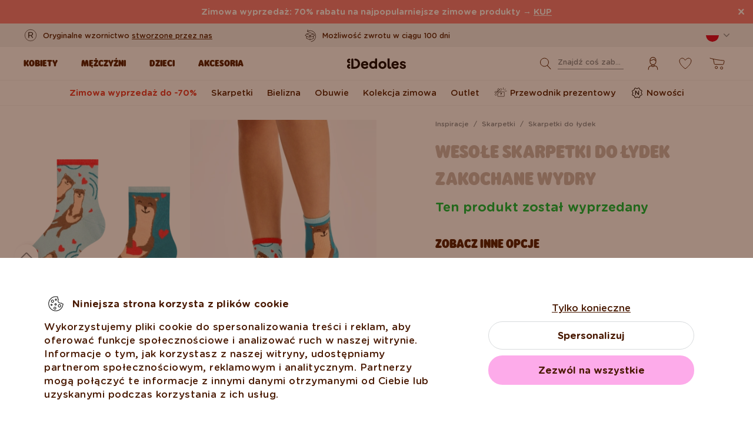

--- FILE ---
content_type: text/html; charset=UTF-8
request_url: https://www.dedoles.pl/wesole-skarpetki-do-lydek-zakochane-wydry
body_size: 41632
content:
<!DOCTYPE html>
<!--[if IE 8]>
<html class="no-js lt-ie9" lang="pl" data-buxus-lang="pl"><![endif]-->
<!--[if gt IE 8]><!-->
<html class="no-js" lang="pl" data-buxus-lang="pl"><!--<![endif]-->

<head>
    <meta charset="utf-8"/>
    <meta http-equiv="X-UA-Compatible" content="IE=edge">
    <meta name="viewport" content="width=device-width; initial-scale=1.0; maximum-scale=1.0; user-scalable=no;">
    <meta name="theme-color" content="#F1F1F1"/>
            <meta name="p:domain_verify" content="34c04712e333e21a0f7ca1ae09224360"/>
    
    <link rel="dns-prefetch preconnect" href="https://www.googletagmanager.com">
            <link rel="dns-prefetch preconnect" href="https://cdn.dedoles.sk">
            <link rel="dns-prefetch preconnect" href="https://scripts.luigisbox.tech">
            <link rel="dns-prefetch preconnect" href="https://api.luigisbox.tech">
            <link rel="dns-prefetch preconnect" href="https://connect.facebook.net">
            <link rel="dns-prefetch preconnect" href="https://www.google-analytics.com">
            <link rel="dns-prefetch preconnect" href="https://la.dedoles.sk">
            <link rel="dns-prefetch preconnect" href="https://www.googleadservices.com">
            <link rel="dns-prefetch preconnect" href="https://cdn.luigisbox.tech">
            <link rel="dns-prefetch preconnect" href="https://api.exponea.com">
            <link rel="dns-prefetch preconnect" href="https://widgets.getsitecontrol.com">
            <link rel="dns-prefetch preconnect" href="https://app.getsitecontrol.com">
            <link rel="dns-prefetch preconnect" href="https://shopify.admetrics.events">
        <link rel="preload" href="/buxus/assets/build/fonts/Rodger/Rodger-Black.woff2" as="font" type="font/woff2" crossorigin="anonymous">
            <link rel="preload" href="/buxus/assets/build/fonts/GothamRounded/GothamRounded-Bold.woff2" as="font" type="font/woff2" crossorigin="anonymous">
            <link rel="preload" href="/buxus/assets/build/fonts/GothamRounded/GothamRounded-Medium.woff2" as="font" type="font/woff2" crossorigin="anonymous">
            <link rel="preload" href="/buxus/assets/build/fonts/fontawesome.woff" as="font" type="font/woff" crossorigin="anonymous">
    
    <link rel="preload" href="https://cdn.dedoles.sk/buxus/images/cache/product_gallery_item_icc/fotogaleria/dedoles/novy_katalog_produktov/inspiracie_1/vesele_ponozky_kategoria/lytkove_ponozky_1/vesele_lytkove_ponozky_zalubene_vydry/D-U-SC-CS-C-C-2119.png.webp" as="image" imagesrcset="https://cdn.dedoles.sk/buxus/images/cache/product_gallery_item_icc/fotogaleria/dedoles/novy_katalog_produktov/inspiracie_1/vesele_ponozky_kategoria/lytkove_ponozky_1/vesele_lytkove_ponozky_zalubene_vydry/D-U-SC-CS-C-C-2119.png.webp 1x, https://cdn.dedoles.sk/buxus/images/cache/product_gallery_item_icc@2x/fotogaleria/dedoles/novy_katalog_produktov/inspiracie_1/vesele_ponozky_kategoria/lytkove_ponozky_1/vesele_lytkove_ponozky_zalubene_vydry/D-U-SC-CS-C-C-2119.png.webp 1.5x, https://cdn.dedoles.sk/buxus/images/cache/product_gallery_item_icc@3x/fotogaleria/dedoles/novy_katalog_produktov/inspiracie_1/vesele_ponozky_kategoria/lytkove_ponozky_1/vesele_lytkove_ponozky_zalubene_vydry/D-U-SC-CS-C-C-2119.png.webp 2.5x"/>

    <title>Wesołe skarpetki do łydek Zakochane wydry | Dedoles</title>    <meta name="og:image" content="https://cdn.dedoles.sk/buxus/images/cache/comprimed_detail_image4/fotogaleria/dedoles/novy_katalog_produktov/inspiracie_1/vesele_ponozky_kategoria/lytkove_ponozky_1/vesele_lytkove_ponozky_zalubene_vydry/D-U-SC-CS-C-C-2119.png" >
<meta name="description" content="Podobały Ci się nasze skarpety sportowe? Wypróbuj gorący nowy produkt, jakim są skarpety do łydki z prążkowanej dzianiny." >
<meta name="Generator" content="BUXUS" >
<meta name="author" content="" >
<meta name="designer" content="ui42 s.r.o" >    <link href="/buxus/assets/build/css/style.css?v=cd34baddfdba7fc61a05e603f23ff20b" media="screen" rel="stylesheet" type="text/css" >
<link href="https://cdn.dedoles.sk/buxus/images/image_10683585e38cf73.png" rel="favicon" type="image/x-icon" >
<link href="https://cdn.dedoles.sk/buxus/images/image_10683585e38cf73.png" rel="icon" type="image/x-icon" >
<link href="https://cdn.dedoles.sk/buxus/images/image_10683585e38cf73.png" rel="shortcut icon" type="image/x-icon" >            
    
    <!-- -->    
    <!--PAGE_ID: 287325-->

    
            <meta name="robots" content="index, follow" />
<script type="application/ld+json">{"@context":"https:\/\/schema.org","@type":"Product","name":"Wesołe skarpetki do łydek Zakochane wydry","offers":[{"@type":"Offer","itemCondition":"https:\/\/schema.org\/NewCondition","availability":"https:\/\/schema.org\/SoldOut","priceSpecification":[{"@type":"UnitPriceSpecification","priceType":"https:\/\/schema.org\/SalePrice","price":47.990000000000002,"priceCurrency":"PLN","valueAddedTaxIncluded":"https:\/\/schema.org\/True"}],"url":"https:\/\/www.dedoles.pl\/wesole-skarpetki-do-lydek-zakochane-wydry"}],"description":"Czy wiesz, że wydry trzymają się za ręce podczas snu? W ten sposób zabezpieczają się przed odpłynięciem. Dzięki skarpetkom do łydek Dedoles z naszej walentynkowej kolekcji możesz zabrać te romantyczne zwierzęta ze sobą, gdziekolwiek zechcesz. W ten sposób zawsze będą razem.","image":"https:\/\/cdn.dedoles.sk\/buxus\/images\/fotogaleria\/dedoles\/novy_katalog_produktov\/inspiracie_1\/vesele_ponozky_kategoria\/lytkove_ponozky_1\/vesele_lytkove_ponozky_zalubene_vydry\/D-U-SC-CS-C-C-2119.png","sku":"D-U-SC-CS-C-C-2119","brand":{"@type":"Brand","name":"Dedoles"}}</script>



<link rel="alternate" hreflang="de" href="https://www.dedoles.at/lustige-crewsocken-verliebte-ottern" />
<link rel="alternate" hreflang="nl-be" href="https://www.dedoles.be/vrolijke-crew-sokken-verliefde-otters" />
<link rel="alternate" hreflang="fr-be" href="https://www.dedoles.be/chaussettes-mi-mollet-rigolotes-loutres-amoureuses" />
<link rel="alternate" hreflang="bg" href="https://www.dedoles.bg/veseli-dulgi-chorapi-vlyubeni-vidri" />
<link rel="alternate" hreflang="cs" href="https://www.dedoles.cz/vesele-lytkove-ponozky-zamilovane-vydry" />
<link rel="alternate" hreflang="de" href="https://www.dedoles.de/lustige-crewsocken-verliebte-ottern" />
<link rel="alternate" hreflang="es" href="https://www.dedoles.es/calcetines-de-deporte-alegres-nutrias-enamoradas" />
<link rel="alternate" hreflang="fr" href="https://www.dedoles.fr/chaussettes-mi-mollet-rigolotes-loutres-amoureuses" />
<link rel="alternate" hreflang="hr" href="https://www.dedoles.hr/vesele-srednje-visoke-carape-zaljubljene-vidre" />
<link rel="alternate" hreflang="hu" href="https://www.dedoles.hu/vidam-vadlizokni-szerelmes-vidrak" />
<link rel="alternate" hreflang="it" href="https://www.dedoles.it/calzini-buonumore-a-meta-polpaccio-lontre-innamorate" />
<link rel="alternate" hreflang="nl" href="https://www.dedoles.nl/vrolijke-crew-sokken-verliefde-otters" />
<link rel="alternate" hreflang="en-nl" href="https://www.dedoles.nl/crew-socks-otters-in-love" />
<link rel="alternate" hreflang="pl" href="https://www.dedoles.pl/wesole-skarpetki-do-lydek-zakochane-wydry" />
<link rel="alternate" hreflang="pt" href="https://www.dedoles.pt/vesele-lytkove-ponozky-zalubene-vydry" />
<link rel="alternate" hreflang="ro" href="https://www.dedoles.ro/sosete-lungi-vesele-vidre-indragostite" />
<link rel="alternate" hreflang="si" href="https://www.dedoles.si/zivahne-nogavice-crew-zaljubljene-vidre" />
<link rel="alternate" hreflang="sk" href="https://www.dedoles.sk/vesele-lytkove-ponozky-zalubene-vydry" />
<link rel="alternate" hreflang="x-default" href="https://www.dedoles.sk/vesele-lytkove-ponozky-zalubene-vydry" />

        <script type="text/javascript">
    window.currency='PLN'
window.ga4ImplementationVersion = "basic";
    window.ga4ForgetCookie = false;
    var dataLayer = dataLayer || [];dataLayer.push({"page_id":287325,"page_type_id":56,"pageType":"product","currencyCode":"PLN","lang":"pl","vat_rate":23,"cjPageType":"product"});
</script>
<script data-cookieconsent="ignore">(function(w,d,s,l,i){w[l]=w[l]||[];w[l].push({'gtm.start':
new Date().getTime(),event:'gtm.js'});var f=d.getElementsByTagName(s)[0],
j=d.createElement(s),dl=l!='dataLayer'?'&l='+l:'';j.async=true;j.src=
'//www.googletagmanager.com/gtm.js?id='+i+dl;f.parentNode.insertBefore(j,f);
})(window,document,'script','dataLayer','GTM-PJKHBMLK');</script>
        <script>
            (function() {
                function loadScript(url, callback) {
                    const script = document.createElement('script');
                    script.type = 'text/javascript';
                    script.src = url;
                    script.async = true;
                    script.defer = true;

                    script.onload = function() {
                        if (callback && typeof callback === 'function') {
                            callback();
                        }
                    };

                    script.onerror = function() {
                        console.error('Failed to load script: ' + url);
                    };

                    document.head.appendChild(script);
                }

                function init(appId) {
                    const wiselliSdk = document.createElement('wiselli-sdk');
                    wiselliSdk.setAttribute('app-id', appId)
                    wiselliSdk.setAttribute('track-data-layer', 'true')
                    wiselliSdk.setAttribute('exponea-integration', 'true')
                    wiselliSdk.setAttribute('use-stored-global-split', 'true')
                    document.head.appendChild(wiselliSdk);
                }

                // Load the script with the dynamic URL
                loadScript('https://sdk.wiselli.com/wiselli.min.js', function() {
                    // Perform actions that depend on the loaded script
                });

                init('70b9accb-be45-4ccf-b084-a45cf67add3d/7b7f7600-d17a-4479-87d5-dfa86caf7716')
            })();
        </script>

                    <script id="language-picker-links" type="application/json">{"pl":"https:\/\/www.dedoles.pl\/wesole-skarpetki-do-lydek-zakochane-wydry"}</script>
            
        
    
    

</head>

<body class="page-pl product-detail-page old-product-stickers classic-product-design-picker classic-variant-picker">
<noscript><iframe src="//www.googletagmanager.com/ns.html?id=GTM-PJKHBMLK"
height="0" width="0" style="display:none;visibility:hidden"></iframe></noscript>
<script type="text/javascript">
    var dataLayer = dataLayer || [];dataLayer.push({"event":"productDetails","ecommerce":{"value":47.990000000000002,"currency":"PLN","detail":{"actionField":{"action":"detail"},"products":[{"name":"Crew Socks Otters in Love","brand":"Dedoles","id":"D-U-SC-CS-C-C-2119","price":47.990000000000002,"itemPrice":47.990000000000002,"currency":"PLN","categoryId":269669,"category":"ESSENTIALS \/ SOCKS UNI \/ MID \/ MID \/ Crazy Crew Socks","categories":["ESSENTIALS","SOCKS UNI","MID","MID","Crazy Crew Socks"],"tags":[],"design":"L\u00e1ska","colour":null,"fit":"Pono\u017eky","exactFit":"l\u00fdtkov\u00e9 pono\u017eky","gender":"Unisex","size":null,"discount":null,"availability":false,"virtual":false,"variant_id":"D-U-SC-CS-C-C-2119","recsysSource":"natural"}]}},"ecomm_prodid":"D-U-SC-CS-C-C-2119","ecomm_pagetype":"product","ecomm_totalvalue":47.990000000000002,"setEmail":"","currencyCode":"PLN"});dataLayer.push({"ecommerce":null});dataLayer.push({"event":"view_item","ecommerce":{"value":47.990000000000002,"currency":"PLN","items":[{"item_name":"Crew Socks Otters in Love","item_brand":"Dedoles","item_id":"D-U-SC-CS-C-C-2119","price":47.990000000000002,"itemPrice":47.990000000000002,"currency":"PLN","categoryId":269669,"item_category":"ESSENTIALS","item_category2":"SOCKS UNI","item_category3":"MID","item_category4":"MID","item_category5":"Crazy Crew Socks","categories":["ESSENTIALS","SOCKS UNI","MID","MID","Crazy Crew Socks"],"tags":[],"design":"L\u00e1ska","item_variant":null,"fit":"Pono\u017eky","exactFit":"l\u00fdtkov\u00e9 pono\u017eky","gender":"Unisex","size":null,"discount":null,"availability":false,"virtual":false,"variant_id":"D-U-SC-CS-C-C-2119","recsysSource":"natural"}]},"ecomm_prodid":"D-U-SC-CS-C-C-2119","ecomm_pagetype":"product","ecomm_totalvalue":47.990000000000002,"setEmail":"","currencyCode":"PLN"});
</script>
            
    



<header class="site-header js-header">
    

        <nav class="top-navbar js-top-navbar">
            <div class="top-navbar__container container">
                <div class="top-navbar__inner">
                    <div class="top-navbar__wrapper-col top-navbar__wrapper-col--banner-wrapper">
                                                                                    <div class="top-navbar-banner">
                                                                                                        <div class="top-navbar-banner__img-wrapper">
                                            <img class="top-navbar-banner__img lazy" width="32" height="32"
                                                 src="data:image/svg+xml,%3Csvg%20xmlns%3D%22http%3A%2F%2Fwww.w3.org%2F2000%2Fsvg%22%20viewBox%3D%220%200%2032%2032%22%3E%3C%2Fsvg%3E"
                                                 data-src="https://cdn.dedoles.sk/buxus/images/cache/megamenu.top_navbar_banner_img/image_18866293f131eec0.svg"
                                                 data-srcset="https://cdn.dedoles.sk/buxus/images/cache/megamenu.top_navbar_banner_img/image_18866293f131eec0.svg 1x, https://cdn.dedoles.sk/buxus/images/cache/megamenu.top_navbar_banner_img@2x/image_18866293f131eec0.svg 1.5x"
                                                 alt="">
                                        </div>
                                                                        <div class="top-navbar-banner__text text">
                                        <p>Oryginalne wzornictwo <a href="https://www.dedoles.pl/o-produktach/wesole-produkty">stworzone przez nas</a></p>                                    </div>
                                                            </div>
                                                                        </div>
                    <div class="top-navbar__wrapper-col top-navbar__wrapper-col--slider-wrapper">
                                                                            <div class="top-navbar-banner-carousel js-top-navbar-banner-carousel swiper-container">
                                <div class="top-navbar-banner-carousel__inner swiper-wrapper">
                                                                            <div
                                            class="top-navbar-banner-carousel__item js-top-navbar-banner-carousel-item swiper-slide">
                                                                                            <div class="top-navbar-banner">
                                                                                                                                                            <div class="top-navbar-banner__text text">
                                                        <div class="guarantees-stars" style="--rating: 4.8; display:none;">&nbsp;<b>4,82</b> <span style="font-size: 0.8em; color: #7C878E;">(24 040x)</span></div>                                                    </div>
                                                                                                    </div>
                                                                                        </div>
                                                                            <div
                                            class="top-navbar-banner-carousel__item js-top-navbar-banner-carousel-item swiper-slide">
                                                                                        <a href="https://www.dedoles.pl/wymiany-i-zwroty" class="top-navbar-banner">
                                                                                                                                                            <div class="top-navbar-banner__img-wrapper">
                                                            <img class="top-navbar-banner__img lazy" width="32"
                                                                 height="32"
                                                                 src="data:image/svg+xml,%3Csvg%20xmlns%3D%22http%3A%2F%2Fwww.w3.org%2F2000%2Fsvg%22%20viewBox%3D%220%200%2032%2032%22%3E%3C%2Fsvg%3E"
                                                                 data-src="https://cdn.dedoles.sk/buxus/images/cache/megamenu.top_navbar_banner_img/image_266629404577a1b.svg"
                                                                 data-srcset="https://cdn.dedoles.sk/buxus/images/cache/megamenu.top_navbar_banner_img/image_266629404577a1b.svg 1x, https://cdn.dedoles.sk/buxus/images/cache/megamenu.top_navbar_banner_img@2x/image_266629404577a1b.svg 1.5x"
                                                                 alt="">
                                                        </div>
                                                                                                        <div class="top-navbar-banner__text text">
                                                        Możliwość zwrotu w ciągu 100 dni                                                    </div>
                                                                                                </a>
                                                                                </div>
                                                                            <div
                                            class="top-navbar-banner-carousel__item js-top-navbar-banner-carousel-item swiper-slide">
                                                                                        <a href="https://www.dedoles.pl/opcje-dostawy" class="top-navbar-banner">
                                                                                                                                                            <div class="top-navbar-banner__img-wrapper">
                                                            <img class="top-navbar-banner__img lazy" width="32"
                                                                 height="32"
                                                                 src="data:image/svg+xml,%3Csvg%20xmlns%3D%22http%3A%2F%2Fwww.w3.org%2F2000%2Fsvg%22%20viewBox%3D%220%200%2032%2032%22%3E%3C%2Fsvg%3E"
                                                                 data-src="https://cdn.dedoles.sk/buxus/images/cache/megamenu.top_navbar_banner_img/image_26662940251560f.svg"
                                                                 data-srcset="https://cdn.dedoles.sk/buxus/images/cache/megamenu.top_navbar_banner_img/image_26662940251560f.svg 1x, https://cdn.dedoles.sk/buxus/images/cache/megamenu.top_navbar_banner_img@2x/image_26662940251560f.svg 1.5x"
                                                                 alt="">
                                                        </div>
                                                                                                        <div class="top-navbar-banner__text text">
                                                        Darmowa dostawa zamówień o wartości powyżej 169 zł                                                    </div>
                                                                                                </a>
                                                                                </div>
                                                                            <div
                                            class="top-navbar-banner-carousel__item js-top-navbar-banner-carousel-item swiper-slide hide-on-desktop">
                                                                                        <a href="https://www.dedoles.pl/o-produktach/wesole-produkty" class="top-navbar-banner">
                                                                                                                                                            <div class="top-navbar-banner__img-wrapper">
                                                            <img class="top-navbar-banner__img lazy" width="32"
                                                                 height="32"
                                                                 src="data:image/svg+xml,%3Csvg%20xmlns%3D%22http%3A%2F%2Fwww.w3.org%2F2000%2Fsvg%22%20viewBox%3D%220%200%2032%2032%22%3E%3C%2Fsvg%3E"
                                                                 data-src="https://cdn.dedoles.sk/buxus/images/cache/megamenu.top_navbar_banner_img/image_2666293ff784090.svg"
                                                                 data-srcset="https://cdn.dedoles.sk/buxus/images/cache/megamenu.top_navbar_banner_img/image_2666293ff784090.svg 1x, https://cdn.dedoles.sk/buxus/images/cache/megamenu.top_navbar_banner_img@2x/image_2666293ff784090.svg 1.5x"
                                                                 alt="">
                                                        </div>
                                                                                                        <div class="top-navbar-banner__text text">
                                                        Oryginalne wzornictwo stworzone przez nas                                                    </div>
                                                                                                </a>
                                                                                </div>
                                                                            <div
                                            class="top-navbar-banner-carousel__item js-top-navbar-banner-carousel-item swiper-slide">
                                                                                            <div class="top-navbar-banner">
                                                                                                                                                                <div class="top-navbar-banner__img-wrapper">
                                                            <img class="top-navbar-banner__img lazy" width="32"
                                                                 height="32"
                                                                 src="data:image/svg+xml,%3Csvg%20xmlns%3D%22http%3A%2F%2Fwww.w3.org%2F2000%2Fsvg%22%20viewBox%3D%220%200%2032%2032%22%3E%3C%2Fsvg%3E"
                                                                 data-src="https://cdn.dedoles.sk/buxus/images/cache/megamenu.top_navbar_banner_img/image_2666293f81c664c.svg"
                                                                 data-srcset="https://cdn.dedoles.sk/buxus/images/cache/megamenu.top_navbar_banner_img/image_2666293f81c664c.svg 1x, https://cdn.dedoles.sk/buxus/images/cache/megamenu.top_navbar_banner_img@2x/image_2666293f81c664c.svg 1.5x"
                                                                 alt="">
                                                        </div>
                                                                                                        <div class="top-navbar-banner__text text">
                                                        Szybka wysyłka w <48 godzin                                                    </div>
                                                                                                    </div>
                                                                                        </div>
                                    
                                </div>
                            </div>
                                            </div>
                    <div class="top-navbar__wrapper-col top-navbar__wrapper-col--menu-wrapper">
                        <ul class="top-navbar-menu">
    <li class="top-navbar-menu__item top-navbar-menu__item--auth">
                <ul id="top-navbar-menu-auth">
                <li class="mini-user-menu-mobile-item mini-user-menu-mobile-item--login">
        <a href="https://www.dedoles.pl/logowanie">
            Logowanie        </a>
    </li>
    <li class="mini-user-menu-mobile-item mini-user-menu-mobile-item--registration">
        <a href="https://www.dedoles.pl/rejestracja#registration">
            Rejestracja        </a>
    </li>
        </ul>
            </li>
    </ul>
                    </div>
                    <div class="top-navbar__wrapper-col top-navbar__wrapper-col--language-picker-wrapper">
                        <div class="language-picker js-language-picker dropdown">
    <button class="language-picker-toggle dropdown-toggle" type="button" data-toggle="dropdown" aria-haspopup="true"
            aria-expanded="false">
        <span class="language-picker-toggle__img-wrapper">
            <img src="/buxus/assets/images/flags/pl.svg"
                 alt="Polska"
                 class="language-picker-toggle__img"/>
        </span>
        <span class="sr-only">Zmeniť krajinu / jazyk</span>
    </button>
    <div class="language-picker-dropdown js-language-picker-dropdown dropdown-menu">
        <div class="language-picker-dropdown__inner">
            <ul class="language-picker-groups">
                                <li class="language-picker-groups__item">
                    <div class="language-picker-group">
                        <strong class="language-picker-group__label">
                            Zmiana kraju                        </strong>
                        <button type="button"
                                class="language-picker-menu-item language-picker-menu-item--toggle js-language-picker-menu-toggle collapsed"
                                data-toggle="collapse">
                        <span class="language-picker-menu-item__img-wrapper">
                            <img src="/buxus/assets/images/flags/pl.svg"
                                 alt="Polska"
                                 class="language-picker-menu-item__img"/>
                        </span>
                            <span class="language-picker-menu-item__label">
                            Polska
                        </span>
                        </button>
                        <ul class="language-picker-menu js-language-picker-menu collapse">
                                                            <li class="language-picker-menu__item">
                                    <a href="https://www.dedoles.be"
                                       class="language-picker-menu-item"
                                    >
                                    <span class="language-picker-menu-item__img-wrapper">
                                        <img
                                            src="/buxus/assets/images/flags/be.svg"
                                            alt="Belgia"
                                            class="language-picker-menu-item__img"/>
                                    </span>
                                        <span class="language-picker-menu-item__label">
                                        Belgia
                                    </span>
                                    </a>
                                </li>
                                                            <li class="language-picker-menu__item">
                                    <a href="https://www.dedoles.bg"
                                       class="language-picker-menu-item"
                                    >
                                    <span class="language-picker-menu-item__img-wrapper">
                                        <img
                                            src="/buxus/assets/images/flags/bg.svg"
                                            alt="Bułgaria"
                                            class="language-picker-menu-item__img"/>
                                    </span>
                                        <span class="language-picker-menu-item__label">
                                        Bułgaria
                                    </span>
                                    </a>
                                </li>
                                                            <li class="language-picker-menu__item">
                                    <a href="https://www.dedoles.cz"
                                       class="language-picker-menu-item"
                                    >
                                    <span class="language-picker-menu-item__img-wrapper">
                                        <img
                                            src="/buxus/assets/images/flags/cz.svg"
                                            alt="Czechy"
                                            class="language-picker-menu-item__img"/>
                                    </span>
                                        <span class="language-picker-menu-item__label">
                                        Czechy
                                    </span>
                                    </a>
                                </li>
                                                            <li class="language-picker-menu__item">
                                    <a href="https://www.dedoles.hr"
                                       class="language-picker-menu-item"
                                    >
                                    <span class="language-picker-menu-item__img-wrapper">
                                        <img
                                            src="/buxus/assets/images/flags/hr.svg"
                                            alt="Chorwacja"
                                            class="language-picker-menu-item__img"/>
                                    </span>
                                        <span class="language-picker-menu-item__label">
                                        Chorwacja
                                    </span>
                                    </a>
                                </li>
                                                            <li class="language-picker-menu__item">
                                    <a href="https://www.dedoles.fr"
                                       class="language-picker-menu-item"
                                    >
                                    <span class="language-picker-menu-item__img-wrapper">
                                        <img
                                            src="/buxus/assets/images/flags/fr.svg"
                                            alt="Francja"
                                            class="language-picker-menu-item__img"/>
                                    </span>
                                        <span class="language-picker-menu-item__label">
                                        Francja
                                    </span>
                                    </a>
                                </li>
                                                            <li class="language-picker-menu__item">
                                    <a href="https://www.dedoles.nl"
                                       class="language-picker-menu-item"
                                    >
                                    <span class="language-picker-menu-item__img-wrapper">
                                        <img
                                            src="/buxus/assets/images/flags/nl.svg"
                                            alt="Holandia"
                                            class="language-picker-menu-item__img"/>
                                    </span>
                                        <span class="language-picker-menu-item__label">
                                        Holandia
                                    </span>
                                    </a>
                                </li>
                                                            <li class="language-picker-menu__item">
                                    <a href="https://www.dedoles.hu"
                                       class="language-picker-menu-item"
                                    >
                                    <span class="language-picker-menu-item__img-wrapper">
                                        <img
                                            src="/buxus/assets/images/flags/hu.svg"
                                            alt="Węgry"
                                            class="language-picker-menu-item__img"/>
                                    </span>
                                        <span class="language-picker-menu-item__label">
                                        Węgry
                                    </span>
                                    </a>
                                </li>
                                                            <li class="language-picker-menu__item">
                                    <a href="https://www.dedoles.de"
                                       class="language-picker-menu-item"
                                    >
                                    <span class="language-picker-menu-item__img-wrapper">
                                        <img
                                            src="/buxus/assets/images/flags/de.svg"
                                            alt="Niemcy"
                                            class="language-picker-menu-item__img"/>
                                    </span>
                                        <span class="language-picker-menu-item__label">
                                        Niemcy
                                    </span>
                                    </a>
                                </li>
                                                            <li class="language-picker-menu__item">
                                    <a href="https://www.dedoles.at"
                                       class="language-picker-menu-item"
                                    >
                                    <span class="language-picker-menu-item__img-wrapper">
                                        <img
                                            src="/buxus/assets/images/flags/at.svg"
                                            alt="Austria"
                                            class="language-picker-menu-item__img"/>
                                    </span>
                                        <span class="language-picker-menu-item__label">
                                        Austria
                                    </span>
                                    </a>
                                </li>
                                                            <li class="language-picker-menu__item">
                                    <a href="https://www.dedoles.ro"
                                       class="language-picker-menu-item"
                                    >
                                    <span class="language-picker-menu-item__img-wrapper">
                                        <img
                                            src="/buxus/assets/images/flags/ro.svg"
                                            alt="Rumunia"
                                            class="language-picker-menu-item__img"/>
                                    </span>
                                        <span class="language-picker-menu-item__label">
                                        Rumunia
                                    </span>
                                    </a>
                                </li>
                                                            <li class="language-picker-menu__item">
                                    <a href="https://www.dedoles.sk"
                                       class="language-picker-menu-item"
                                    >
                                    <span class="language-picker-menu-item__img-wrapper">
                                        <img
                                            src="/buxus/assets/images/flags/sk.svg"
                                            alt="Słowacja"
                                            class="language-picker-menu-item__img"/>
                                    </span>
                                        <span class="language-picker-menu-item__label">
                                        Słowacja
                                    </span>
                                    </a>
                                </li>
                                                            <li class="language-picker-menu__item">
                                    <a href="https://www.dedoles.si"
                                       class="language-picker-menu-item"
                                    >
                                    <span class="language-picker-menu-item__img-wrapper">
                                        <img
                                            src="/buxus/assets/images/flags/si.svg"
                                            alt="Słowenia"
                                            class="language-picker-menu-item__img"/>
                                    </span>
                                        <span class="language-picker-menu-item__label">
                                        Słowenia
                                    </span>
                                    </a>
                                </li>
                                                            <li class="language-picker-menu__item">
                                    <a href="https://www.dedoles.es"
                                       class="language-picker-menu-item"
                                    >
                                    <span class="language-picker-menu-item__img-wrapper">
                                        <img
                                            src="/buxus/assets/images/flags/es.svg"
                                            alt="Hiszpania"
                                            class="language-picker-menu-item__img"/>
                                    </span>
                                        <span class="language-picker-menu-item__label">
                                        Hiszpania
                                    </span>
                                    </a>
                                </li>
                                                            <li class="language-picker-menu__item">
                                    <a href="https://www.dedoles.it"
                                       class="language-picker-menu-item"
                                    >
                                    <span class="language-picker-menu-item__img-wrapper">
                                        <img
                                            src="/buxus/assets/images/flags/it.svg"
                                            alt="Włochy"
                                            class="language-picker-menu-item__img"/>
                                    </span>
                                        <span class="language-picker-menu-item__label">
                                        Włochy
                                    </span>
                                    </a>
                                </li>
                                                    </ul>
                    </div>
                </li>
            </ul>
        </div>
    </div>
</div>
                    </div>
                </div>
            </div>
        </nav>
        <nav class="main-navbar js-main-navbar">
            <div class="main-navbar__container container">
                <div class="main-navbar__inner row eq-height">
                    <div class="main-navbar__wrapper-col main-navbar__wrapper-col--buttons main-navbar__wrapper-col--buttons--mobile-only">
                        <ul class="main-navbar-buttons">
                            <li class="main-navbar-buttons__item main-navbar-buttons__item--sidebar-toggle">
                                <button type="button"
                                        class="main-navbar-buttons__btn main-navbar-buttons__btn--sidebar-toggle js-sidebar-toggle"
                                        title="Menu">
                                    <span class="main-navbar-buttons__btn-icon"></span>
                                    <span
                                        class="main-navbar-buttons__btn-label">Menu</span>
                                </button>
                            </li>
                            <li class="main-navbar-buttons__item main-navbar-buttons__item--search">
                                <button type="button"
                                        class="main-navbar-buttons__btn main-navbar-buttons__btn--search collapsed js-search-form-toggle"
                                        data-toggle="collapse" data-target="#header-search-form">
                                    <span class="main-navbar-buttons__btn-icon"></span>
                                    <span
                                        class="main-navbar-buttons__btn-label">Wyszukiwanie</span>
                                </button>
                            </li>
                        </ul>
                    </div>
                    <div class="main-navbar__wrapper-col main-navbar__wrapper-col--logo">
                        <button type="button"
                                class="sidebar-toggle js-sidebar-toggle navbar-toggle"
                                title="Menu">
                            <span class="icon-bar icon-bar--top"></span>
                            <span class="icon-bar icon-bar--middle"></span>
                            <span class="icon-bar icon-bar--bottom"></span>
                        </button>
                        <div class="main-navbar__logo">
                            <a href="https://www.dedoles.pl/"
   class="site-logo site-logo--header" title="Powrót do strony głównej">
    <span class="site-logo__desc sr-only">www.dedoles.pl</span>
    <img class="site-logo__img"
         alt="www.dedoles.pl"
         src="https://cdn.dedoles.sk/buxus/images/logo-25.svg">
</a>
                        </div>
                    </div>
                    <div class="main-navbar__wrapper-col main-navbar__wrapper-col--megamenu">
                        
<nav class="sidebar js-sidebar" id="js-main-menu">
    <button class="sidebar__close-btn js-sidebar-toggle">Zamknij</button>
    <div class="sidebar__inner js-sidebar-inner">
        <div class="sidebar__body">
            <ul class="main-navbar-menu js-main-navbar-menu">
                
    <li class="main-navbar-menu__item js-main-navbar-menu-item desktop-first main-navbar-menu__item--dropdown main-navbar-menu__item--in-sidebar-header js-main-navbar-menu-item--in-sidebar-header"         data-menu-item-id="261066"
    >
        <a href="https://www.dedoles.pl/wszystko-z-damskiej-kolekcji"
           class="main-navbar-menu__item-link  desktop-first js-dropdown-navbar-link"
           style=" "
        >
                        <span>Kobiety</span>
        </a>
                    <nav class="dropdown-navbar js-dropdown-navbar">
                <a href="https://www.dedoles.pl/wszystko-z-damskiej-kolekcji" class="dropdown-navbar__view-all-cta">
                    Kobiety                </a>
                                
<div class="dropdown-navbar__container">
    <div class="dropdown-navbar__inner ">
                    <div class="dropdown-navbar__col dropdown-navbar__col--menu">
        <div class="dropdown-navbar-col">
            <div class="dropdown-navbar-col__header">
                                    <h3 class="dropdown-navbar-col__title">
                        Odzież i obuwie                    </h3>
                            </div>
            <div class="dropdown-navbar-col__body">
                <ul class="dropdown-navbar-menu">
                                            <li class="dropdown-navbar-menu__item dropdown-navbar-menu__item--title">
                            Odzież i obuwie                        </li>
                                                                <li class="dropdown-navbar-menu__item">
                            <a href="https://www.dedoles.pl/wszystko-z-damskiej-kolekcji" class="dropdown-navbar-menu__item-inner  "
                               title="Prejsť na kategóriu: Wszystkie produkty damskie">
                                <div class="dropdown-navbar-menu__item-img-wrapper">
                                                                                                                        <img class="dropdown-navbar-menu__item-img lazy" width="40" height="40"
                                                 src="data:image/svg+xml,%3Csvg%20xmlns%3D%22http%3A%2F%2Fwww.w3.org%2F2000%2Fsvg%22%20viewBox%3D%220%200%2040%2040%22%3E%3C%2Fsvg%3E"
                                                 data-src="https://cdn.dedoles.sk/buxus/images/image_66160c0847727713.svg"
                                                 alt="Wszystkie produkty damskie">
                                                                                                            </div>
                                <div class="dropdown-navbar-menu__item-content-wrapper">
                                    <span class="dropdown-navbar-menu__item-title">Wszystkie produkty damskie</span>
                                                                    </div>
                            </a>
                        </li>
                                            <li class="dropdown-navbar-menu__item">
                            <a href="https://www.dedoles.pl/nove-produkty-dla-kobiet" class="dropdown-navbar-menu__item-inner  "
                               title="Prejsť na kategóriu: Nowe produkty dla kobiet">
                                <div class="dropdown-navbar-menu__item-img-wrapper">
                                                                                                                        <img class="dropdown-navbar-menu__item-img lazy" width="40" height="40"
                                                 src="data:image/svg+xml,%3Csvg%20xmlns%3D%22http%3A%2F%2Fwww.w3.org%2F2000%2Fsvg%22%20viewBox%3D%220%200%2040%2040%22%3E%3C%2Fsvg%3E"
                                                 data-src="https://cdn.dedoles.sk/buxus/images/image_66166432340bdde6.svg"
                                                 alt="Nowe produkty dla kobiet">
                                                                                                            </div>
                                <div class="dropdown-navbar-menu__item-content-wrapper">
                                    <span class="dropdown-navbar-menu__item-title">Nowe produkty dla kobiet</span>
                                                                    </div>
                            </a>
                        </li>
                                            <li class="dropdown-navbar-menu__item">
                            <a href="https://www.dedoles.pl/wyprzedaz-do-60/wyprzedaz-produktow-damskich-znizki-nawet-do-70" class="dropdown-navbar-menu__item-inner dropdown-navbar-menu__item-inner--highlighted "
                               title="Prejsť na kategóriu: Wyprzedaż produktów damskich — zniżki nawet do 70 %">
                                <div class="dropdown-navbar-menu__item-img-wrapper">
                                                                                                                        <img class="dropdown-navbar-menu__item-img lazy" width="40" height="40"
                                                 src="data:image/svg+xml,%3Csvg%20xmlns%3D%22http%3A%2F%2Fwww.w3.org%2F2000%2Fsvg%22%20viewBox%3D%220%200%2040%2040%22%3E%3C%2Fsvg%3E"
                                                 data-src="https://cdn.dedoles.sk/buxus/images/image_66168b523d44687d.svg"
                                                 alt="Wyprzedaż produktów damskich — zniżki nawet do 70 %">
                                                                                                            </div>
                                <div class="dropdown-navbar-menu__item-content-wrapper">
                                    <span class="dropdown-navbar-menu__item-title">Wyprzedaż produktów damskich — zniżki nawet do 70 %</span>
                                                                    </div>
                            </a>
                        </li>
                                            <li class="dropdown-navbar-menu__item">
                            <a href="https://www.dedoles.pl/przewodnik-prezentowy" class="dropdown-navbar-menu__item-inner  "
                               title="Prejsť na kategóriu: Przewodnik prezentowy">
                                <div class="dropdown-navbar-menu__item-img-wrapper">
                                                                                                                        <img class="dropdown-navbar-menu__item-img lazy" width="40" height="40"
                                                 src="data:image/svg+xml,%3Csvg%20xmlns%3D%22http%3A%2F%2Fwww.w3.org%2F2000%2Fsvg%22%20viewBox%3D%220%200%2040%2040%22%3E%3C%2Fsvg%3E"
                                                 data-src="https://cdn.dedoles.sk/buxus/images/image_6616548b0b118292.svg"
                                                 alt="Przewodnik prezentowy">
                                                                                                            </div>
                                <div class="dropdown-navbar-menu__item-content-wrapper">
                                    <span class="dropdown-navbar-menu__item-title">Przewodnik prezentowy</span>
                                                                    </div>
                            </a>
                        </li>
                                            <li class="dropdown-navbar-menu__item">
                            <a href="https://www.dedoles.pl/kobiety/wesole-skarpetki" class="dropdown-navbar-menu__item-inner  "
                               title="Prejsť na kategóriu: Skarpetki">
                                <div class="dropdown-navbar-menu__item-img-wrapper">
                                                                                                                        <img class="dropdown-navbar-menu__item-img lazy" width="40" height="40"
                                                 src="data:image/svg+xml,%3Csvg%20xmlns%3D%22http%3A%2F%2Fwww.w3.org%2F2000%2Fsvg%22%20viewBox%3D%220%200%2040%2040%22%3E%3C%2Fsvg%3E"
                                                 data-src="https://cdn.dedoles.sk/buxus/images/image_66160c72c35c4fbf.svg"
                                                 alt="Skarpetki">
                                                                                                            </div>
                                <div class="dropdown-navbar-menu__item-content-wrapper">
                                    <span class="dropdown-navbar-menu__item-title">Skarpetki</span>
                                                                    </div>
                            </a>
                        </li>
                                            <li class="dropdown-navbar-menu__item">
                            <a href="https://www.dedoles.pl/kobiety/bielizna-damska" class="dropdown-navbar-menu__item-inner  "
                               title="Prejsť na kategóriu: Bielizna">
                                <div class="dropdown-navbar-menu__item-img-wrapper">
                                                                                                                        <img class="dropdown-navbar-menu__item-img lazy" width="40" height="40"
                                                 src="data:image/svg+xml,%3Csvg%20xmlns%3D%22http%3A%2F%2Fwww.w3.org%2F2000%2Fsvg%22%20viewBox%3D%220%200%2040%2040%22%3E%3C%2Fsvg%3E"
                                                 data-src="https://cdn.dedoles.sk/buxus/images/image_6616346cd52599e1.svg"
                                                 alt="Bielizna">
                                                                                                            </div>
                                <div class="dropdown-navbar-menu__item-content-wrapper">
                                    <span class="dropdown-navbar-menu__item-title">Bielizna</span>
                                                                    </div>
                            </a>
                        </li>
                                            <li class="dropdown-navbar-menu__item">
                            <a href="https://www.dedoles.pl/kobiety/obuwie-damskie" class="dropdown-navbar-menu__item-inner  "
                               title="Prejsť na kategóriu: Obuwie">
                                <div class="dropdown-navbar-menu__item-img-wrapper">
                                                                                                                        <img class="dropdown-navbar-menu__item-img lazy" width="40" height="40"
                                                 src="data:image/svg+xml,%3Csvg%20xmlns%3D%22http%3A%2F%2Fwww.w3.org%2F2000%2Fsvg%22%20viewBox%3D%220%200%2040%2040%22%3E%3C%2Fsvg%3E"
                                                 data-src="https://cdn.dedoles.sk/buxus/images/image_661682d7fa51870e.svg"
                                                 alt="Obuwie">
                                                                                                            </div>
                                <div class="dropdown-navbar-menu__item-content-wrapper">
                                    <span class="dropdown-navbar-menu__item-title">Obuwie</span>
                                                                    </div>
                            </a>
                        </li>
                                            <li class="dropdown-navbar-menu__item">
                            <a href="https://www.dedoles.pl/kobiety/stroje-kapielowe" class="dropdown-navbar-menu__item-inner  "
                               title="Prejsť na kategóriu: Stroje kąpielowe">
                                <div class="dropdown-navbar-menu__item-img-wrapper">
                                                                                                                        <img class="dropdown-navbar-menu__item-img lazy" width="40" height="40"
                                                 src="data:image/svg+xml,%3Csvg%20xmlns%3D%22http%3A%2F%2Fwww.w3.org%2F2000%2Fsvg%22%20viewBox%3D%220%200%2040%2040%22%3E%3C%2Fsvg%3E"
                                                 data-src="https://cdn.dedoles.sk/buxus/images/image_66160c088428175e.svg"
                                                 alt="Stroje kąpielowe">
                                                                                                            </div>
                                <div class="dropdown-navbar-menu__item-content-wrapper">
                                    <span class="dropdown-navbar-menu__item-title">Stroje kąpielowe</span>
                                                                    </div>
                            </a>
                        </li>
                                            <li class="dropdown-navbar-menu__item">
                            <a href="https://www.dedoles.pl/kobiety/pidzamy" class="dropdown-navbar-menu__item-inner  "
                               title="Prejsť na kategóriu: Pidżamy">
                                <div class="dropdown-navbar-menu__item-img-wrapper">
                                                                                                                        <img class="dropdown-navbar-menu__item-img lazy" width="40" height="40"
                                                 src="data:image/svg+xml,%3Csvg%20xmlns%3D%22http%3A%2F%2Fwww.w3.org%2F2000%2Fsvg%22%20viewBox%3D%220%200%2040%2040%22%3E%3C%2Fsvg%3E"
                                                 data-src="https://cdn.dedoles.sk/buxus/images/image_6616177b1d4e241d.svg"
                                                 alt="Pidżamy">
                                                                                                            </div>
                                <div class="dropdown-navbar-menu__item-content-wrapper">
                                    <span class="dropdown-navbar-menu__item-title">Pidżamy</span>
                                                                    </div>
                            </a>
                        </li>
                                            <li class="dropdown-navbar-menu__item">
                            <a href="https://www.dedoles.pl/kobiety/akcesoria" class="dropdown-navbar-menu__item-inner  "
                               title="Prejsť na kategóriu: Akcesoria">
                                <div class="dropdown-navbar-menu__item-img-wrapper">
                                                                                                                        <img class="dropdown-navbar-menu__item-img lazy" width="40" height="40"
                                                 src="data:image/svg+xml,%3Csvg%20xmlns%3D%22http%3A%2F%2Fwww.w3.org%2F2000%2Fsvg%22%20viewBox%3D%220%200%2040%2040%22%3E%3C%2Fsvg%3E"
                                                 data-src="https://cdn.dedoles.sk/buxus/images/image_6616347e65e0c321.svg"
                                                 alt="Akcesoria">
                                                                                                            </div>
                                <div class="dropdown-navbar-menu__item-content-wrapper">
                                    <span class="dropdown-navbar-menu__item-title">Akcesoria</span>
                                                                    </div>
                            </a>
                        </li>
                                            <li class="dropdown-navbar-menu__item">
                            <a href="https://www.dedoles.pl/multipak-1" class="dropdown-navbar-menu__item-inner  "
                               title="Prejsť na kategóriu: Multipak">
                                <div class="dropdown-navbar-menu__item-img-wrapper">
                                                                                                                        <img class="dropdown-navbar-menu__item-img lazy" width="40" height="40"
                                                 src="data:image/svg+xml,%3Csvg%20xmlns%3D%22http%3A%2F%2Fwww.w3.org%2F2000%2Fsvg%22%20viewBox%3D%220%200%2040%2040%22%3E%3C%2Fsvg%3E"
                                                 data-src="https://cdn.dedoles.sk/buxus/images/image_661640edf6dac516.svg"
                                                 alt="Multipak">
                                                                                                            </div>
                                <div class="dropdown-navbar-menu__item-content-wrapper">
                                    <span class="dropdown-navbar-menu__item-title">Multipak</span>
                                                                    </div>
                            </a>
                        </li>
                                            <li class="dropdown-navbar-menu__item">
                            <a href="https://www.dedoles.pl/karty-podarunkowe" class="dropdown-navbar-menu__item-inner  "
                               title="Prejsť na kategóriu: Karty podarunkowe">
                                <div class="dropdown-navbar-menu__item-img-wrapper">
                                                                                                                        <img class="dropdown-navbar-menu__item-img lazy" width="40" height="40"
                                                 src="data:image/svg+xml,%3Csvg%20xmlns%3D%22http%3A%2F%2Fwww.w3.org%2F2000%2Fsvg%22%20viewBox%3D%220%200%2040%2040%22%3E%3C%2Fsvg%3E"
                                                 data-src="https://cdn.dedoles.sk/buxus/images/image_66161a880469d4b4.svg"
                                                 alt="Karty podarunkowe">
                                                                                                            </div>
                                <div class="dropdown-navbar-menu__item-content-wrapper">
                                    <span class="dropdown-navbar-menu__item-title">Karty podarunkowe</span>
                                                                    </div>
                            </a>
                        </li>
                                            <li class="dropdown-navbar-menu__item">
                            <a href="https://www.dedoles.pl/wesole-komplety" class="dropdown-navbar-menu__item-inner  "
                               title="Prejsť na kategóriu: Pasujące designy">
                                <div class="dropdown-navbar-menu__item-img-wrapper dropdown-navbar-menu__item-img-wrapper--empty">
                                                                    </div>
                                <div class="dropdown-navbar-menu__item-content-wrapper">
                                    <span class="dropdown-navbar-menu__item-title">Pasujące designy</span>
                                                                    </div>
                            </a>
                        </li>
                                    </ul>
            </div>
        </div>
    </div>
    <div class="dropdown-navbar__col dropdown-navbar__col--menu">
        <div class="dropdown-navbar-col">
            <div class="dropdown-navbar-col__header">
                                    <h3 class="dropdown-navbar-col__title">
                        Kolekcje                    </h3>
                            </div>
            <div class="dropdown-navbar-col__body">
                <ul class="dropdown-navbar-menu">
                                            <li class="dropdown-navbar-menu__item dropdown-navbar-menu__item--title">
                            Kolekcje                        </li>
                                                                <li class="dropdown-navbar-menu__item">
                            <a href="https://www.dedoles.pl/kolekcja-zimowa" class="dropdown-navbar-menu__item-inner  "
                               title="Prejsť na kategóriu: Kolekcja zimowa">
                                <div class="dropdown-navbar-menu__item-img-wrapper">
                                                                                                                        <img class="dropdown-navbar-menu__item-img lazy" width="40" height="40"
                                                 src="data:image/svg+xml,%3Csvg%20xmlns%3D%22http%3A%2F%2Fwww.w3.org%2F2000%2Fsvg%22%20viewBox%3D%220%200%2040%2040%22%3E%3C%2Fsvg%3E"
                                                 data-src="https://cdn.dedoles.sk/buxus/images/image_661691489896de25.svg"
                                                 alt="Kolekcja zimowa">
                                                                                                            </div>
                                <div class="dropdown-navbar-menu__item-content-wrapper">
                                    <span class="dropdown-navbar-menu__item-title">Kolekcja zimowa</span>
                                                                    </div>
                            </a>
                        </li>
                                            <li class="dropdown-navbar-menu__item">
                            <a href="https://www.dedoles.pl/kobiety/deszczowa-kolekcja" class="dropdown-navbar-menu__item-inner  "
                               title="Prejsť na kategóriu: Kolekcja na deszczowe dni">
                                <div class="dropdown-navbar-menu__item-img-wrapper">
                                                                                                                        <img class="dropdown-navbar-menu__item-img lazy" width="40" height="40"
                                                 src="data:image/svg+xml,%3Csvg%20xmlns%3D%22http%3A%2F%2Fwww.w3.org%2F2000%2Fsvg%22%20viewBox%3D%220%200%2040%2040%22%3E%3C%2Fsvg%3E"
                                                 data-src="https://cdn.dedoles.sk/buxus/images/image_6616349633cbf97c.svg"
                                                 alt="Kolekcja na deszczowe dni">
                                                                                                            </div>
                                <div class="dropdown-navbar-menu__item-content-wrapper">
                                    <span class="dropdown-navbar-menu__item-title">Kolekcja na deszczowe dni</span>
                                                                    </div>
                            </a>
                        </li>
                                            <li class="dropdown-navbar-menu__item">
                            <a href="https://www.dedoles.pl/kolekcja-odziezy-sportowej" class="dropdown-navbar-menu__item-inner  "
                               title="Prejsť na kategóriu: Kolekcja odzieży sportowej">
                                <div class="dropdown-navbar-menu__item-img-wrapper">
                                                                                                                        <img class="dropdown-navbar-menu__item-img lazy" width="40" height="40"
                                                 src="data:image/svg+xml,%3Csvg%20xmlns%3D%22http%3A%2F%2Fwww.w3.org%2F2000%2Fsvg%22%20viewBox%3D%220%200%2040%2040%22%3E%3C%2Fsvg%3E"
                                                 data-src="https://cdn.dedoles.sk/buxus/images/image_6616346cfab9d707.svg"
                                                 alt="Kolekcja odzieży sportowej">
                                                                                                            </div>
                                <div class="dropdown-navbar-menu__item-content-wrapper">
                                    <span class="dropdown-navbar-menu__item-title">Kolekcja odzieży sportowej</span>
                                                                    </div>
                            </a>
                        </li>
                                            <li class="dropdown-navbar-menu__item">
                            <a href="https://www.dedoles.pl/nowosci-kobiety/kolekcja-basic-i-bold" class="dropdown-navbar-menu__item-inner  "
                               title="Prejsť na kategóriu: Damska kolekcja Basic &amp;amp; Bold">
                                <div class="dropdown-navbar-menu__item-img-wrapper">
                                                                                                                        <img class="dropdown-navbar-menu__item-img lazy" width="40" height="40"
                                                 src="data:image/svg+xml,%3Csvg%20xmlns%3D%22http%3A%2F%2Fwww.w3.org%2F2000%2Fsvg%22%20viewBox%3D%220%200%2040%2040%22%3E%3C%2Fsvg%3E"
                                                 data-src="https://cdn.dedoles.sk/buxus/images/image_661645e221bb3ec2.svg"
                                                 alt="Damska kolekcja Basic &amp; Bold">
                                                                                                            </div>
                                <div class="dropdown-navbar-menu__item-content-wrapper">
                                    <span class="dropdown-navbar-menu__item-title">Damska kolekcja Basic & Bold</span>
                                                                    </div>
                            </a>
                        </li>
                                            <li class="dropdown-navbar-menu__item">
                            <a href="https://www.dedoles.pl/specjalne-kolekcje" class="dropdown-navbar-menu__item-inner  "
                               title="Prejsť na kategóriu: Specjalne kolekcje">
                                <div class="dropdown-navbar-menu__item-img-wrapper">
                                                                                                                        <img class="dropdown-navbar-menu__item-img lazy" width="40" height="40"
                                                 src="data:image/svg+xml,%3Csvg%20xmlns%3D%22http%3A%2F%2Fwww.w3.org%2F2000%2Fsvg%22%20viewBox%3D%220%200%2040%2040%22%3E%3C%2Fsvg%3E"
                                                 data-src="https://cdn.dedoles.sk/buxus/images/image_6616364e3d54c48e.svg"
                                                 alt="Specjalne kolekcje">
                                                                                                            </div>
                                <div class="dropdown-navbar-menu__item-content-wrapper">
                                    <span class="dropdown-navbar-menu__item-title">Specjalne kolekcje</span>
                                                                    </div>
                            </a>
                        </li>
                                    </ul>
            </div>
        </div>
    </div>
<div class="dropdown-navbar__col dropdown-navbar__col--tiles">
    <div class="dropdown-navbar-col">
        <div class="dropdown-navbar-col__header">
                            <h3 class="dropdown-navbar-col__title">
                    Najlepsze oferty                </h3>
                    </div>
        <div class="dropdown-navbar-col__body">
            <div class="dropdown-navbar-tiles">
                <ul class="dropdown-navbar-tiles-list">
                                                                    <li class="dropdown-navbar-tiles-list__item">
                            <div class="dropdown-navbar-tile">
                                <a class="dropdown-navbar-tile__inner" href="https://www.dedoles.pl/wyprzedaz-do-60"
                                   title="Pokaż szczegóły: Zimowa wyprzedaż do -70%">
                                    <div class="dropdown-navbar-tile__img-wrapper">
                                                                                    <img class="dropdown-navbar-tile__img lazy" width="268" height="121"
                                                 src="data:image/svg+xml,%3Csvg%20xmlns%3D%22http%3A%2F%2Fwww.w3.org%2F2000%2Fsvg%22%20viewBox%3D%220%200%20268%20121%22%3E%3C%2Fsvg%3E"
                                                 data-src="https://cdn.dedoles.sk/buxus/images/cache/megamenu.dropdown_navbar_tile_img/image_87869522bd331dd1.png.webp"
                                                 data-srcset="https://cdn.dedoles.sk/buxus/images/cache/megamenu.dropdown_navbar_tile_img/image_87869522bd331dd1.png.webp 1x, https://cdn.dedoles.sk/buxus/images/cache/megamenu.dropdown_navbar_tile_img@2x/image_87869522bd331dd1.png.webp 1.5x, https://cdn.dedoles.sk/buxus/images/cache/megamenu.dropdown_navbar_tile_img@3x/image_87869522bd331dd1.png.webp 2.5x"
                                                 alt="Zimowa wyprzedaż do -70%">
                                                                            </div>
                                    <div class="dropdown-navbar-tile__content-wrapper">
                                        <span class="dropdown-navbar-tile__title">
                                            Zimowa wyprzedaż do -70%                                        </span>
                                    </div>
                                </a>
                            </div>
                        </li>
                                                                    <li class="dropdown-navbar-tiles-list__item">
                            <div class="dropdown-navbar-tile">
                                <a class="dropdown-navbar-tile__inner" href="https://www.dedoles.pl/skarpetki-frotte-z-welny-merino"
                                   title="Pokaż szczegóły: Nowe skarpetki merino">
                                    <div class="dropdown-navbar-tile__img-wrapper">
                                                                                    <img class="dropdown-navbar-tile__img lazy" width="268" height="121"
                                                 src="data:image/svg+xml,%3Csvg%20xmlns%3D%22http%3A%2F%2Fwww.w3.org%2F2000%2Fsvg%22%20viewBox%3D%220%200%20268%20121%22%3E%3C%2Fsvg%3E"
                                                 data-src="https://cdn.dedoles.sk/buxus/images/cache/megamenu.dropdown_navbar_tile_img/image_878695b878beebc5.jpeg.webp"
                                                 data-srcset="https://cdn.dedoles.sk/buxus/images/cache/megamenu.dropdown_navbar_tile_img/image_878695b878beebc5.jpeg.webp 1x, https://cdn.dedoles.sk/buxus/images/cache/megamenu.dropdown_navbar_tile_img@2x/image_878695b878beebc5.jpeg.webp 1.5x, https://cdn.dedoles.sk/buxus/images/cache/megamenu.dropdown_navbar_tile_img@3x/image_878695b878beebc5.jpeg.webp 2.5x"
                                                 alt="Nowe skarpetki merino">
                                                                            </div>
                                    <div class="dropdown-navbar-tile__content-wrapper">
                                        <span class="dropdown-navbar-tile__title">
                                            Nowe skarpetki merino                                        </span>
                                    </div>
                                </a>
                            </div>
                        </li>
                                                                    <li class="dropdown-navbar-tiles-list__item">
                            <div class="dropdown-navbar-tile">
                                <a class="dropdown-navbar-tile__inner" href="https://www.dedoles.pl/urocze-skarpetki-damskie"
                                   title="Pokaż szczegóły: Urocze skarpetki damskie">
                                    <div class="dropdown-navbar-tile__img-wrapper">
                                                                                    <img class="dropdown-navbar-tile__img lazy" width="268" height="121"
                                                 src="data:image/svg+xml,%3Csvg%20xmlns%3D%22http%3A%2F%2Fwww.w3.org%2F2000%2Fsvg%22%20viewBox%3D%220%200%20268%20121%22%3E%3C%2Fsvg%3E"
                                                 data-src="https://cdn.dedoles.sk/buxus/images/cache/megamenu.dropdown_navbar_tile_img/image_878695bb045bdcf3.png.webp"
                                                 data-srcset="https://cdn.dedoles.sk/buxus/images/cache/megamenu.dropdown_navbar_tile_img/image_878695bb045bdcf3.png.webp 1x, https://cdn.dedoles.sk/buxus/images/cache/megamenu.dropdown_navbar_tile_img@2x/image_878695bb045bdcf3.png.webp 1.5x, https://cdn.dedoles.sk/buxus/images/cache/megamenu.dropdown_navbar_tile_img@3x/image_878695bb045bdcf3.png.webp 2.5x"
                                                 alt="Urocze skarpetki damskie">
                                                                            </div>
                                    <div class="dropdown-navbar-tile__content-wrapper">
                                        <span class="dropdown-navbar-tile__title">
                                            Urocze skarpetki damskie                                        </span>
                                    </div>
                                </a>
                            </div>
                        </li>
                                    </ul>
            </div>
        </div>
    </div>
</div>

            </div>
</div>                            </nav>
            </li>

    <li class="main-navbar-menu__item js-main-navbar-menu-item ADS main-navbar-menu__item--dropdown main-navbar-menu__item--in-sidebar-header js-main-navbar-menu-item--in-sidebar-header"         data-menu-item-id="261050"
    >
        <a href="https://www.dedoles.pl/wszystko-z-kolekcji-meskiej"
           class="main-navbar-menu__item-link  ADS js-dropdown-navbar-link"
           style=" "
        >
                        <span>Mężczyźni</span>
        </a>
                    <nav class="dropdown-navbar js-dropdown-navbar">
                <a href="https://www.dedoles.pl/wszystko-z-kolekcji-meskiej" class="dropdown-navbar__view-all-cta">
                    Mężczyźni                </a>
                                
<div class="dropdown-navbar__container">
    <div class="dropdown-navbar__inner ">
                    <div class="dropdown-navbar__col dropdown-navbar__col--menu">
        <div class="dropdown-navbar-col">
            <div class="dropdown-navbar-col__header">
                                    <h3 class="dropdown-navbar-col__title">
                        Odzież i obuwie                    </h3>
                            </div>
            <div class="dropdown-navbar-col__body">
                <ul class="dropdown-navbar-menu">
                                            <li class="dropdown-navbar-menu__item dropdown-navbar-menu__item--title">
                            Odzież i obuwie                        </li>
                                                                <li class="dropdown-navbar-menu__item">
                            <a href="https://www.dedoles.pl/wszystko-z-kolekcji-meskiej" class="dropdown-navbar-menu__item-inner  "
                               title="Prejsť na kategóriu: Wszystkie produkty męskie">
                                <div class="dropdown-navbar-menu__item-img-wrapper">
                                                                                                                        <img class="dropdown-navbar-menu__item-img lazy" width="40" height="40"
                                                 src="data:image/svg+xml,%3Csvg%20xmlns%3D%22http%3A%2F%2Fwww.w3.org%2F2000%2Fsvg%22%20viewBox%3D%220%200%2040%2040%22%3E%3C%2Fsvg%3E"
                                                 data-src="https://cdn.dedoles.sk/buxus/images/image_66160c08d3cae1ba.svg"
                                                 alt="Wszystkie produkty męskie">
                                                                                                            </div>
                                <div class="dropdown-navbar-menu__item-content-wrapper">
                                    <span class="dropdown-navbar-menu__item-title">Wszystkie produkty męskie</span>
                                                                    </div>
                            </a>
                        </li>
                                            <li class="dropdown-navbar-menu__item">
                            <a href="https://www.dedoles.pl/nowe-produkty-dla-mezczyzn" class="dropdown-navbar-menu__item-inner  "
                               title="Prejsť na kategóriu: Nowe produkty dla mężczyzn">
                                <div class="dropdown-navbar-menu__item-img-wrapper">
                                                                                                                        <img class="dropdown-navbar-menu__item-img lazy" width="40" height="40"
                                                 src="data:image/svg+xml,%3Csvg%20xmlns%3D%22http%3A%2F%2Fwww.w3.org%2F2000%2Fsvg%22%20viewBox%3D%220%200%2040%2040%22%3E%3C%2Fsvg%3E"
                                                 data-src="https://cdn.dedoles.sk/buxus/images/image_66166432340bdde6.svg"
                                                 alt="Nowe produkty dla mężczyzn">
                                                                                                            </div>
                                <div class="dropdown-navbar-menu__item-content-wrapper">
                                    <span class="dropdown-navbar-menu__item-title">Nowe produkty dla mężczyzn</span>
                                                                    </div>
                            </a>
                        </li>
                                            <li class="dropdown-navbar-menu__item">
                            <a href="https://www.dedoles.pl/wyprzedaz-do-60/wyprzedaz-produktow-meskich-znizki-nawet-do-70" class="dropdown-navbar-menu__item-inner dropdown-navbar-menu__item-inner--highlighted "
                               title="Prejsť na kategóriu: Wyprzedaż produktów męskich — zniżki nawet do 70 %">
                                <div class="dropdown-navbar-menu__item-img-wrapper">
                                                                                                                        <img class="dropdown-navbar-menu__item-img lazy" width="40" height="40"
                                                 src="data:image/svg+xml,%3Csvg%20xmlns%3D%22http%3A%2F%2Fwww.w3.org%2F2000%2Fsvg%22%20viewBox%3D%220%200%2040%2040%22%3E%3C%2Fsvg%3E"
                                                 data-src="https://cdn.dedoles.sk/buxus/images/image_66168b5242729153.svg"
                                                 alt="Wyprzedaż produktów męskich — zniżki nawet do 70 %">
                                                                                                            </div>
                                <div class="dropdown-navbar-menu__item-content-wrapper">
                                    <span class="dropdown-navbar-menu__item-title">Wyprzedaż produktów męskich — zniżki nawet do 70 %</span>
                                                                    </div>
                            </a>
                        </li>
                                            <li class="dropdown-navbar-menu__item">
                            <a href="https://www.dedoles.pl/przewodnik-prezentowy" class="dropdown-navbar-menu__item-inner  "
                               title="Prejsť na kategóriu: Przewodnik prezentowy">
                                <div class="dropdown-navbar-menu__item-img-wrapper">
                                                                                                                        <img class="dropdown-navbar-menu__item-img lazy" width="40" height="40"
                                                 src="data:image/svg+xml,%3Csvg%20xmlns%3D%22http%3A%2F%2Fwww.w3.org%2F2000%2Fsvg%22%20viewBox%3D%220%200%2040%2040%22%3E%3C%2Fsvg%3E"
                                                 data-src="https://cdn.dedoles.sk/buxus/images/image_6616548b0b118292.svg"
                                                 alt="Przewodnik prezentowy">
                                                                                                            </div>
                                <div class="dropdown-navbar-menu__item-content-wrapper">
                                    <span class="dropdown-navbar-menu__item-title">Przewodnik prezentowy</span>
                                                                    </div>
                            </a>
                        </li>
                                            <li class="dropdown-navbar-menu__item">
                            <a href="https://www.dedoles.pl/mezczyzni/skarpetki" class="dropdown-navbar-menu__item-inner  "
                               title="Prejsť na kategóriu: Skarpetki">
                                <div class="dropdown-navbar-menu__item-img-wrapper">
                                                                                                                        <img class="dropdown-navbar-menu__item-img lazy" width="40" height="40"
                                                 src="data:image/svg+xml,%3Csvg%20xmlns%3D%22http%3A%2F%2Fwww.w3.org%2F2000%2Fsvg%22%20viewBox%3D%220%200%2040%2040%22%3E%3C%2Fsvg%3E"
                                                 data-src="https://cdn.dedoles.sk/buxus/images/image_66160c72c6801f83.svg"
                                                 alt="Skarpetki">
                                                                                                            </div>
                                <div class="dropdown-navbar-menu__item-content-wrapper">
                                    <span class="dropdown-navbar-menu__item-title">Skarpetki</span>
                                                                    </div>
                            </a>
                        </li>
                                            <li class="dropdown-navbar-menu__item">
                            <a href="https://www.dedoles.pl/mezczyzni/bielizna-meska" class="dropdown-navbar-menu__item-inner  "
                               title="Prejsť na kategóriu: Bielizna">
                                <div class="dropdown-navbar-menu__item-img-wrapper">
                                                                                                                        <img class="dropdown-navbar-menu__item-img lazy" width="40" height="40"
                                                 src="data:image/svg+xml,%3Csvg%20xmlns%3D%22http%3A%2F%2Fwww.w3.org%2F2000%2Fsvg%22%20viewBox%3D%220%200%2040%2040%22%3E%3C%2Fsvg%3E"
                                                 data-src="https://cdn.dedoles.sk/buxus/images/image_6616346caeb4d768.svg"
                                                 alt="Bielizna">
                                                                                                            </div>
                                <div class="dropdown-navbar-menu__item-content-wrapper">
                                    <span class="dropdown-navbar-menu__item-title">Bielizna</span>
                                                                    </div>
                            </a>
                        </li>
                                            <li class="dropdown-navbar-menu__item">
                            <a href="https://www.dedoles.pl/mezczyzni/obuwie-meskie" class="dropdown-navbar-menu__item-inner  "
                               title="Prejsť na kategóriu: Obuwie">
                                <div class="dropdown-navbar-menu__item-img-wrapper">
                                                                                                                        <img class="dropdown-navbar-menu__item-img lazy" width="40" height="40"
                                                 src="data:image/svg+xml,%3Csvg%20xmlns%3D%22http%3A%2F%2Fwww.w3.org%2F2000%2Fsvg%22%20viewBox%3D%220%200%2040%2040%22%3E%3C%2Fsvg%3E"
                                                 data-src="https://cdn.dedoles.sk/buxus/images/image_661682d7f71ee542.svg"
                                                 alt="Obuwie">
                                                                                                            </div>
                                <div class="dropdown-navbar-menu__item-content-wrapper">
                                    <span class="dropdown-navbar-menu__item-title">Obuwie</span>
                                                                    </div>
                            </a>
                        </li>
                                            <li class="dropdown-navbar-menu__item">
                            <a href="https://www.dedoles.pl/mezczyzni/stroje-kapielowe" class="dropdown-navbar-menu__item-inner  "
                               title="Prejsť na kategóriu: Stroje kąpielowe">
                                <div class="dropdown-navbar-menu__item-img-wrapper">
                                                                                                                        <img class="dropdown-navbar-menu__item-img lazy" width="40" height="40"
                                                 src="data:image/svg+xml,%3Csvg%20xmlns%3D%22http%3A%2F%2Fwww.w3.org%2F2000%2Fsvg%22%20viewBox%3D%220%200%2040%2040%22%3E%3C%2Fsvg%3E"
                                                 data-src="https://cdn.dedoles.sk/buxus/images/image_66160c08c8b74d06.svg"
                                                 alt="Stroje kąpielowe">
                                                                                                            </div>
                                <div class="dropdown-navbar-menu__item-content-wrapper">
                                    <span class="dropdown-navbar-menu__item-title">Stroje kąpielowe</span>
                                                                    </div>
                            </a>
                        </li>
                                            <li class="dropdown-navbar-menu__item">
                            <a href="https://www.dedoles.pl/mezczyzni/pidzamy" class="dropdown-navbar-menu__item-inner  "
                               title="Prejsť na kategóriu: Piżamy">
                                <div class="dropdown-navbar-menu__item-img-wrapper">
                                                                                                                        <img class="dropdown-navbar-menu__item-img lazy" width="40" height="40"
                                                 src="data:image/svg+xml,%3Csvg%20xmlns%3D%22http%3A%2F%2Fwww.w3.org%2F2000%2Fsvg%22%20viewBox%3D%220%200%2040%2040%22%3E%3C%2Fsvg%3E"
                                                 data-src="https://cdn.dedoles.sk/buxus/images/image_661617a8f698c7ae.svg"
                                                 alt="Piżamy">
                                                                                                            </div>
                                <div class="dropdown-navbar-menu__item-content-wrapper">
                                    <span class="dropdown-navbar-menu__item-title">Piżamy</span>
                                                                    </div>
                            </a>
                        </li>
                                            <li class="dropdown-navbar-menu__item">
                            <a href="https://www.dedoles.pl/mezczyzni/akcesoria" class="dropdown-navbar-menu__item-inner  "
                               title="Prejsť na kategóriu: Akcesoria">
                                <div class="dropdown-navbar-menu__item-img-wrapper">
                                                                                                                        <img class="dropdown-navbar-menu__item-img lazy" width="40" height="40"
                                                 src="data:image/svg+xml,%3Csvg%20xmlns%3D%22http%3A%2F%2Fwww.w3.org%2F2000%2Fsvg%22%20viewBox%3D%220%200%2040%2040%22%3E%3C%2Fsvg%3E"
                                                 data-src="https://cdn.dedoles.sk/buxus/images/image_66163481bce7ca95.svg"
                                                 alt="Akcesoria">
                                                                                                            </div>
                                <div class="dropdown-navbar-menu__item-content-wrapper">
                                    <span class="dropdown-navbar-menu__item-title">Akcesoria</span>
                                                                    </div>
                            </a>
                        </li>
                                            <li class="dropdown-navbar-menu__item">
                            <a href="https://www.dedoles.pl/multipak-2" class="dropdown-navbar-menu__item-inner  "
                               title="Prejsť na kategóriu: Multipak">
                                <div class="dropdown-navbar-menu__item-img-wrapper">
                                                                                                                        <img class="dropdown-navbar-menu__item-img lazy" width="40" height="40"
                                                 src="data:image/svg+xml,%3Csvg%20xmlns%3D%22http%3A%2F%2Fwww.w3.org%2F2000%2Fsvg%22%20viewBox%3D%220%200%2040%2040%22%3E%3C%2Fsvg%3E"
                                                 data-src="https://cdn.dedoles.sk/buxus/images/image_661640edf6dac516.svg"
                                                 alt="Multipak">
                                                                                                            </div>
                                <div class="dropdown-navbar-menu__item-content-wrapper">
                                    <span class="dropdown-navbar-menu__item-title">Multipak</span>
                                                                    </div>
                            </a>
                        </li>
                                            <li class="dropdown-navbar-menu__item">
                            <a href="https://www.dedoles.pl/karty-podarunkowe" class="dropdown-navbar-menu__item-inner  "
                               title="Prejsť na kategóriu: Karty podarunkowe">
                                <div class="dropdown-navbar-menu__item-img-wrapper">
                                                                                                                        <img class="dropdown-navbar-menu__item-img lazy" width="40" height="40"
                                                 src="data:image/svg+xml,%3Csvg%20xmlns%3D%22http%3A%2F%2Fwww.w3.org%2F2000%2Fsvg%22%20viewBox%3D%220%200%2040%2040%22%3E%3C%2Fsvg%3E"
                                                 data-src="https://cdn.dedoles.sk/buxus/images/image_66161a880469d4b4.svg"
                                                 alt="Karty podarunkowe">
                                                                                                            </div>
                                <div class="dropdown-navbar-menu__item-content-wrapper">
                                    <span class="dropdown-navbar-menu__item-title">Karty podarunkowe</span>
                                                                    </div>
                            </a>
                        </li>
                                            <li class="dropdown-navbar-menu__item">
                            <a href="https://www.dedoles.pl/wesole-komplety" class="dropdown-navbar-menu__item-inner  "
                               title="Prejsť na kategóriu: Pasujące designy">
                                <div class="dropdown-navbar-menu__item-img-wrapper dropdown-navbar-menu__item-img-wrapper--empty">
                                                                    </div>
                                <div class="dropdown-navbar-menu__item-content-wrapper">
                                    <span class="dropdown-navbar-menu__item-title">Pasujące designy</span>
                                                                    </div>
                            </a>
                        </li>
                                    </ul>
            </div>
        </div>
    </div>
    <div class="dropdown-navbar__col dropdown-navbar__col--menu">
        <div class="dropdown-navbar-col">
            <div class="dropdown-navbar-col__header">
                                    <h3 class="dropdown-navbar-col__title">
                        Kolekcje                    </h3>
                            </div>
            <div class="dropdown-navbar-col__body">
                <ul class="dropdown-navbar-menu">
                                            <li class="dropdown-navbar-menu__item dropdown-navbar-menu__item--title">
                            Kolekcje                        </li>
                                                                <li class="dropdown-navbar-menu__item">
                            <a href="https://www.dedoles.pl/kolekcja-zimowa" class="dropdown-navbar-menu__item-inner  "
                               title="Prejsť na kategóriu: Kolekcja zimowa">
                                <div class="dropdown-navbar-menu__item-img-wrapper">
                                                                                                                        <img class="dropdown-navbar-menu__item-img lazy" width="40" height="40"
                                                 src="data:image/svg+xml,%3Csvg%20xmlns%3D%22http%3A%2F%2Fwww.w3.org%2F2000%2Fsvg%22%20viewBox%3D%220%200%2040%2040%22%3E%3C%2Fsvg%3E"
                                                 data-src="https://cdn.dedoles.sk/buxus/images/image_661691489896de25.svg"
                                                 alt="Kolekcja zimowa">
                                                                                                            </div>
                                <div class="dropdown-navbar-menu__item-content-wrapper">
                                    <span class="dropdown-navbar-menu__item-title">Kolekcja zimowa</span>
                                                                    </div>
                            </a>
                        </li>
                                            <li class="dropdown-navbar-menu__item">
                            <a href="https://www.dedoles.pl/mezczyzni/deszczowa-kolekcja" class="dropdown-navbar-menu__item-inner  "
                               title="Prejsť na kategóriu: Kolekcja na deszczowe dni">
                                <div class="dropdown-navbar-menu__item-img-wrapper">
                                                                                                                        <img class="dropdown-navbar-menu__item-img lazy" width="40" height="40"
                                                 src="data:image/svg+xml,%3Csvg%20xmlns%3D%22http%3A%2F%2Fwww.w3.org%2F2000%2Fsvg%22%20viewBox%3D%220%200%2040%2040%22%3E%3C%2Fsvg%3E"
                                                 data-src="https://cdn.dedoles.sk/buxus/images/image_661682d808a0f825.svg"
                                                 alt="Kolekcja na deszczowe dni">
                                                                                                            </div>
                                <div class="dropdown-navbar-menu__item-content-wrapper">
                                    <span class="dropdown-navbar-menu__item-title">Kolekcja na deszczowe dni</span>
                                                                    </div>
                            </a>
                        </li>
                                            <li class="dropdown-navbar-menu__item">
                            <a href="https://www.dedoles.pl/nowosci-mezczyzni/kolekcja-basic-i-bold" class="dropdown-navbar-menu__item-inner  "
                               title="Prejsť na kategóriu: Męska kolekcja Basic &amp;amp; Bold">
                                <div class="dropdown-navbar-menu__item-img-wrapper">
                                                                                                                        <img class="dropdown-navbar-menu__item-img lazy" width="40" height="40"
                                                 src="data:image/svg+xml,%3Csvg%20xmlns%3D%22http%3A%2F%2Fwww.w3.org%2F2000%2Fsvg%22%20viewBox%3D%220%200%2040%2040%22%3E%3C%2Fsvg%3E"
                                                 data-src="https://cdn.dedoles.sk/buxus/images/image_66163492380093cc.svg"
                                                 alt="Męska kolekcja Basic &amp; Bold">
                                                                                                            </div>
                                <div class="dropdown-navbar-menu__item-content-wrapper">
                                    <span class="dropdown-navbar-menu__item-title">Męska kolekcja Basic & Bold</span>
                                                                    </div>
                            </a>
                        </li>
                                            <li class="dropdown-navbar-menu__item">
                            <a href="https://www.dedoles.pl/specjalne-kolekcje" class="dropdown-navbar-menu__item-inner  "
                               title="Prejsť na kategóriu: Specjalne kolekcje">
                                <div class="dropdown-navbar-menu__item-img-wrapper">
                                                                                                                        <img class="dropdown-navbar-menu__item-img lazy" width="40" height="40"
                                                 src="data:image/svg+xml,%3Csvg%20xmlns%3D%22http%3A%2F%2Fwww.w3.org%2F2000%2Fsvg%22%20viewBox%3D%220%200%2040%2040%22%3E%3C%2Fsvg%3E"
                                                 data-src="https://cdn.dedoles.sk/buxus/images/image_6616364e3d54c48e.svg"
                                                 alt="Specjalne kolekcje">
                                                                                                            </div>
                                <div class="dropdown-navbar-menu__item-content-wrapper">
                                    <span class="dropdown-navbar-menu__item-title">Specjalne kolekcje</span>
                                                                    </div>
                            </a>
                        </li>
                                    </ul>
            </div>
        </div>
    </div>
<div class="dropdown-navbar__col dropdown-navbar__col--tiles">
    <div class="dropdown-navbar-col">
        <div class="dropdown-navbar-col__header">
                            <h3 class="dropdown-navbar-col__title">
                    Najlepsze oferty                </h3>
                    </div>
        <div class="dropdown-navbar-col__body">
            <div class="dropdown-navbar-tiles">
                <ul class="dropdown-navbar-tiles-list">
                                                                    <li class="dropdown-navbar-tiles-list__item">
                            <div class="dropdown-navbar-tile">
                                <a class="dropdown-navbar-tile__inner" href="https://www.dedoles.pl/wyprzedaz-do-60"
                                   title="Pokaż szczegóły: Zimowa wyprzedaż do -70%">
                                    <div class="dropdown-navbar-tile__img-wrapper">
                                                                                    <img class="dropdown-navbar-tile__img lazy" width="268" height="121"
                                                 src="data:image/svg+xml,%3Csvg%20xmlns%3D%22http%3A%2F%2Fwww.w3.org%2F2000%2Fsvg%22%20viewBox%3D%220%200%20268%20121%22%3E%3C%2Fsvg%3E"
                                                 data-src="https://cdn.dedoles.sk/buxus/images/cache/megamenu.dropdown_navbar_tile_img/image_87869522bd331dd1.png.webp"
                                                 data-srcset="https://cdn.dedoles.sk/buxus/images/cache/megamenu.dropdown_navbar_tile_img/image_87869522bd331dd1.png.webp 1x, https://cdn.dedoles.sk/buxus/images/cache/megamenu.dropdown_navbar_tile_img@2x/image_87869522bd331dd1.png.webp 1.5x, https://cdn.dedoles.sk/buxus/images/cache/megamenu.dropdown_navbar_tile_img@3x/image_87869522bd331dd1.png.webp 2.5x"
                                                 alt="Zimowa wyprzedaż do -70%">
                                                                            </div>
                                    <div class="dropdown-navbar-tile__content-wrapper">
                                        <span class="dropdown-navbar-tile__title">
                                            Zimowa wyprzedaż do -70%                                        </span>
                                    </div>
                                </a>
                            </div>
                        </li>
                                                                    <li class="dropdown-navbar-tiles-list__item">
                            <div class="dropdown-navbar-tile">
                                <a class="dropdown-navbar-tile__inner" href="https://www.dedoles.pl/skarpetki-frotte-z-welny-merino"
                                   title="Pokaż szczegóły: Nowe skarpetki merino">
                                    <div class="dropdown-navbar-tile__img-wrapper">
                                                                                    <img class="dropdown-navbar-tile__img lazy" width="268" height="121"
                                                 src="data:image/svg+xml,%3Csvg%20xmlns%3D%22http%3A%2F%2Fwww.w3.org%2F2000%2Fsvg%22%20viewBox%3D%220%200%20268%20121%22%3E%3C%2Fsvg%3E"
                                                 data-src="https://cdn.dedoles.sk/buxus/images/cache/megamenu.dropdown_navbar_tile_img/image_878695b878beebc5.jpeg.webp"
                                                 data-srcset="https://cdn.dedoles.sk/buxus/images/cache/megamenu.dropdown_navbar_tile_img/image_878695b878beebc5.jpeg.webp 1x, https://cdn.dedoles.sk/buxus/images/cache/megamenu.dropdown_navbar_tile_img@2x/image_878695b878beebc5.jpeg.webp 1.5x, https://cdn.dedoles.sk/buxus/images/cache/megamenu.dropdown_navbar_tile_img@3x/image_878695b878beebc5.jpeg.webp 2.5x"
                                                 alt="Nowe skarpetki merino">
                                                                            </div>
                                    <div class="dropdown-navbar-tile__content-wrapper">
                                        <span class="dropdown-navbar-tile__title">
                                            Nowe skarpetki merino                                        </span>
                                    </div>
                                </a>
                            </div>
                        </li>
                                                                    <li class="dropdown-navbar-tiles-list__item">
                            <div class="dropdown-navbar-tile">
                                <a class="dropdown-navbar-tile__inner" href="https://www.dedoles.pl/skarpetki-1/skarpetki-tie-dye"
                                   title="Pokaż szczegóły: Skarpetki tie-dye">
                                    <div class="dropdown-navbar-tile__img-wrapper">
                                                                                    <img class="dropdown-navbar-tile__img lazy" width="268" height="121"
                                                 src="data:image/svg+xml,%3Csvg%20xmlns%3D%22http%3A%2F%2Fwww.w3.org%2F2000%2Fsvg%22%20viewBox%3D%220%200%20268%20121%22%3E%3C%2Fsvg%3E"
                                                 data-src="https://cdn.dedoles.sk/buxus/images/cache/megamenu.dropdown_navbar_tile_img/image_878695bb191dba8a.png.webp"
                                                 data-srcset="https://cdn.dedoles.sk/buxus/images/cache/megamenu.dropdown_navbar_tile_img/image_878695bb191dba8a.png.webp 1x, https://cdn.dedoles.sk/buxus/images/cache/megamenu.dropdown_navbar_tile_img@2x/image_878695bb191dba8a.png.webp 1.5x, https://cdn.dedoles.sk/buxus/images/cache/megamenu.dropdown_navbar_tile_img@3x/image_878695bb191dba8a.png.webp 2.5x"
                                                 alt="Skarpetki tie-dye">
                                                                            </div>
                                    <div class="dropdown-navbar-tile__content-wrapper">
                                        <span class="dropdown-navbar-tile__title">
                                            Skarpetki tie-dye                                        </span>
                                    </div>
                                </a>
                            </div>
                        </li>
                                    </ul>
            </div>
        </div>
    </div>
</div>

            </div>
</div>                            </nav>
            </li>

    <li class="main-navbar-menu__item js-main-navbar-menu-item  main-navbar-menu__item--dropdown main-navbar-menu__item--in-sidebar-header js-main-navbar-menu-item--in-sidebar-header"         data-menu-item-id="261038"
    >
        <a href="https://www.dedoles.pl/dzieci"
           class="main-navbar-menu__item-link  js-dropdown-navbar-link"
           style=" "
        >
                        <span>Dzieci</span>
        </a>
                    <nav class="dropdown-navbar js-dropdown-navbar">
                <a href="https://www.dedoles.pl/dzieci" class="dropdown-navbar__view-all-cta">
                    Dzieci                </a>
                                
<div class="dropdown-navbar__container">
    <div class="dropdown-navbar__inner ">
                    <div class="dropdown-navbar__col dropdown-navbar__col--menu">
        <div class="dropdown-navbar-col">
            <div class="dropdown-navbar-col__header">
                                    <h3 class="dropdown-navbar-col__title">
                        Odzież i obuwie                    </h3>
                            </div>
            <div class="dropdown-navbar-col__body">
                <ul class="dropdown-navbar-menu">
                                            <li class="dropdown-navbar-menu__item dropdown-navbar-menu__item--title">
                            Odzież i obuwie                        </li>
                                                                <li class="dropdown-navbar-menu__item">
                            <a href="https://www.dedoles.pl/dzieci" class="dropdown-navbar-menu__item-inner  "
                               title="Prejsť na kategóriu: Wszystkie produkty dziecięce">
                                <div class="dropdown-navbar-menu__item-img-wrapper">
                                                                                                                        <img class="dropdown-navbar-menu__item-img lazy" width="40" height="40"
                                                 src="data:image/svg+xml,%3Csvg%20xmlns%3D%22http%3A%2F%2Fwww.w3.org%2F2000%2Fsvg%22%20viewBox%3D%220%200%2040%2040%22%3E%3C%2Fsvg%3E"
                                                 data-src="https://cdn.dedoles.sk/buxus/images/image_66160c092d65f6ad.svg"
                                                 alt="Wszystkie produkty dziecięce">
                                                                                                            </div>
                                <div class="dropdown-navbar-menu__item-content-wrapper">
                                    <span class="dropdown-navbar-menu__item-title">Wszystkie produkty dziecięce</span>
                                                                    </div>
                            </a>
                        </li>
                                            <li class="dropdown-navbar-menu__item">
                            <a href="https://www.dedoles.pl/nowe-produkty-dla-dzieci" class="dropdown-navbar-menu__item-inner  "
                               title="Prejsť na kategóriu: Nowe produkty dla dzieci">
                                <div class="dropdown-navbar-menu__item-img-wrapper">
                                                                                                                        <img class="dropdown-navbar-menu__item-img lazy" width="40" height="40"
                                                 src="data:image/svg+xml,%3Csvg%20xmlns%3D%22http%3A%2F%2Fwww.w3.org%2F2000%2Fsvg%22%20viewBox%3D%220%200%2040%2040%22%3E%3C%2Fsvg%3E"
                                                 data-src="https://cdn.dedoles.sk/buxus/images/image_66166432340bdde6.svg"
                                                 alt="Nowe produkty dla dzieci">
                                                                                                            </div>
                                <div class="dropdown-navbar-menu__item-content-wrapper">
                                    <span class="dropdown-navbar-menu__item-title">Nowe produkty dla dzieci</span>
                                                                    </div>
                            </a>
                        </li>
                                            <li class="dropdown-navbar-menu__item">
                            <a href="https://www.dedoles.pl/wyprzedaz-do-60/wyprzedaz-produktow-dzieciecych-znizki-nawet-do-70" class="dropdown-navbar-menu__item-inner dropdown-navbar-menu__item-inner--highlighted "
                               title="Prejsť na kategóriu: Wyprzedaż produktów dziecięcych — zniżki nawet do 70 %">
                                <div class="dropdown-navbar-menu__item-img-wrapper">
                                                                                                                        <img class="dropdown-navbar-menu__item-img lazy" width="40" height="40"
                                                 src="data:image/svg+xml,%3Csvg%20xmlns%3D%22http%3A%2F%2Fwww.w3.org%2F2000%2Fsvg%22%20viewBox%3D%220%200%2040%2040%22%3E%3C%2Fsvg%3E"
                                                 data-src="https://cdn.dedoles.sk/buxus/images/image_66168b5246be138a.svg"
                                                 alt="Wyprzedaż produktów dziecięcych — zniżki nawet do 70 %">
                                                                                                            </div>
                                <div class="dropdown-navbar-menu__item-content-wrapper">
                                    <span class="dropdown-navbar-menu__item-title">Wyprzedaż produktów dziecięcych — zniżki nawet do 70 %</span>
                                                                    </div>
                            </a>
                        </li>
                                            <li class="dropdown-navbar-menu__item">
                            <a href="https://www.dedoles.pl/przewodnik-prezentowy" class="dropdown-navbar-menu__item-inner  "
                               title="Prejsť na kategóriu: Przewodnik prezentowy">
                                <div class="dropdown-navbar-menu__item-img-wrapper">
                                                                                                                        <img class="dropdown-navbar-menu__item-img lazy" width="40" height="40"
                                                 src="data:image/svg+xml,%3Csvg%20xmlns%3D%22http%3A%2F%2Fwww.w3.org%2F2000%2Fsvg%22%20viewBox%3D%220%200%2040%2040%22%3E%3C%2Fsvg%3E"
                                                 data-src="https://cdn.dedoles.sk/buxus/images/image_6616548b0b118292.svg"
                                                 alt="Przewodnik prezentowy">
                                                                                                            </div>
                                <div class="dropdown-navbar-menu__item-content-wrapper">
                                    <span class="dropdown-navbar-menu__item-title">Przewodnik prezentowy</span>
                                                                    </div>
                            </a>
                        </li>
                                            <li class="dropdown-navbar-menu__item">
                            <a href="https://www.dedoles.pl/dzieci/skarpetki-dzieciece" class="dropdown-navbar-menu__item-inner  "
                               title="Prejsť na kategóriu: Skarpetki dziecięce">
                                <div class="dropdown-navbar-menu__item-img-wrapper">
                                                                                                                        <img class="dropdown-navbar-menu__item-img lazy" width="40" height="40"
                                                 src="data:image/svg+xml,%3Csvg%20xmlns%3D%22http%3A%2F%2Fwww.w3.org%2F2000%2Fsvg%22%20viewBox%3D%220%200%2040%2040%22%3E%3C%2Fsvg%3E"
                                                 data-src="https://cdn.dedoles.sk/buxus/images/image_66160c72cbc3ea81.svg"
                                                 alt="Skarpetki dziecięce">
                                                                                                            </div>
                                <div class="dropdown-navbar-menu__item-content-wrapper">
                                    <span class="dropdown-navbar-menu__item-title">Skarpetki dziecięce</span>
                                                                    </div>
                            </a>
                        </li>
                                            <li class="dropdown-navbar-menu__item">
                            <a href="https://www.dedoles.pl/bielizna-dla-dzieci" class="dropdown-navbar-menu__item-inner  "
                               title="Prejsť na kategóriu: Bielizna">
                                <div class="dropdown-navbar-menu__item-img-wrapper">
                                                                                                                        <img class="dropdown-navbar-menu__item-img lazy" width="40" height="40"
                                                 src="data:image/svg+xml,%3Csvg%20xmlns%3D%22http%3A%2F%2Fwww.w3.org%2F2000%2Fsvg%22%20viewBox%3D%220%200%2040%2040%22%3E%3C%2Fsvg%3E"
                                                 data-src="https://cdn.dedoles.sk/buxus/images/image_66163495813e619b.svg"
                                                 alt="Bielizna">
                                                                                                            </div>
                                <div class="dropdown-navbar-menu__item-content-wrapper">
                                    <span class="dropdown-navbar-menu__item-title">Bielizna</span>
                                                                    </div>
                            </a>
                        </li>
                                            <li class="dropdown-navbar-menu__item">
                            <a href="https://www.dedoles.pl/dzieci/buty-dzieciece" class="dropdown-navbar-menu__item-inner  "
                               title="Prejsť na kategóriu: Obuwie">
                                <div class="dropdown-navbar-menu__item-img-wrapper">
                                                                                                                        <img class="dropdown-navbar-menu__item-img lazy" width="40" height="40"
                                                 src="data:image/svg+xml,%3Csvg%20xmlns%3D%22http%3A%2F%2Fwww.w3.org%2F2000%2Fsvg%22%20viewBox%3D%220%200%2040%2040%22%3E%3C%2Fsvg%3E"
                                                 data-src="https://cdn.dedoles.sk/buxus/images/image_661682d8316e8e6c.svg"
                                                 alt="Obuwie">
                                                                                                            </div>
                                <div class="dropdown-navbar-menu__item-content-wrapper">
                                    <span class="dropdown-navbar-menu__item-title">Obuwie</span>
                                                                    </div>
                            </a>
                        </li>
                                            <li class="dropdown-navbar-menu__item">
                            <a href="https://www.dedoles.pl/dzieci/dzieciece-stroje-kapielowe" class="dropdown-navbar-menu__item-inner  "
                               title="Prejsť na kategóriu: Stroje kąpielowe">
                                <div class="dropdown-navbar-menu__item-img-wrapper">
                                                                                                                        <img class="dropdown-navbar-menu__item-img lazy" width="40" height="40"
                                                 src="data:image/svg+xml,%3Csvg%20xmlns%3D%22http%3A%2F%2Fwww.w3.org%2F2000%2Fsvg%22%20viewBox%3D%220%200%2040%2040%22%3E%3C%2Fsvg%3E"
                                                 data-src="https://cdn.dedoles.sk/buxus/images/image_66160c092002ed85.svg"
                                                 alt="Stroje kąpielowe">
                                                                                                            </div>
                                <div class="dropdown-navbar-menu__item-content-wrapper">
                                    <span class="dropdown-navbar-menu__item-title">Stroje kąpielowe</span>
                                                                    </div>
                            </a>
                        </li>
                                            <li class="dropdown-navbar-menu__item">
                            <a href="https://www.dedoles.pl/dzieci/rajstopy-dzieciece" class="dropdown-navbar-menu__item-inner  "
                               title="Prejsť na kategóriu: Rajstopy">
                                <div class="dropdown-navbar-menu__item-img-wrapper">
                                                                                                                        <img class="dropdown-navbar-menu__item-img lazy" width="40" height="40"
                                                 src="data:image/svg+xml,%3Csvg%20xmlns%3D%22http%3A%2F%2Fwww.w3.org%2F2000%2Fsvg%22%20viewBox%3D%220%200%2040%2040%22%3E%3C%2Fsvg%3E"
                                                 data-src="https://cdn.dedoles.sk/buxus/images/image_66160c0922ba45fb.svg"
                                                 alt="Rajstopy">
                                                                                                            </div>
                                <div class="dropdown-navbar-menu__item-content-wrapper">
                                    <span class="dropdown-navbar-menu__item-title">Rajstopy</span>
                                                                    </div>
                            </a>
                        </li>
                                            <li class="dropdown-navbar-menu__item">
                            <a href="https://www.dedoles.pl/dzieci/legginsy-dzieciece" class="dropdown-navbar-menu__item-inner  "
                               title="Prejsť na kategóriu: Legginsy">
                                <div class="dropdown-navbar-menu__item-img-wrapper">
                                                                                                                        <img class="dropdown-navbar-menu__item-img lazy" width="40" height="40"
                                                 src="data:image/svg+xml,%3Csvg%20xmlns%3D%22http%3A%2F%2Fwww.w3.org%2F2000%2Fsvg%22%20viewBox%3D%220%200%2040%2040%22%3E%3C%2Fsvg%3E"
                                                 data-src="https://cdn.dedoles.sk/buxus/images/image_66161b75b8d98bfc.svg"
                                                 alt="Legginsy">
                                                                                                            </div>
                                <div class="dropdown-navbar-menu__item-content-wrapper">
                                    <span class="dropdown-navbar-menu__item-title">Legginsy</span>
                                                                    </div>
                            </a>
                        </li>
                                            <li class="dropdown-navbar-menu__item">
                            <a href="https://www.dedoles.pl/dzieci/pidzamy-dzieciece" class="dropdown-navbar-menu__item-inner  "
                               title="Prejsť na kategóriu: Pidżamy">
                                <div class="dropdown-navbar-menu__item-img-wrapper">
                                                                                                                        <img class="dropdown-navbar-menu__item-img lazy" width="40" height="40"
                                                 src="data:image/svg+xml,%3Csvg%20xmlns%3D%22http%3A%2F%2Fwww.w3.org%2F2000%2Fsvg%22%20viewBox%3D%220%200%2040%2040%22%3E%3C%2Fsvg%3E"
                                                 data-src="https://cdn.dedoles.sk/buxus/images/image_661617a64b7ba0e9.svg"
                                                 alt="Pidżamy">
                                                                                                            </div>
                                <div class="dropdown-navbar-menu__item-content-wrapper">
                                    <span class="dropdown-navbar-menu__item-title">Pidżamy</span>
                                                                    </div>
                            </a>
                        </li>
                                            <li class="dropdown-navbar-menu__item">
                            <a href="https://www.dedoles.pl/dzieci/dodatki" class="dropdown-navbar-menu__item-inner  "
                               title="Prejsť na kategóriu: Dodatki">
                                <div class="dropdown-navbar-menu__item-img-wrapper">
                                                                                                                        <img class="dropdown-navbar-menu__item-img lazy" width="40" height="40"
                                                 src="data:image/svg+xml,%3Csvg%20xmlns%3D%22http%3A%2F%2Fwww.w3.org%2F2000%2Fsvg%22%20viewBox%3D%220%200%2040%2040%22%3E%3C%2Fsvg%3E"
                                                 data-src="https://cdn.dedoles.sk/buxus/images/image_661634958b078f3b.svg"
                                                 alt="Dodatki">
                                                                                                            </div>
                                <div class="dropdown-navbar-menu__item-content-wrapper">
                                    <span class="dropdown-navbar-menu__item-title">Dodatki</span>
                                                                    </div>
                            </a>
                        </li>
                                            <li class="dropdown-navbar-menu__item">
                            <a href="https://www.dedoles.pl/multipak-3" class="dropdown-navbar-menu__item-inner  "
                               title="Prejsť na kategóriu: Multipak">
                                <div class="dropdown-navbar-menu__item-img-wrapper">
                                                                                                                        <img class="dropdown-navbar-menu__item-img lazy" width="40" height="40"
                                                 src="data:image/svg+xml,%3Csvg%20xmlns%3D%22http%3A%2F%2Fwww.w3.org%2F2000%2Fsvg%22%20viewBox%3D%220%200%2040%2040%22%3E%3C%2Fsvg%3E"
                                                 data-src="https://cdn.dedoles.sk/buxus/images/image_661640edf6dac516.svg"
                                                 alt="Multipak">
                                                                                                            </div>
                                <div class="dropdown-navbar-menu__item-content-wrapper">
                                    <span class="dropdown-navbar-menu__item-title">Multipak</span>
                                                                    </div>
                            </a>
                        </li>
                                            <li class="dropdown-navbar-menu__item">
                            <a href="https://www.dedoles.pl/karty-podarunkowe" class="dropdown-navbar-menu__item-inner  "
                               title="Prejsť na kategóriu: Karty podarunkowe">
                                <div class="dropdown-navbar-menu__item-img-wrapper">
                                                                                                                        <img class="dropdown-navbar-menu__item-img lazy" width="40" height="40"
                                                 src="data:image/svg+xml,%3Csvg%20xmlns%3D%22http%3A%2F%2Fwww.w3.org%2F2000%2Fsvg%22%20viewBox%3D%220%200%2040%2040%22%3E%3C%2Fsvg%3E"
                                                 data-src="https://cdn.dedoles.sk/buxus/images/image_66161a880469d4b4.svg"
                                                 alt="Karty podarunkowe">
                                                                                                            </div>
                                <div class="dropdown-navbar-menu__item-content-wrapper">
                                    <span class="dropdown-navbar-menu__item-title">Karty podarunkowe</span>
                                                                    </div>
                            </a>
                        </li>
                                            <li class="dropdown-navbar-menu__item">
                            <a href="https://www.dedoles.pl/wesole-komplety" class="dropdown-navbar-menu__item-inner  "
                               title="Prejsť na kategóriu: Pasujące designy">
                                <div class="dropdown-navbar-menu__item-img-wrapper dropdown-navbar-menu__item-img-wrapper--empty">
                                                                    </div>
                                <div class="dropdown-navbar-menu__item-content-wrapper">
                                    <span class="dropdown-navbar-menu__item-title">Pasujące designy</span>
                                                                    </div>
                            </a>
                        </li>
                                    </ul>
            </div>
        </div>
    </div>
    <div class="dropdown-navbar__col dropdown-navbar__col--menu">
        <div class="dropdown-navbar-col">
            <div class="dropdown-navbar-col__header">
                                    <h3 class="dropdown-navbar-col__title">
                        Kolekcje                    </h3>
                            </div>
            <div class="dropdown-navbar-col__body">
                <ul class="dropdown-navbar-menu">
                                            <li class="dropdown-navbar-menu__item dropdown-navbar-menu__item--title">
                            Kolekcje                        </li>
                                                                <li class="dropdown-navbar-menu__item">
                            <a href="https://www.dedoles.pl/kolekcja-zimowa" class="dropdown-navbar-menu__item-inner  "
                               title="Prejsť na kategóriu: Kolekcja zimowa">
                                <div class="dropdown-navbar-menu__item-img-wrapper">
                                                                                                                        <img class="dropdown-navbar-menu__item-img lazy" width="40" height="40"
                                                 src="data:image/svg+xml,%3Csvg%20xmlns%3D%22http%3A%2F%2Fwww.w3.org%2F2000%2Fsvg%22%20viewBox%3D%220%200%2040%2040%22%3E%3C%2Fsvg%3E"
                                                 data-src="https://cdn.dedoles.sk/buxus/images/image_661691489896de25.svg"
                                                 alt="Kolekcja zimowa">
                                                                                                            </div>
                                <div class="dropdown-navbar-menu__item-content-wrapper">
                                    <span class="dropdown-navbar-menu__item-title">Kolekcja zimowa</span>
                                                                    </div>
                            </a>
                        </li>
                                            <li class="dropdown-navbar-menu__item">
                            <a href="https://www.dedoles.pl/dzieci/deszczowa-kolekcja" class="dropdown-navbar-menu__item-inner  "
                               title="Prejsť na kategóriu: Kolekcja na deszczowe dni">
                                <div class="dropdown-navbar-menu__item-img-wrapper">
                                                                                                                        <img class="dropdown-navbar-menu__item-img lazy" width="40" height="40"
                                                 src="data:image/svg+xml,%3Csvg%20xmlns%3D%22http%3A%2F%2Fwww.w3.org%2F2000%2Fsvg%22%20viewBox%3D%220%200%2040%2040%22%3E%3C%2Fsvg%3E"
                                                 data-src="https://cdn.dedoles.sk/buxus/images/image_661682d805112eeb.svg"
                                                 alt="Kolekcja na deszczowe dni">
                                                                                                            </div>
                                <div class="dropdown-navbar-menu__item-content-wrapper">
                                    <span class="dropdown-navbar-menu__item-title">Kolekcja na deszczowe dni</span>
                                                                    </div>
                            </a>
                        </li>
                                            <li class="dropdown-navbar-menu__item">
                            <a href="https://www.dedoles.pl/specjalne-kolekcje" class="dropdown-navbar-menu__item-inner  "
                               title="Prejsť na kategóriu: Specjalne kolekcje">
                                <div class="dropdown-navbar-menu__item-img-wrapper">
                                                                                                                        <img class="dropdown-navbar-menu__item-img lazy" width="40" height="40"
                                                 src="data:image/svg+xml,%3Csvg%20xmlns%3D%22http%3A%2F%2Fwww.w3.org%2F2000%2Fsvg%22%20viewBox%3D%220%200%2040%2040%22%3E%3C%2Fsvg%3E"
                                                 data-src="https://cdn.dedoles.sk/buxus/images/image_6616364e3d54c48e.svg"
                                                 alt="Specjalne kolekcje">
                                                                                                            </div>
                                <div class="dropdown-navbar-menu__item-content-wrapper">
                                    <span class="dropdown-navbar-menu__item-title">Specjalne kolekcje</span>
                                                                    </div>
                            </a>
                        </li>
                                            <li class="dropdown-navbar-menu__item">
                            <a href="https://www.dedoles.pl/dzieci/pluszowe-zabawki" class="dropdown-navbar-menu__item-inner  "
                               title="Prejsť na kategóriu: Pluszowe zabawki">
                                <div class="dropdown-navbar-menu__item-img-wrapper">
                                                                                                                        <img class="dropdown-navbar-menu__item-img lazy" width="40" height="40"
                                                 src="data:image/svg+xml,%3Csvg%20xmlns%3D%22http%3A%2F%2Fwww.w3.org%2F2000%2Fsvg%22%20viewBox%3D%220%200%2040%2040%22%3E%3C%2Fsvg%3E"
                                                 data-src="https://cdn.dedoles.sk/buxus/images/image_66168a2e712490d5.svg"
                                                 alt="Pluszowe zabawki">
                                                                                                            </div>
                                <div class="dropdown-navbar-menu__item-content-wrapper">
                                    <span class="dropdown-navbar-menu__item-title">Pluszowe zabawki</span>
                                                                    </div>
                            </a>
                        </li>
                                    </ul>
            </div>
        </div>
    </div>
<div class="dropdown-navbar__col dropdown-navbar__col--tiles">
    <div class="dropdown-navbar-col">
        <div class="dropdown-navbar-col__header">
                            <h3 class="dropdown-navbar-col__title">
                    Najlepsze oferty                </h3>
                    </div>
        <div class="dropdown-navbar-col__body">
            <div class="dropdown-navbar-tiles">
                <ul class="dropdown-navbar-tiles-list">
                                                                    <li class="dropdown-navbar-tiles-list__item">
                            <div class="dropdown-navbar-tile">
                                <a class="dropdown-navbar-tile__inner" href="https://www.dedoles.pl/wyprzedaz-do-60"
                                   title="Pokaż szczegóły: Zimowa wyprzedaż do -70%">
                                    <div class="dropdown-navbar-tile__img-wrapper">
                                                                                    <img class="dropdown-navbar-tile__img lazy" width="268" height="121"
                                                 src="data:image/svg+xml,%3Csvg%20xmlns%3D%22http%3A%2F%2Fwww.w3.org%2F2000%2Fsvg%22%20viewBox%3D%220%200%20268%20121%22%3E%3C%2Fsvg%3E"
                                                 data-src="https://cdn.dedoles.sk/buxus/images/cache/megamenu.dropdown_navbar_tile_img/image_87869522bd331dd1.png.webp"
                                                 data-srcset="https://cdn.dedoles.sk/buxus/images/cache/megamenu.dropdown_navbar_tile_img/image_87869522bd331dd1.png.webp 1x, https://cdn.dedoles.sk/buxus/images/cache/megamenu.dropdown_navbar_tile_img@2x/image_87869522bd331dd1.png.webp 1.5x, https://cdn.dedoles.sk/buxus/images/cache/megamenu.dropdown_navbar_tile_img@3x/image_87869522bd331dd1.png.webp 2.5x"
                                                 alt="Zimowa wyprzedaż do -70%">
                                                                            </div>
                                    <div class="dropdown-navbar-tile__content-wrapper">
                                        <span class="dropdown-navbar-tile__title">
                                            Zimowa wyprzedaż do -70%                                        </span>
                                    </div>
                                </a>
                            </div>
                        </li>
                                                                    <li class="dropdown-navbar-tiles-list__item">
                            <div class="dropdown-navbar-tile">
                                <a class="dropdown-navbar-tile__inner" href="https://www.dedoles.pl/urocze-skarpetki-dziewczece"
                                   title="Pokaż szczegóły: Urocze skarpetki dziewczęce">
                                    <div class="dropdown-navbar-tile__img-wrapper">
                                                                                    <img class="dropdown-navbar-tile__img lazy" width="268" height="121"
                                                 src="data:image/svg+xml,%3Csvg%20xmlns%3D%22http%3A%2F%2Fwww.w3.org%2F2000%2Fsvg%22%20viewBox%3D%220%200%20268%20121%22%3E%3C%2Fsvg%3E"
                                                 data-src="https://cdn.dedoles.sk/buxus/images/cache/megamenu.dropdown_navbar_tile_img/image_878695bb0c6bfc33.png.webp"
                                                 data-srcset="https://cdn.dedoles.sk/buxus/images/cache/megamenu.dropdown_navbar_tile_img/image_878695bb0c6bfc33.png.webp 1x, https://cdn.dedoles.sk/buxus/images/cache/megamenu.dropdown_navbar_tile_img@2x/image_878695bb0c6bfc33.png.webp 1.5x, https://cdn.dedoles.sk/buxus/images/cache/megamenu.dropdown_navbar_tile_img@3x/image_878695bb0c6bfc33.png.webp 2.5x"
                                                 alt="Urocze skarpetki dziewczęce">
                                                                            </div>
                                    <div class="dropdown-navbar-tile__content-wrapper">
                                        <span class="dropdown-navbar-tile__title">
                                            Urocze skarpetki dziewczęce                                        </span>
                                    </div>
                                </a>
                            </div>
                        </li>
                                    </ul>
            </div>
        </div>
    </div>
</div>

            </div>
</div>                            </nav>
            </li>

    <li class="main-navbar-menu__item js-main-navbar-menu-item  main-navbar-menu__item--dropdown main-navbar-menu__item--in-sidebar-header js-main-navbar-menu-item--in-sidebar-header"         data-menu-item-id="313093"
    >
        <a href="https://www.dedoles.pl/wszystkie-akcesoria"
           class="main-navbar-menu__item-link  js-dropdown-navbar-link"
           style=" "
        >
                        <span>Akcesoria</span>
        </a>
                    <nav class="dropdown-navbar js-dropdown-navbar">
                <a href="https://www.dedoles.pl/wszystkie-akcesoria" class="dropdown-navbar__view-all-cta">
                    Akcesoria                </a>
                                
<div class="dropdown-navbar__container">
    <div class="dropdown-navbar__inner ">
                    <div class="dropdown-navbar__col dropdown-navbar__col--menu">
        <div class="dropdown-navbar-col">
            <div class="dropdown-navbar-col__header">
                                    <h3 class="dropdown-navbar-col__title">
                        Akcesoria unisex                    </h3>
                            </div>
            <div class="dropdown-navbar-col__body">
                <ul class="dropdown-navbar-menu">
                                            <li class="dropdown-navbar-menu__item dropdown-navbar-menu__item--title">
                            Akcesoria unisex                        </li>
                                                                <li class="dropdown-navbar-menu__item">
                            <a href="https://www.dedoles.pl/wszystkie-akcesoria" class="dropdown-navbar-menu__item-inner  "
                               title="Prejsť na kategóriu: Wszystkie akcesoria">
                                <div class="dropdown-navbar-menu__item-img-wrapper">
                                                                                                                        <img class="dropdown-navbar-menu__item-img lazy" width="40" height="40"
                                                 src="data:image/svg+xml,%3Csvg%20xmlns%3D%22http%3A%2F%2Fwww.w3.org%2F2000%2Fsvg%22%20viewBox%3D%220%200%2040%2040%22%3E%3C%2Fsvg%3E"
                                                 data-src="https://cdn.dedoles.sk/buxus/images/image_66168de5daab9dc0.svg"
                                                 alt="Wszystkie akcesoria">
                                                                                                            </div>
                                <div class="dropdown-navbar-menu__item-content-wrapper">
                                    <span class="dropdown-navbar-menu__item-title">Wszystkie akcesoria</span>
                                                                    </div>
                            </a>
                        </li>
                                            <li class="dropdown-navbar-menu__item">
                            <a href="https://www.dedoles.pl/nowe-akcesoria" class="dropdown-navbar-menu__item-inner  "
                               title="Prejsť na kategóriu: Nowe akcesoria">
                                <div class="dropdown-navbar-menu__item-img-wrapper">
                                                                                                                        <img class="dropdown-navbar-menu__item-img lazy" width="40" height="40"
                                                 src="data:image/svg+xml,%3Csvg%20xmlns%3D%22http%3A%2F%2Fwww.w3.org%2F2000%2Fsvg%22%20viewBox%3D%220%200%2040%2040%22%3E%3C%2Fsvg%3E"
                                                 data-src="https://cdn.dedoles.sk/buxus/images/image_66168de5ff75b65d.svg"
                                                 alt="Nowe akcesoria">
                                                                                                            </div>
                                <div class="dropdown-navbar-menu__item-content-wrapper">
                                    <span class="dropdown-navbar-menu__item-title">Nowe akcesoria</span>
                                                                    </div>
                            </a>
                        </li>
                                            <li class="dropdown-navbar-menu__item">
                            <a href="https://www.dedoles.pl/jesienna-wyprzedaz-do-70/wyprzedaz-akcesoriow-do-70" class="dropdown-navbar-menu__item-inner dropdown-navbar-menu__item-inner--highlighted "
                               title="Prejsť na kategóriu: Wyprzedaż akcesoriów do -70%">
                                <div class="dropdown-navbar-menu__item-img-wrapper">
                                                                                                                        <img class="dropdown-navbar-menu__item-img lazy" width="40" height="40"
                                                 src="data:image/svg+xml,%3Csvg%20xmlns%3D%22http%3A%2F%2Fwww.w3.org%2F2000%2Fsvg%22%20viewBox%3D%220%200%2040%2040%22%3E%3C%2Fsvg%3E"
                                                 data-src="https://cdn.dedoles.sk/buxus/images/image_66168de676d6d4ba.svg"
                                                 alt="Wyprzedaż akcesoriów do -70%">
                                                                                                            </div>
                                <div class="dropdown-navbar-menu__item-content-wrapper">
                                    <span class="dropdown-navbar-menu__item-title">Wyprzedaż akcesoriów do -70%</span>
                                                                    </div>
                            </a>
                        </li>
                                            <li class="dropdown-navbar-menu__item">
                            <a href="https://www.dedoles.pl/akcesoria-dla-psow" class="dropdown-navbar-menu__item-inner  "
                               title="Prejsť na kategóriu: Akcesoria dla psów">
                                <div class="dropdown-navbar-menu__item-img-wrapper">
                                                                                                                        <img class="dropdown-navbar-menu__item-img lazy" width="40" height="40"
                                                 src="data:image/svg+xml,%3Csvg%20xmlns%3D%22http%3A%2F%2Fwww.w3.org%2F2000%2Fsvg%22%20viewBox%3D%220%200%2040%2040%22%3E%3C%2Fsvg%3E"
                                                 data-src="https://cdn.dedoles.sk/buxus/images/image_66168ef6347a3000.svg"
                                                 alt="Akcesoria dla psów">
                                                                                                            </div>
                                <div class="dropdown-navbar-menu__item-content-wrapper">
                                    <span class="dropdown-navbar-menu__item-title">Akcesoria dla psów</span>
                                                                    </div>
                            </a>
                        </li>
                                            <li class="dropdown-navbar-menu__item">
                            <a href="https://www.dedoles.pl/dom" class="dropdown-navbar-menu__item-inner  "
                               title="Prejsť na kategóriu: Dom">
                                <div class="dropdown-navbar-menu__item-img-wrapper">
                                                                                                                        <img class="dropdown-navbar-menu__item-img lazy" width="40" height="40"
                                                 src="data:image/svg+xml,%3Csvg%20xmlns%3D%22http%3A%2F%2Fwww.w3.org%2F2000%2Fsvg%22%20viewBox%3D%220%200%2040%2040%22%3E%3C%2Fsvg%3E"
                                                 data-src="https://cdn.dedoles.sk/buxus/images/image_661643958f799267.svg"
                                                 alt="Dom">
                                                                                                            </div>
                                <div class="dropdown-navbar-menu__item-content-wrapper">
                                    <span class="dropdown-navbar-menu__item-title">Dom</span>
                                                                    </div>
                            </a>
                        </li>
                                            <li class="dropdown-navbar-menu__item">
                            <a href="https://www.dedoles.pl/dzieci/pluszowe-zabawki" class="dropdown-navbar-menu__item-inner  "
                               title="Prejsť na kategóriu: Pluszowe zabawki">
                                <div class="dropdown-navbar-menu__item-img-wrapper">
                                                                                                                        <img class="dropdown-navbar-menu__item-img lazy" width="40" height="40"
                                                 src="data:image/svg+xml,%3Csvg%20xmlns%3D%22http%3A%2F%2Fwww.w3.org%2F2000%2Fsvg%22%20viewBox%3D%220%200%2040%2040%22%3E%3C%2Fsvg%3E"
                                                 data-src="https://cdn.dedoles.sk/buxus/images/image_66168a2e712490d5.svg"
                                                 alt="Pluszowe zabawki">
                                                                                                            </div>
                                <div class="dropdown-navbar-menu__item-content-wrapper">
                                    <span class="dropdown-navbar-menu__item-title">Pluszowe zabawki</span>
                                                                    </div>
                            </a>
                        </li>
                                            <li class="dropdown-navbar-menu__item">
                            <a href="https://www.dedoles.pl/kolekcja-na-deszczowe-dni/plaszcze-przeciwdeszczowe" class="dropdown-navbar-menu__item-inner  "
                               title="Prejsť na kategóriu: Płaszcze przeciwdeszczowe">
                                <div class="dropdown-navbar-menu__item-img-wrapper">
                                                                                                                        <img class="dropdown-navbar-menu__item-img lazy" width="40" height="40"
                                                 src="data:image/svg+xml,%3Csvg%20xmlns%3D%22http%3A%2F%2Fwww.w3.org%2F2000%2Fsvg%22%20viewBox%3D%220%200%2040%2040%22%3E%3C%2Fsvg%3E"
                                                 data-src="https://cdn.dedoles.sk/buxus/images/image_66168de3b7cc30b2.svg"
                                                 alt="Płaszcze przeciwdeszczowe">
                                                                                                            </div>
                                <div class="dropdown-navbar-menu__item-content-wrapper">
                                    <span class="dropdown-navbar-menu__item-title">Płaszcze przeciwdeszczowe</span>
                                                                    </div>
                            </a>
                        </li>
                                            <li class="dropdown-navbar-menu__item">
                            <a href="https://www.dedoles.pl/kolekcja-na-deszczowe-dni/parasole" class="dropdown-navbar-menu__item-inner  "
                               title="Prejsť na kategóriu: Parasole">
                                <div class="dropdown-navbar-menu__item-img-wrapper">
                                                                                                                        <img class="dropdown-navbar-menu__item-img lazy" width="40" height="40"
                                                 src="data:image/svg+xml,%3Csvg%20xmlns%3D%22http%3A%2F%2Fwww.w3.org%2F2000%2Fsvg%22%20viewBox%3D%220%200%2040%2040%22%3E%3C%2Fsvg%3E"
                                                 data-src="https://cdn.dedoles.sk/buxus/images/image_66168de3c367bbdc.svg"
                                                 alt="Parasole">
                                                                                                            </div>
                                <div class="dropdown-navbar-menu__item-content-wrapper">
                                    <span class="dropdown-navbar-menu__item-title">Parasole</span>
                                                                    </div>
                            </a>
                        </li>
                                            <li class="dropdown-navbar-menu__item">
                            <a href="https://www.dedoles.pl/kolekcja-odziezy-sportowej/akcesoria-sportowe" class="dropdown-navbar-menu__item-inner  "
                               title="Prejsť na kategóriu: Akcesoria sportowe">
                                <div class="dropdown-navbar-menu__item-img-wrapper">
                                                                                                                        <img class="dropdown-navbar-menu__item-img lazy" width="40" height="40"
                                                 src="data:image/svg+xml,%3Csvg%20xmlns%3D%22http%3A%2F%2Fwww.w3.org%2F2000%2Fsvg%22%20viewBox%3D%220%200%2040%2040%22%3E%3C%2Fsvg%3E"
                                                 data-src="https://cdn.dedoles.sk/buxus/images/image_66168de3c9943bae.svg"
                                                 alt="Akcesoria sportowe">
                                                                                                            </div>
                                <div class="dropdown-navbar-menu__item-content-wrapper">
                                    <span class="dropdown-navbar-menu__item-title">Akcesoria sportowe</span>
                                                                    </div>
                            </a>
                        </li>
                                            <li class="dropdown-navbar-menu__item">
                            <a href="https://www.dedoles.pl/czapki" class="dropdown-navbar-menu__item-inner  "
                               title="Prejsť na kategóriu: Czapki">
                                <div class="dropdown-navbar-menu__item-img-wrapper">
                                                                                                                        <img class="dropdown-navbar-menu__item-img lazy" width="40" height="40"
                                                 src="data:image/svg+xml,%3Csvg%20xmlns%3D%22http%3A%2F%2Fwww.w3.org%2F2000%2Fsvg%22%20viewBox%3D%220%200%2040%2040%22%3E%3C%2Fsvg%3E"
                                                 data-src="https://cdn.dedoles.sk/buxus/images/image_66168ef639486786.svg"
                                                 alt="Czapki">
                                                                                                            </div>
                                <div class="dropdown-navbar-menu__item-content-wrapper">
                                    <span class="dropdown-navbar-menu__item-title">Czapki</span>
                                                                    </div>
                            </a>
                        </li>
                                            <li class="dropdown-navbar-menu__item">
                            <a href="https://www.dedoles.pl/drobiazgi" class="dropdown-navbar-menu__item-inner  "
                               title="Prejsť na kategóriu: Drobiazgi">
                                <div class="dropdown-navbar-menu__item-img-wrapper">
                                                                                                                        <img class="dropdown-navbar-menu__item-img lazy" width="40" height="40"
                                                 src="data:image/svg+xml,%3Csvg%20xmlns%3D%22http%3A%2F%2Fwww.w3.org%2F2000%2Fsvg%22%20viewBox%3D%220%200%2040%2040%22%3E%3C%2Fsvg%3E"
                                                 data-src="https://cdn.dedoles.sk/buxus/images/image_66168de64f246560.svg"
                                                 alt="Drobiazgi">
                                                                                                            </div>
                                <div class="dropdown-navbar-menu__item-content-wrapper">
                                    <span class="dropdown-navbar-menu__item-title">Drobiazgi</span>
                                                                    </div>
                            </a>
                        </li>
                                            <li class="dropdown-navbar-menu__item">
                            <a href="https://www.dedoles.pl/karty-podarunkowe" class="dropdown-navbar-menu__item-inner  "
                               title="Prejsť na kategóriu: Karty podarunkowe">
                                <div class="dropdown-navbar-menu__item-img-wrapper">
                                                                                                                        <img class="dropdown-navbar-menu__item-img lazy" width="40" height="40"
                                                 src="data:image/svg+xml,%3Csvg%20xmlns%3D%22http%3A%2F%2Fwww.w3.org%2F2000%2Fsvg%22%20viewBox%3D%220%200%2040%2040%22%3E%3C%2Fsvg%3E"
                                                 data-src="https://cdn.dedoles.sk/buxus/images/image_66161a880469d4b4.svg"
                                                 alt="Karty podarunkowe">
                                                                                                            </div>
                                <div class="dropdown-navbar-menu__item-content-wrapper">
                                    <span class="dropdown-navbar-menu__item-title">Karty podarunkowe</span>
                                                                    </div>
                            </a>
                        </li>
                                    </ul>
            </div>
        </div>
    </div>
            </div>
</div>                            </nav>
            </li>
            </ul>
            <div class="sidebar__submenu-wrapper js-sidebar-submenu-wrapper"></div>
            <ul class="main-navbar-menu--in-sidebar-body js-sidebar-body-menu"></ul>
        </div>
        <div class="sidebar__footer">
            <div class="sidebar__auth-menu-wrapper">
                <div class="sidebar-additional-menu">
                    <div class="sidebar-additional-menu__header">
                        <h3 class="sidebar-additional-menu__title">
                            Konto klienta                        </h3>
                    </div>
                    <div class="sidebar-additional-menu__body">
                        <ul class="sidebar-additional-menu-list">
                            <li class="sidebar-additional-menu-list__item">
                                <div class="sidebar-additional-menu-item sidebar-additional-menu-item--auth">
                                    <div class="sidebar-additional-menu-item__content-wrapper">
                                                                                <ul id="sidebar-auth-menu">
                                                <li class="mini-user-menu-mobile-item mini-user-menu-mobile-item--login">
        <a href="https://www.dedoles.pl/logowanie">
            Logowanie        </a>
    </li>
    <li class="mini-user-menu-mobile-item mini-user-menu-mobile-item--registration">
        <a href="https://www.dedoles.pl/rejestracja#registration">
            Rejestracja        </a>
    </li>
                                        </ul>
                                                                            </div>
                                </div>
                            </li>
                        </ul>
                    </div>
                </div>
            </div>
            <div class="sidebar__language-picker-wrapper js-sidebar-language-picker"><div class="language-picker js-language-picker dropdown">
    <button class="language-picker-toggle dropdown-toggle" type="button" data-toggle="dropdown" aria-haspopup="true"
            aria-expanded="false">
        <span class="language-picker-toggle__img-wrapper">
            <img src="/buxus/assets/images/flags/pl.svg"
                 alt="Polska"
                 class="language-picker-toggle__img"/>
        </span>
        <span class="sr-only">Zmeniť krajinu / jazyk</span>
    </button>
    <div class="language-picker-dropdown js-language-picker-dropdown dropdown-menu">
        <div class="language-picker-dropdown__inner">
            <ul class="language-picker-groups">
                                <li class="language-picker-groups__item">
                    <div class="language-picker-group">
                        <strong class="language-picker-group__label">
                            Zmiana kraju                        </strong>
                        <button type="button"
                                class="language-picker-menu-item language-picker-menu-item--toggle js-language-picker-menu-toggle collapsed"
                                data-toggle="collapse">
                        <span class="language-picker-menu-item__img-wrapper">
                            <img src="/buxus/assets/images/flags/pl.svg"
                                 alt="Polska"
                                 class="language-picker-menu-item__img"/>
                        </span>
                            <span class="language-picker-menu-item__label">
                            Polska
                        </span>
                        </button>
                        <ul class="language-picker-menu js-language-picker-menu collapse">
                                                            <li class="language-picker-menu__item">
                                    <a href="https://www.dedoles.be"
                                       class="language-picker-menu-item"
                                    >
                                    <span class="language-picker-menu-item__img-wrapper">
                                        <img
                                            src="/buxus/assets/images/flags/be.svg"
                                            alt="Belgia"
                                            class="language-picker-menu-item__img"/>
                                    </span>
                                        <span class="language-picker-menu-item__label">
                                        Belgia
                                    </span>
                                    </a>
                                </li>
                                                            <li class="language-picker-menu__item">
                                    <a href="https://www.dedoles.bg"
                                       class="language-picker-menu-item"
                                    >
                                    <span class="language-picker-menu-item__img-wrapper">
                                        <img
                                            src="/buxus/assets/images/flags/bg.svg"
                                            alt="Bułgaria"
                                            class="language-picker-menu-item__img"/>
                                    </span>
                                        <span class="language-picker-menu-item__label">
                                        Bułgaria
                                    </span>
                                    </a>
                                </li>
                                                            <li class="language-picker-menu__item">
                                    <a href="https://www.dedoles.cz"
                                       class="language-picker-menu-item"
                                    >
                                    <span class="language-picker-menu-item__img-wrapper">
                                        <img
                                            src="/buxus/assets/images/flags/cz.svg"
                                            alt="Czechy"
                                            class="language-picker-menu-item__img"/>
                                    </span>
                                        <span class="language-picker-menu-item__label">
                                        Czechy
                                    </span>
                                    </a>
                                </li>
                                                            <li class="language-picker-menu__item">
                                    <a href="https://www.dedoles.hr"
                                       class="language-picker-menu-item"
                                    >
                                    <span class="language-picker-menu-item__img-wrapper">
                                        <img
                                            src="/buxus/assets/images/flags/hr.svg"
                                            alt="Chorwacja"
                                            class="language-picker-menu-item__img"/>
                                    </span>
                                        <span class="language-picker-menu-item__label">
                                        Chorwacja
                                    </span>
                                    </a>
                                </li>
                                                            <li class="language-picker-menu__item">
                                    <a href="https://www.dedoles.fr"
                                       class="language-picker-menu-item"
                                    >
                                    <span class="language-picker-menu-item__img-wrapper">
                                        <img
                                            src="/buxus/assets/images/flags/fr.svg"
                                            alt="Francja"
                                            class="language-picker-menu-item__img"/>
                                    </span>
                                        <span class="language-picker-menu-item__label">
                                        Francja
                                    </span>
                                    </a>
                                </li>
                                                            <li class="language-picker-menu__item">
                                    <a href="https://www.dedoles.nl"
                                       class="language-picker-menu-item"
                                    >
                                    <span class="language-picker-menu-item__img-wrapper">
                                        <img
                                            src="/buxus/assets/images/flags/nl.svg"
                                            alt="Holandia"
                                            class="language-picker-menu-item__img"/>
                                    </span>
                                        <span class="language-picker-menu-item__label">
                                        Holandia
                                    </span>
                                    </a>
                                </li>
                                                            <li class="language-picker-menu__item">
                                    <a href="https://www.dedoles.hu"
                                       class="language-picker-menu-item"
                                    >
                                    <span class="language-picker-menu-item__img-wrapper">
                                        <img
                                            src="/buxus/assets/images/flags/hu.svg"
                                            alt="Węgry"
                                            class="language-picker-menu-item__img"/>
                                    </span>
                                        <span class="language-picker-menu-item__label">
                                        Węgry
                                    </span>
                                    </a>
                                </li>
                                                            <li class="language-picker-menu__item">
                                    <a href="https://www.dedoles.de"
                                       class="language-picker-menu-item"
                                    >
                                    <span class="language-picker-menu-item__img-wrapper">
                                        <img
                                            src="/buxus/assets/images/flags/de.svg"
                                            alt="Niemcy"
                                            class="language-picker-menu-item__img"/>
                                    </span>
                                        <span class="language-picker-menu-item__label">
                                        Niemcy
                                    </span>
                                    </a>
                                </li>
                                                            <li class="language-picker-menu__item">
                                    <a href="https://www.dedoles.at"
                                       class="language-picker-menu-item"
                                    >
                                    <span class="language-picker-menu-item__img-wrapper">
                                        <img
                                            src="/buxus/assets/images/flags/at.svg"
                                            alt="Austria"
                                            class="language-picker-menu-item__img"/>
                                    </span>
                                        <span class="language-picker-menu-item__label">
                                        Austria
                                    </span>
                                    </a>
                                </li>
                                                            <li class="language-picker-menu__item">
                                    <a href="https://www.dedoles.ro"
                                       class="language-picker-menu-item"
                                    >
                                    <span class="language-picker-menu-item__img-wrapper">
                                        <img
                                            src="/buxus/assets/images/flags/ro.svg"
                                            alt="Rumunia"
                                            class="language-picker-menu-item__img"/>
                                    </span>
                                        <span class="language-picker-menu-item__label">
                                        Rumunia
                                    </span>
                                    </a>
                                </li>
                                                            <li class="language-picker-menu__item">
                                    <a href="https://www.dedoles.sk"
                                       class="language-picker-menu-item"
                                    >
                                    <span class="language-picker-menu-item__img-wrapper">
                                        <img
                                            src="/buxus/assets/images/flags/sk.svg"
                                            alt="Słowacja"
                                            class="language-picker-menu-item__img"/>
                                    </span>
                                        <span class="language-picker-menu-item__label">
                                        Słowacja
                                    </span>
                                    </a>
                                </li>
                                                            <li class="language-picker-menu__item">
                                    <a href="https://www.dedoles.si"
                                       class="language-picker-menu-item"
                                    >
                                    <span class="language-picker-menu-item__img-wrapper">
                                        <img
                                            src="/buxus/assets/images/flags/si.svg"
                                            alt="Słowenia"
                                            class="language-picker-menu-item__img"/>
                                    </span>
                                        <span class="language-picker-menu-item__label">
                                        Słowenia
                                    </span>
                                    </a>
                                </li>
                                                            <li class="language-picker-menu__item">
                                    <a href="https://www.dedoles.es"
                                       class="language-picker-menu-item"
                                    >
                                    <span class="language-picker-menu-item__img-wrapper">
                                        <img
                                            src="/buxus/assets/images/flags/es.svg"
                                            alt="Hiszpania"
                                            class="language-picker-menu-item__img"/>
                                    </span>
                                        <span class="language-picker-menu-item__label">
                                        Hiszpania
                                    </span>
                                    </a>
                                </li>
                                                            <li class="language-picker-menu__item">
                                    <a href="https://www.dedoles.it"
                                       class="language-picker-menu-item"
                                    >
                                    <span class="language-picker-menu-item__img-wrapper">
                                        <img
                                            src="/buxus/assets/images/flags/it.svg"
                                            alt="Włochy"
                                            class="language-picker-menu-item__img"/>
                                    </span>
                                        <span class="language-picker-menu-item__label">
                                        Włochy
                                    </span>
                                    </a>
                                </li>
                                                    </ul>
                    </div>
                </li>
            </ul>
        </div>
    </div>
</div>
</div>
            <div class="sidebar__additional-menu-wrapper">
                <div class="sidebar-additional-menu">
                    <div class="sidebar-additional-menu__header">
                        <h3 class="sidebar-additional-menu__title">
                            Informacja                        </h3>
                    </div>
                    <div class="sidebar-additional-menu__body">
                        <ul class="sidebar-additional-menu-list">
                                <li class="sidebar-additional-menu-list__item additional_links">
        <a href="https://www.dedoles.pl/skontaktuj-sie-z-nami" class="sidebar-additional-menu-item">
            <div class="sidebar-additional-menu-item__img-wrapper">
                                    <img class="sidebar-additional-menu-item__img lazy" width="40" height="40"
                         src="data:image/svg+xml,%3Csvg%20xmlns%3D%22http%3A%2F%2Fwww.w3.org%2F2000%2Fsvg%22%20viewBox%3D%220%200%2040%2040%22%3E%3C%2Fsvg%3E"
                         data-src="https://cdn.dedoles.sk/buxus/images/cache/megamenu.sidebar_additional_menu_item_img/image_87860c0821adc164.svg"
                         data-srcset="https://cdn.dedoles.sk/buxus/images/cache/megamenu.sidebar_additional_menu_item_img/image_87860c0821adc164.svg 1x, https://cdn.dedoles.sk/buxus/images/cache/megamenu.sidebar_additional_menu_item_img@2x/image_87860c0821adc164.svg 2x"
                         alt="Kontakt">
                            </div>
            <div class="sidebar-additional-menu-item__content-wrapper">
                <span class="sidebar-additional-menu-item__title">Kontakt</span>
            </div>
        </a>
    </li>
    <li class="sidebar-additional-menu-list__item additional_links">
        <a href="https://www.dedoles.pl/wymiany-i-zwroty" class="sidebar-additional-menu-item">
            <div class="sidebar-additional-menu-item__img-wrapper">
                                    <img class="sidebar-additional-menu-item__img lazy" width="40" height="40"
                         src="data:image/svg+xml,%3Csvg%20xmlns%3D%22http%3A%2F%2Fwww.w3.org%2F2000%2Fsvg%22%20viewBox%3D%220%200%2040%2040%22%3E%3C%2Fsvg%3E"
                         data-src="https://cdn.dedoles.sk/buxus/images/cache/megamenu.sidebar_additional_menu_item_img/image_87860c081e423415.svg"
                         data-srcset="https://cdn.dedoles.sk/buxus/images/cache/megamenu.sidebar_additional_menu_item_img/image_87860c081e423415.svg 1x, https://cdn.dedoles.sk/buxus/images/cache/megamenu.sidebar_additional_menu_item_img@2x/image_87860c081e423415.svg 2x"
                         alt="Zwrot i reklamacja">
                            </div>
            <div class="sidebar-additional-menu-item__content-wrapper">
                <span class="sidebar-additional-menu-item__title">Zwrot i reklamacja</span>
            </div>
        </a>
    </li>
                        </ul>
                    </div>
                </div>
            </div>
        </div>
    </div>
</nav>
                    </div>
                    <div class="main-navbar__wrapper-col main-navbar__wrapper-col--buttons-and-searchform">
                        <div class="main-navbar__buttons-and-searchform-wrapper row eq-height">
                            <div class="main-navbar__wrapper-col main-navbar__wrapper-col--buttons">
                                <ul class="main-navbar-buttons">
                                    <li class="main-navbar-buttons__item main-navbar-buttons__item--search">
                                        <button type="button"
                                                class="main-navbar-buttons__btn main-navbar-buttons__btn--search collapsed js-search-form-toggle"
                                                data-toggle="collapse" data-target="#header-search-form">
                                            <span class="main-navbar-buttons__btn-icon"></span>
                                            <span
                                                class="main-navbar-buttons__btn-label">Wyszukiwanie</span>
                                        </button>
                                    </li>
                                    <li class="main-navbar-buttons__item main-navbar-buttons__item--user">
                                                                                <div class="user-dropdown" id="desktop-mini-login">
                                            <a href="https://www.dedoles.pl/moje-konto/twoje-zamowienia"
   class="main-navbar-buttons__btn main-navbar-buttons__btn--user dropdown-toggle user-dropdown-toggle"
   title="Przejdź do strefy klienta.">
    <span class="main-navbar-buttons__btn-icon"></span>
    <span class="main-navbar-buttons__btn-label">Moje konto</span>
</a>
<div class="user-dropdown-menu dropdown-menu" id="user-dropdown-menu">
    <div class="user-dropdown-menu--content">
        <div class="user-dropdown-menu--header">
                            <a href="https://www.dedoles.pl/logowanie"
                   class="cta cta--large cta--full-width">Zaloguj</a>
                <p class="text">
                    Jesteś nowym klientem?                    <a href="https://www.dedoles.pl/rejestracja">
                        Zarejestruj się</a>
                </p>
                    </div>
        <div class="user-dropdown-menu--body">
            <ul>
                                                        <li>
                        <a href="https://www.dedoles.pl/moje-konto/twoje-zamowienia"
                           class="icon-bg-box">
                            Twoje zamówienia</a>
                    </li>
                                                        <li>
                        <a href="https://www.dedoles.pl/moje-konto/zmiana-danych"
                           class="icon-bg-settings">
                            Zmiana danych</a>
                    </li>
                            </ul>
        </div>
            </div>
</div>
                                        </div>
                                                                            </li>
                                                                            <li class="main-navbar-buttons__item main-navbar-buttons__item--favourites">
                                                                                        <div id="wishlist-link">
                                                <a href="https://www.dedoles.pl/lista-zyczen"
   class="main-navbar-buttons__btn main-navbar-buttons__btn--favourites  js-wishlist-toggle">
    <span class="main-navbar-buttons__btn-icon"></span>
    <span class="main-navbar-buttons__btn-label">Ulubione</span>
    <span class="main-navbar-buttons__count js-wishlist-toggle-count">0</span>
</a>

                                            </div>
                                                                                    </li>
                                                                        <li class="main-navbar-buttons__item main-navbar-buttons__item--cart">
                                                                                <div class="minicart-dropdown dropdown js-minicart-dropdown" id="minicart-wrapper">
    <a href="https://www.dedoles.pl/koszyk"
   class="main-navbar-buttons__btn main-navbar-buttons__btn--cart minicart-dropdown-toggle dropdown-toggle js-minicart-dropdown-toggle"
   title="Koszyk">
    <span class="main-navbar-buttons__btn-icon"></span>
    <span class="main-navbar-buttons__btn-label">Koszyk</span>
    </a>
<div class="minicart dropdown-menu js-minicart">
    <div class="minicart__inner">
        <div class="minicart__header">
            <h2 class="minicart__title">
                <strong>Koszyk zakupów</strong>
                            </h2>
            <button class="minicart__close-btn js-minicart-close-btn" type="button">
                Zatvoriť            </button>
            <div class="minicart__free-delivery-wrapper">
                <div class="shopping-cart-free-shipping shopping-cart-free-shipping--minicart">
    <div class="shopping-cart-free-shipping__inner">
        <div class="shopping-cart-free-shipping__status">
                                                Oby otrzymać darmową wysyłkę, dorzuć jeszcze coś za 169.00 zł
                
                    </div>
        <div class="shopping-cart-free-shipping__progress-bar">
            <div class="shopping-cart-free-shipping__progress-bar-inner"
                 style="width:0%">
            </div>
        </div>
    </div>
</div>
            </div>
            <div class="minicart__messages-wrapper js-shopping-cart__actions" data-add-to-cart-text="<b>:value</b>" data-add-back-to-cart-text="Produkt <b>%s</b> został ponownie dodany do koszyka"></div>
        </div>
        <div class="minicart__body js-minicart-body">
                            <div class="minicart__empty-shopping-cart-wrapper">
                    
<div class="empty-shopping-cart empty-shopping-cart--minicart">
            <div
            class="empty-shopping-cart__title"><p>Twój koszyk jest w tej chwili pusty.</p></div>
        <div class="empty-shopping-cart__img-wrapper">
        <img src="data:image/svg+xml,%3Csvg%20xmlns%3D%22http%3A%2F%2Fwww.w3.org%2F2000%2Fsvg%22%20viewBox%3D%220%200%20251%20251%22%3E%3C%2Fsvg%3E" width="251" height="251" alt=""
             data-src="/buxus/assets/images/design/empty-cart/skrecok_s_kosikom.png"
             class="empty-shopping-cart__img lazy"/>
    </div>
    <div class="empty-shopping-cart__cta-wrapper">
                    <a href="https://www.dedoles.pl/logowanie"
               class="empty-shopping-cart__cta cta cta--full-width cta--large">
                Logowanie            </a>
                <a href="https://www.dedoles.pl/buxus/generate_page.php?page_id=60550" class="empty-shopping-cart__cta cta cta--secondary cta--full-width cta--large">
            Poszukaj inspiracji        </a>
    </div>
</div>
                </div>
                                    <div class="js-minicart-recommended-products-placeholder"></div>
                    <div class="minicart__recommended-products-wrapper js-minicart-recommended-products-wrapper">
                        <div id="recsysProducts-minicart"></div>

<section data-trackable-tag="RecsysUpsellShoppingCart" style="display:none;"
         class="shopping-cart-recommended-products js-shopping-cart-recommended-products page-section dynamic-query-section product-detail-carousel-section shopping-cart-recommended-products--minicart"
         data-track-list-name="recommended-products" data-do-not-track-ga4>
    <div class="container recsys-container">
        <div class="row eq-height">
            <div class="page-section__content-wrapper page-section__content-wrapper--center col-xs-12">
                <div class="page-section__content">
                    <div class="page-section__header page-section__header--with-link">
                        <h2 class="page-section__title page-section__title--black page-section__title--left ">
                            Być może spodoba Ci się również <span
                                class="like-button__icon"></span>
                        </h2>
                        <div class="page-section__link-wrapper">
                        </div>
                    </div>
                </div>
            </div>
        </div>
        <div>
            <div class="row">
                <div class="col-xs-12">
                    <div class="products-carousel-wrapper js-recsys-products-carousel-wrapper" style="opacity:0;">
                        <div id="js-recsys-products-carousel-minicart"
                             class="products-carousel swiper-container js-products-carousel js-recsys-products-carousel" data-type="minicart">
                            <div class="products-carousel__inner swiper-wrapper js-recommended-product-wrapper">

                            </div>
                            <div class="swiper-pagination"></div>
                            <div
                                class="products-carousel__nav-btn products-carousel__nav-btn--prev swiper-button-prev"></div>
                            <div
                                class="products-carousel__nav-btn products-carousel__nav-btn--next swiper-button-next"></div>
                        </div>
                    </div>
                </div>
            </div>
        </div>
</section>


                    </div>
                                        <div class="minicart__guarantees-wrapper">
                <ul class="shopping-cart-guarantees shopping-cart-guarantees--minicart">
    <li class="shopping-cart-guarantees__item">
        <div class="reviews-badge reviews-badge--default">
            <div class="reviews-badge__customers-wrapper">
            <div class="reviews-badge-customers">
                <img src="data:image/svg+xml,%3Csvg%20xmlns%3D%22http%3A%2F%2Fwww.w3.org%2F2000%2Fsvg%22%20viewBox%3D%220%200%2050%2024%22%3E%3C%2Fsvg%3E" width="50" height="24"
                     data-src="/buxus/assets/images/design/reviews-badge-customers.png"
                     class="reviews-badge-customers__img lazy"
                     alt="4M+ klientów">
                <span class="reviews-badge-customers__label">
                4M+ klientów
            </span>
            </div>
        </div>
        <div class="reviews-badge__rating-wrapper">
        <div class="reviews-badge-rating">
                            <span class="reviews-badge-rating__label">
                    Excellent
                </span>
                                        <div class="reviews-badge-rating__stars-wrapper">
                    <div class="reviews-badge-rating__stars-wrapper-inner">
                        <span class="reviews-badge-rating__stars reviews-badge-rating__stars--base"></span>
                        <span class="reviews-badge-rating__stars reviews-badge-rating__stars--actual"
                              style="width: 97%"></span>
                    </div>
                    <div class="reviews-badge-rating__rating">
                        4.85
                    </div>
                </div>
                                                                    <div class="reviews-badge-rating__count">
                                                                    (22504 recenzji)
                                                            </div>
                                                </div>
    </div>
</div>
    </li>
    <li class="shopping-cart-guarantees__item">
        <div class="shopping-cart-guarantees-item">
            <i class="shopping-cart-guarantees-item__img icon icon-box-return"></i>
            <span class="shopping-cart-guarantees-item__label">
                Możliwość zwrotu w ciągu 100 dni            </span>
        </div>
    </li>
</ul>
            </div>
            <div class="minicart__payment-types-wrapper">
                <ul class="payment-types payment-types--minicart">
    <li class="payment-types__item payment-types__item--with-label payment-types__item--guarantee-badge">
        <i class="payment-types__item-img icon icon-lock"></i>
        <span class="payment-types__item-label">
            Gwarancja bezpiecznej płatności        </span>
    </li>
        <li class="payment-types__item">
        <img
            src="/buxus/assets/images/design/logo_mastercard--grey.svg"
            alt="Mastercard"
            class="payment-types__item-img">
    </li>
    <li class="payment-types__item">
        <img
            src="/buxus/assets/images/design/logo_visa--grey.svg"
            alt="VISA"
            class="payment-types__item-img">
    </li>
</ul>
            </div>
        </div>
            </div>
</div>
<div class="compact-minicart js-compact-minicart">
            <div class="compact-minicart__note">
            Twój koszyk jest pusty        </div>
    </div>
</div>
                                                                            </li>
                                </ul>
                            </div>
                            <div class="main-navbar__wrapper-col main-navbar__wrapper-col--searchform">
                                <div id="header-search-form" class="main-navbar__search-form js-header-search-form collapse" aria-expanded="true">
    <form role="search" id="search-form" method="get"
      action="https://www.dedoles.pl/wyniki-wyszukiwania"
      class="search-form js-search-form form">
    <input id="search-text" type="search" data-searchurl="search?=" autocomplete="off"
           class="search-form__field js-search-form-field"
           value="" name="term" title="Wpisz kluczowe słowo"
    />
    <button type="submit" class="search-form__submit">
        <span class="hidden-xs">Szukaj</span>
        <span class="visible-xs hidden-sm"><i class="fa fa-search" aria-hidden="true"></i></span>
    </button>
    <input type="hidden" id="search_url"
           value="https://www.dedoles.pl/vysledky-vyhladavania-quicksearch"/>
</form>
</div>                            </div>
                        </div>
                    </div>
                </div>
            </div>
        </nav>

<svg style="position: absolute; width: 0; height: 0;" xmlns="http://www.w3.org/2000/svg">
    <clipPath id="roundedAngleShape" clipPathUnits="objectBoundingBox">
        <path
            d="M0.018,1 C0.111,1,0.2,0.875,0.267,0.554 C0.407,-0.113,0.625,-0.113,0.765,0.554 C0.833,0.875,0.922,1,1,1 H1 H0.016 H0.018"></path>
    </clipPath>
</svg>


    <nav class="additional-navbar js-additional-navbar">
        <div class="additional-navbar__container container">
            <div class="additional-navbar__inner js-additional-navbar-inner">
                <ul class="additional-navbar-menu js-additional-navbar-menu">
                                                                    <li class="additional-navbar-menu__item js-additional-navbar-menu-item highlighted">
                            <a href="https://www.dedoles.pl/wyprzedaz-do-60" class="additional-navbar-menu-item">
                                                                <span class="additional-navbar-menu-item__label">Zimowa wyprzedaż do -70%</span>
                            </a>
                        </li>
                                                                    <li class="additional-navbar-menu__item js-additional-navbar-menu-item">
                            <a href="https://www.dedoles.pl/skarpetki-1" class="additional-navbar-menu-item">
                                                                <span class="additional-navbar-menu-item__label">Skarpetki</span>
                            </a>
                        </li>
                                                                    <li class="additional-navbar-menu__item js-additional-navbar-menu-item">
                            <a href="https://www.dedoles.pl/bielizna" class="additional-navbar-menu-item">
                                                                <span class="additional-navbar-menu-item__label">Bielizna</span>
                            </a>
                        </li>
                                                                    <li class="additional-navbar-menu__item js-additional-navbar-menu-item">
                            <a href="https://www.dedoles.pl/obuwie" class="additional-navbar-menu-item">
                                                                <span class="additional-navbar-menu-item__label">Obuwie</span>
                            </a>
                        </li>
                                                                    <li class="additional-navbar-menu__item js-additional-navbar-menu-item">
                            <a href="https://www.dedoles.pl/kolekcja-zimowa" class="additional-navbar-menu-item">
                                                                <span class="additional-navbar-menu-item__label">Kolekcja zimowa</span>
                            </a>
                        </li>
                                                                    <li class="additional-navbar-menu__item js-additional-navbar-menu-item">
                            <a href="https://www.dedoles.pl/wyprzedaz/outlet" class="additional-navbar-menu-item">
                                                                <span class="additional-navbar-menu-item__label">Outlet</span>
                            </a>
                        </li>
                                                                    <li class="additional-navbar-menu__item js-additional-navbar-menu-item">
                            <a href="https://www.dedoles.pl/przewodnik-prezentowy" class="additional-navbar-menu-item">
                                                                    <div class="additional-navbar-menu-item__img-wrapper">
                                        <img class="additional-navbar-menu-item__img lazy" width="24" height="24"
                                             src="data:image/svg+xml,%3Csvg%20xmlns%3D%22http%3A%2F%2Fwww.w3.org%2F2000%2Fsvg%22%20viewBox%3D%220%200%2024%2024%22%3E%3C%2Fsvg%3E"
                                             data-src="https://cdn.dedoles.sk/buxus/images/cache/megamenu.additional_navbar_menu_item/image_6616548b0b118292.svg"
                                             data-srcset="https://cdn.dedoles.sk/buxus/images/cache/megamenu.additional_navbar_menu_item/image_6616548b0b118292.svg 1x, https://cdn.dedoles.sk/buxus/images/cache/megamenu.additional_navbar_menu_item@2x/image_6616548b0b118292.svg 1.5x"
                                             alt="">
                                    </div>
                                                                <span class="additional-navbar-menu-item__label">Przewodnik prezentowy</span>
                            </a>
                        </li>
                                                                    <li class="additional-navbar-menu__item js-additional-navbar-menu-item">
                            <a href="https://www.dedoles.pl/nowosci" class="additional-navbar-menu-item">
                                                                    <div class="additional-navbar-menu-item__img-wrapper">
                                        <img class="additional-navbar-menu-item__img lazy" width="24" height="24"
                                             src="data:image/svg+xml,%3Csvg%20xmlns%3D%22http%3A%2F%2Fwww.w3.org%2F2000%2Fsvg%22%20viewBox%3D%220%200%2024%2024%22%3E%3C%2Fsvg%3E"
                                             data-src="https://cdn.dedoles.sk/buxus/images/cache/megamenu.additional_navbar_menu_item/image_66166432340bdde6.svg"
                                             data-srcset="https://cdn.dedoles.sk/buxus/images/cache/megamenu.additional_navbar_menu_item/image_66166432340bdde6.svg 1x, https://cdn.dedoles.sk/buxus/images/cache/megamenu.additional_navbar_menu_item@2x/image_66166432340bdde6.svg 1.5x"
                                             alt="Nowości">
                                    </div>
                                                                <span class="additional-navbar-menu-item__label">Nowości</span>
                            </a>
                        </li>
                                    </ul>
            </div>
        </div>
    </nav>
    <div class="site-header__scroll-observer" id="js-site-header-scroll-observer"></div>
</header>

    <main
        class="product-detail js-product-detail product-detail--sold-out " data-tracking="[base64]" data-exponea-tracking="[base64]">
        <section class="product-detail-intro" data-track-list-name="product-detail" data-do-not-track-ga4>
            <div class="product-detail__breadcrumb-wrapper">    <nav class="breadcrumb js-breadcrumb">
        <div class="breadcrumb__inner js-breadcrumb-inner container">
            <ol class="breadcrumb-menu">
                                                                        <li class="breadcrumb-menu__item">
                        <a class="breadcrumb-menu-item" href="https://www.dedoles.pl/skarpetki-do-lydek"
                           title="Skarpetki do łydek">
                            Skarpetki do łydek                        </a>
                    </li>
                                </ol>
            <!-- Schema -->
            <ol class="breadcrumb-menu breadcrumb-menu--full-path">
                                                                            <li class="breadcrumb-menu__item">
                        <a class="breadcrumb-menu-item" href="https://www.dedoles.pl/inspiracje"
                           title="Inspiracje">
                            Inspiracje                        </a>
                    </li>
                                                        <li class="breadcrumb-menu__item">
                        <a class="breadcrumb-menu-item" href="https://www.dedoles.pl/skarpetki-1"
                           title="Skarpetki">
                            Skarpetki                        </a>
                    </li>
                                                        <li class="breadcrumb-menu__item">
                        <a class="breadcrumb-menu-item" href="https://www.dedoles.pl/skarpetki-do-lydek"
                           title="Skarpetki do łydek">
                            Skarpetki do łydek                        </a>
                    </li>
                                                        <li class="breadcrumb-menu__item">
                        <a class="breadcrumb-menu-item" href="https://www.dedoles.pl/wesole-skarpetki-do-lydek-zakochane-wydry"
                           title="Wesołe skarpetki do łydek Zakochane wydry">
                            Wesołe skarpetki do łydek Zakochane wydry                        </a>
                    </li>
                            </ol>
        </div>
    </nav>
</div>
            <div class="product-detail-intro__container container">
                <div class="product-detail-intro__inner row eq-height">
                                            <div
                            class="product-detail-intro__col product-detail-intro__col--gallery col-xs-12 col-sm-6 js-product-gallery-sticky">
                            <div class="product-detail-intro__stickers">
                                
<ul class="product-stickers" id="product-stickers-287325">
        </ul>



                            </div>
                                                                                    
<div class="product-gallery js-product-gallery">
    <div class="product-gallery__inner">
        <div class="product-gallery__slideshow-wrapper">
            <div class="product-gallery-slideshow js-product-gallery-slideshow">
                <div class="product-gallery-slideshow__inner js-product-gallery-slideshow-inner">
                                            <div class="product-gallery-slideshow__item js-product-gallery-slideshow-item">
                                                            <a href="https://cdn.dedoles.sk/buxus/images/cache/product_gallery_item_fullscreen_icc/fotogaleria/dedoles/novy_katalog_produktov/inspiracie_1/vesele_ponozky_kategoria/lytkove_ponozky_1/vesele_lytkove_ponozky_zalubene_vydry/D-U-SC-CS-C-C-2119.png" class="product-gallery-item js-product-gallery-item">
    <img class="product-gallery-item__media product-gallery-item__media--img js-product-gallery-item-media js-product-gallery-item-img lazy"
         src="data:image/svg+xml,%3Csvg%20xmlns%3D%22http%3A%2F%2Fwww.w3.org%2F2000%2Fsvg%22%20viewBox%3D%220%200%20360%20480%22%3E%3C%2Fsvg%3E"
         data-src="https://cdn.dedoles.sk/buxus/images/cache/product_gallery_item_icc/fotogaleria/dedoles/novy_katalog_produktov/inspiracie_1/vesele_ponozky_kategoria/lytkove_ponozky_1/vesele_lytkove_ponozky_zalubene_vydry/D-U-SC-CS-C-C-2119.png.webp"
         data-srcset="https://cdn.dedoles.sk/buxus/images/cache/product_gallery_item_icc/fotogaleria/dedoles/novy_katalog_produktov/inspiracie_1/vesele_ponozky_kategoria/lytkove_ponozky_1/vesele_lytkove_ponozky_zalubene_vydry/D-U-SC-CS-C-C-2119.png.webp 1x, https://cdn.dedoles.sk/buxus/images/cache/product_gallery_item_icc@2x/fotogaleria/dedoles/novy_katalog_produktov/inspiracie_1/vesele_ponozky_kategoria/lytkove_ponozky_1/vesele_lytkove_ponozky_zalubene_vydry/D-U-SC-CS-C-C-2119.png.webp 1.5x, https://cdn.dedoles.sk/buxus/images/cache/product_gallery_item_icc@3x/fotogaleria/dedoles/novy_katalog_produktov/inspiracie_1/vesele_ponozky_kategoria/lytkove_ponozky_1/vesele_lytkove_ponozky_zalubene_vydry/D-U-SC-CS-C-C-2119.png.webp 2.5x"
         data-fullscreen-src="https://cdn.dedoles.sk/buxus/images/cache/product_gallery_item_fullscreen_icc/fotogaleria/dedoles/novy_katalog_produktov/inspiracie_1/vesele_ponozky_kategoria/lytkove_ponozky_1/vesele_lytkove_ponozky_zalubene_vydry/D-U-SC-CS-C-C-2119.png.webp"
         data-fullscreen-srcset="https://cdn.dedoles.sk/buxus/images/cache/product_gallery_item_fullscreen_icc/fotogaleria/dedoles/novy_katalog_produktov/inspiracie_1/vesele_ponozky_kategoria/lytkove_ponozky_1/vesele_lytkove_ponozky_zalubene_vydry/D-U-SC-CS-C-C-2119.png.webp 1x, https://cdn.dedoles.sk/buxus/images/cache/product_gallery_item_fullscreen_icc@2x/fotogaleria/dedoles/novy_katalog_produktov/inspiracie_1/vesele_ponozky_kategoria/lytkove_ponozky_1/vesele_lytkove_ponozky_zalubene_vydry/D-U-SC-CS-C-C-2119.png.webp 1.5x, https://cdn.dedoles.sk/buxus/images/cache/product_gallery_item_fullscreen_icc@3x/fotogaleria/dedoles/novy_katalog_produktov/inspiracie_1/vesele_ponozky_kategoria/lytkove_ponozky_1/vesele_lytkove_ponozky_zalubene_vydry/D-U-SC-CS-C-C-2119.png.webp 2.5x"
         data-zoomed-src="https://cdn.dedoles.sk/buxus/images/cache/product_gallery_item_zoomed_icc/fotogaleria/dedoles/novy_katalog_produktov/inspiracie_1/vesele_ponozky_kategoria/lytkove_ponozky_1/vesele_lytkove_ponozky_zalubene_vydry/D-U-SC-CS-C-C-2119.png.webp"
        alt="Potešte sa týmto kúskom Dedoles Wesołe skarpetki do łydek Zakochane wydry" title="Potešte sa týmto kúskom Dedoles Wesołe skarpetki do łydek Zakochane wydry"            />
</a>
                                                    </div>
                                            <div class="product-gallery-slideshow__item js-product-gallery-slideshow-item">
                                                            <a href="https://cdn.dedoles.sk/buxus/images/cache/product_gallery_item_fullscreen_icc/fotogaleria/dedoles/novy_katalog_produktov/inspiracie_1/vesele_ponozky_kategoria/lytkove_ponozky_1/vesele_lytkove_ponozky_zalubene_vydry/D-U-SC-CS-C-C-2119_2.png" class="product-gallery-item js-product-gallery-item">
    <img class="product-gallery-item__media product-gallery-item__media--img js-product-gallery-item-media js-product-gallery-item-img lazy"
         src="data:image/svg+xml,%3Csvg%20xmlns%3D%22http%3A%2F%2Fwww.w3.org%2F2000%2Fsvg%22%20viewBox%3D%220%200%20360%20480%22%3E%3C%2Fsvg%3E"
         data-src="https://cdn.dedoles.sk/buxus/images/cache/product_gallery_item_icc/fotogaleria/dedoles/novy_katalog_produktov/inspiracie_1/vesele_ponozky_kategoria/lytkove_ponozky_1/vesele_lytkove_ponozky_zalubene_vydry/D-U-SC-CS-C-C-2119_2.png.webp"
         data-srcset="https://cdn.dedoles.sk/buxus/images/cache/product_gallery_item_icc/fotogaleria/dedoles/novy_katalog_produktov/inspiracie_1/vesele_ponozky_kategoria/lytkove_ponozky_1/vesele_lytkove_ponozky_zalubene_vydry/D-U-SC-CS-C-C-2119_2.png.webp 1x, https://cdn.dedoles.sk/buxus/images/cache/product_gallery_item_icc@2x/fotogaleria/dedoles/novy_katalog_produktov/inspiracie_1/vesele_ponozky_kategoria/lytkove_ponozky_1/vesele_lytkove_ponozky_zalubene_vydry/D-U-SC-CS-C-C-2119_2.png.webp 1.5x, https://cdn.dedoles.sk/buxus/images/cache/product_gallery_item_icc@3x/fotogaleria/dedoles/novy_katalog_produktov/inspiracie_1/vesele_ponozky_kategoria/lytkove_ponozky_1/vesele_lytkove_ponozky_zalubene_vydry/D-U-SC-CS-C-C-2119_2.png.webp 2.5x"
         data-fullscreen-src="https://cdn.dedoles.sk/buxus/images/cache/product_gallery_item_fullscreen_icc/fotogaleria/dedoles/novy_katalog_produktov/inspiracie_1/vesele_ponozky_kategoria/lytkove_ponozky_1/vesele_lytkove_ponozky_zalubene_vydry/D-U-SC-CS-C-C-2119_2.png.webp"
         data-fullscreen-srcset="https://cdn.dedoles.sk/buxus/images/cache/product_gallery_item_fullscreen_icc/fotogaleria/dedoles/novy_katalog_produktov/inspiracie_1/vesele_ponozky_kategoria/lytkove_ponozky_1/vesele_lytkove_ponozky_zalubene_vydry/D-U-SC-CS-C-C-2119_2.png.webp 1x, https://cdn.dedoles.sk/buxus/images/cache/product_gallery_item_fullscreen_icc@2x/fotogaleria/dedoles/novy_katalog_produktov/inspiracie_1/vesele_ponozky_kategoria/lytkove_ponozky_1/vesele_lytkove_ponozky_zalubene_vydry/D-U-SC-CS-C-C-2119_2.png.webp 1.5x, https://cdn.dedoles.sk/buxus/images/cache/product_gallery_item_fullscreen_icc@3x/fotogaleria/dedoles/novy_katalog_produktov/inspiracie_1/vesele_ponozky_kategoria/lytkove_ponozky_1/vesele_lytkove_ponozky_zalubene_vydry/D-U-SC-CS-C-C-2119_2.png.webp 2.5x"
         data-zoomed-src="https://cdn.dedoles.sk/buxus/images/cache/product_gallery_item_zoomed_icc/fotogaleria/dedoles/novy_katalog_produktov/inspiracie_1/vesele_ponozky_kategoria/lytkove_ponozky_1/vesele_lytkove_ponozky_zalubene_vydry/D-U-SC-CS-C-C-2119_2.png.webp"
        alt="Dedoles oryginalny prezent Wesołe skarpetki do łydek Zakochane wydry" title="Dedoles oryginalny prezent Wesołe skarpetki do łydek Zakochane wydry"            />
</a>
                                                    </div>
                                            <div class="product-gallery-slideshow__item js-product-gallery-slideshow-item">
                                                            <a href="https://cdn.dedoles.sk/buxus/images/cache/product_gallery_item_fullscreen_icc/fotogaleria/dedoles/novy_katalog_produktov/inspiracie_1/vesele_ponozky_kategoria/lytkove_ponozky_1/vesele_lytkove_ponozky_zalubene_vydry/D-U-SC-CS-C-C-2119_3.png" class="product-gallery-item js-product-gallery-item">
    <img class="product-gallery-item__media product-gallery-item__media--img js-product-gallery-item-media js-product-gallery-item-img lazy"
         src="data:image/svg+xml,%3Csvg%20xmlns%3D%22http%3A%2F%2Fwww.w3.org%2F2000%2Fsvg%22%20viewBox%3D%220%200%20360%20480%22%3E%3C%2Fsvg%3E"
         data-src="https://cdn.dedoles.sk/buxus/images/cache/product_gallery_item_icc/fotogaleria/dedoles/novy_katalog_produktov/inspiracie_1/vesele_ponozky_kategoria/lytkove_ponozky_1/vesele_lytkove_ponozky_zalubene_vydry/D-U-SC-CS-C-C-2119_3.png.webp"
         data-srcset="https://cdn.dedoles.sk/buxus/images/cache/product_gallery_item_icc/fotogaleria/dedoles/novy_katalog_produktov/inspiracie_1/vesele_ponozky_kategoria/lytkove_ponozky_1/vesele_lytkove_ponozky_zalubene_vydry/D-U-SC-CS-C-C-2119_3.png.webp 1x, https://cdn.dedoles.sk/buxus/images/cache/product_gallery_item_icc@2x/fotogaleria/dedoles/novy_katalog_produktov/inspiracie_1/vesele_ponozky_kategoria/lytkove_ponozky_1/vesele_lytkove_ponozky_zalubene_vydry/D-U-SC-CS-C-C-2119_3.png.webp 1.5x, https://cdn.dedoles.sk/buxus/images/cache/product_gallery_item_icc@3x/fotogaleria/dedoles/novy_katalog_produktov/inspiracie_1/vesele_ponozky_kategoria/lytkove_ponozky_1/vesele_lytkove_ponozky_zalubene_vydry/D-U-SC-CS-C-C-2119_3.png.webp 2.5x"
         data-fullscreen-src="https://cdn.dedoles.sk/buxus/images/cache/product_gallery_item_fullscreen_icc/fotogaleria/dedoles/novy_katalog_produktov/inspiracie_1/vesele_ponozky_kategoria/lytkove_ponozky_1/vesele_lytkove_ponozky_zalubene_vydry/D-U-SC-CS-C-C-2119_3.png.webp"
         data-fullscreen-srcset="https://cdn.dedoles.sk/buxus/images/cache/product_gallery_item_fullscreen_icc/fotogaleria/dedoles/novy_katalog_produktov/inspiracie_1/vesele_ponozky_kategoria/lytkove_ponozky_1/vesele_lytkove_ponozky_zalubene_vydry/D-U-SC-CS-C-C-2119_3.png.webp 1x, https://cdn.dedoles.sk/buxus/images/cache/product_gallery_item_fullscreen_icc@2x/fotogaleria/dedoles/novy_katalog_produktov/inspiracie_1/vesele_ponozky_kategoria/lytkove_ponozky_1/vesele_lytkove_ponozky_zalubene_vydry/D-U-SC-CS-C-C-2119_3.png.webp 1.5x, https://cdn.dedoles.sk/buxus/images/cache/product_gallery_item_fullscreen_icc@3x/fotogaleria/dedoles/novy_katalog_produktov/inspiracie_1/vesele_ponozky_kategoria/lytkove_ponozky_1/vesele_lytkove_ponozky_zalubene_vydry/D-U-SC-CS-C-C-2119_3.png.webp 2.5x"
         data-zoomed-src="https://cdn.dedoles.sk/buxus/images/cache/product_gallery_item_zoomed_icc/fotogaleria/dedoles/novy_katalog_produktov/inspiracie_1/vesele_ponozky_kategoria/lytkove_ponozky_1/vesele_lytkove_ponozky_zalubene_vydry/D-U-SC-CS-C-C-2119_3.png.webp"
        alt="Pomysły na prezenty Wesołe skarpetki do łydek Zakochane wydry" title="Pomysły na prezenty Wesołe skarpetki do łydek Zakochane wydry"            />
</a>
                                                    </div>
                                            <div class="product-gallery-slideshow__item js-product-gallery-slideshow-item">
                                                            <a href="https://cdn.dedoles.sk/buxus/images/cache/product_gallery_item_fullscreen_icc/fotogaleria/dedoles/novy_katalog_produktov/inspiracie_1/vesele_ponozky_kategoria/lytkove_ponozky_1/vesele_lytkove_ponozky_zalubene_vydry/Otters_in_Love_1.png" class="product-gallery-item js-product-gallery-item">
    <img class="product-gallery-item__media product-gallery-item__media--img js-product-gallery-item-media js-product-gallery-item-img lazy"
         src="data:image/svg+xml,%3Csvg%20xmlns%3D%22http%3A%2F%2Fwww.w3.org%2F2000%2Fsvg%22%20viewBox%3D%220%200%20360%20480%22%3E%3C%2Fsvg%3E"
         data-src="https://cdn.dedoles.sk/buxus/images/cache/product_gallery_item_icc/fotogaleria/dedoles/novy_katalog_produktov/inspiracie_1/vesele_ponozky_kategoria/lytkove_ponozky_1/vesele_lytkove_ponozky_zalubene_vydry/Otters_in_Love_1.png.webp"
         data-srcset="https://cdn.dedoles.sk/buxus/images/cache/product_gallery_item_icc/fotogaleria/dedoles/novy_katalog_produktov/inspiracie_1/vesele_ponozky_kategoria/lytkove_ponozky_1/vesele_lytkove_ponozky_zalubene_vydry/Otters_in_Love_1.png.webp 1x, https://cdn.dedoles.sk/buxus/images/cache/product_gallery_item_icc@2x/fotogaleria/dedoles/novy_katalog_produktov/inspiracie_1/vesele_ponozky_kategoria/lytkove_ponozky_1/vesele_lytkove_ponozky_zalubene_vydry/Otters_in_Love_1.png.webp 1.5x, https://cdn.dedoles.sk/buxus/images/cache/product_gallery_item_icc@3x/fotogaleria/dedoles/novy_katalog_produktov/inspiracie_1/vesele_ponozky_kategoria/lytkove_ponozky_1/vesele_lytkove_ponozky_zalubene_vydry/Otters_in_Love_1.png.webp 2.5x"
         data-fullscreen-src="https://cdn.dedoles.sk/buxus/images/cache/product_gallery_item_fullscreen_icc/fotogaleria/dedoles/novy_katalog_produktov/inspiracie_1/vesele_ponozky_kategoria/lytkove_ponozky_1/vesele_lytkove_ponozky_zalubene_vydry/Otters_in_Love_1.png.webp"
         data-fullscreen-srcset="https://cdn.dedoles.sk/buxus/images/cache/product_gallery_item_fullscreen_icc/fotogaleria/dedoles/novy_katalog_produktov/inspiracie_1/vesele_ponozky_kategoria/lytkove_ponozky_1/vesele_lytkove_ponozky_zalubene_vydry/Otters_in_Love_1.png.webp 1x, https://cdn.dedoles.sk/buxus/images/cache/product_gallery_item_fullscreen_icc@2x/fotogaleria/dedoles/novy_katalog_produktov/inspiracie_1/vesele_ponozky_kategoria/lytkove_ponozky_1/vesele_lytkove_ponozky_zalubene_vydry/Otters_in_Love_1.png.webp 1.5x, https://cdn.dedoles.sk/buxus/images/cache/product_gallery_item_fullscreen_icc@3x/fotogaleria/dedoles/novy_katalog_produktov/inspiracie_1/vesele_ponozky_kategoria/lytkove_ponozky_1/vesele_lytkove_ponozky_zalubene_vydry/Otters_in_Love_1.png.webp 2.5x"
         data-zoomed-src="https://cdn.dedoles.sk/buxus/images/cache/product_gallery_item_zoomed_icc/fotogaleria/dedoles/novy_katalog_produktov/inspiracie_1/vesele_ponozky_kategoria/lytkove_ponozky_1/vesele_lytkove_ponozky_zalubene_vydry/Otters_in_Love_1.png.webp"
        alt="Pomysły na prezenty Wesołe skarpetki do łydek Zakochane wydry" title="Pomysły na prezenty Wesołe skarpetki do łydek Zakochane wydry"            />
</a>
                                                    </div>
                                    </div>
                <div class="product-gallery-slideshow__nav-btn product-gallery-slideshow__nav-btn--prev swiper-button-prev"></div>
                <div class="product-gallery-slideshow__nav-btn product-gallery-slideshow__nav-btn--next swiper-button-next"></div>
                <div class="product-gallery-slideshow__pagination swiper-pagination"></div>
            </div>
        </div>
        <div class="product-gallery__thumbnails-wrapper">
            <div class="product-gallery-thumbnails swiper-container js-product-gallery-thumbnails">
                <div class="product-gallery-thumbnails__inner swiper-wrapper">
                                            <div class="product-gallery-thumbnails__item js-product-gallery-thumbnails-item swiper-slide">
                                                            <a href="https://cdn.dedoles.sk/buxus/images/fotogaleria/dedoles/novy_katalog_produktov/inspiracie_1/vesele_ponozky_kategoria/lytkove_ponozky_1/vesele_lytkove_ponozky_zalubene_vydry/D-U-SC-CS-C-C-2119.png"
   class="product-gallery-thumbnail js-product-gallery-thumbnail">
    <img class="product-gallery-thumbnail__media product-gallery-thumbnail__media--img lazy" width="64" height="64"
         src="data:image/svg+xml,%3Csvg%20xmlns%3D%22http%3A%2F%2Fwww.w3.org%2F2000%2Fsvg%22%20viewBox%3D%220%200%2064%2064%22%3E%3C%2Fsvg%3E"
         data-src="https://cdn.dedoles.sk/buxus/images/cache/product_gallery_thumbnail/fotogaleria/dedoles/novy_katalog_produktov/inspiracie_1/vesele_ponozky_kategoria/lytkove_ponozky_1/vesele_lytkove_ponozky_zalubene_vydry/D-U-SC-CS-C-C-2119.png.webp"
         data-srcset="https://cdn.dedoles.sk/buxus/images/cache/product_gallery_thumbnail/fotogaleria/dedoles/novy_katalog_produktov/inspiracie_1/vesele_ponozky_kategoria/lytkove_ponozky_1/vesele_lytkove_ponozky_zalubene_vydry/D-U-SC-CS-C-C-2119.png.webp 1x, https://cdn.dedoles.sk/buxus/images/cache/product_gallery_thumbnail@2x/fotogaleria/dedoles/novy_katalog_produktov/inspiracie_1/vesele_ponozky_kategoria/lytkove_ponozky_1/vesele_lytkove_ponozky_zalubene_vydry/D-U-SC-CS-C-C-2119.png.webp 1.5x, https://cdn.dedoles.sk/buxus/images/cache/product_gallery_thumbnail@3x/fotogaleria/dedoles/novy_katalog_produktov/inspiracie_1/vesele_ponozky_kategoria/lytkove_ponozky_1/vesele_lytkove_ponozky_zalubene_vydry/D-U-SC-CS-C-C-2119.png.webp 2.5x"
        alt="Potešte sa týmto kúskom Dedoles Wesołe skarpetki do łydek Zakochane wydry" title="Potešte sa týmto kúskom Dedoles Wesołe skarpetki do łydek Zakochane wydry"            />
</a>
                                                    </div>
                                            <div class="product-gallery-thumbnails__item js-product-gallery-thumbnails-item swiper-slide">
                                                            <a href="https://cdn.dedoles.sk/buxus/images/fotogaleria/dedoles/novy_katalog_produktov/inspiracie_1/vesele_ponozky_kategoria/lytkove_ponozky_1/vesele_lytkove_ponozky_zalubene_vydry/D-U-SC-CS-C-C-2119_2.png"
   class="product-gallery-thumbnail js-product-gallery-thumbnail">
    <img class="product-gallery-thumbnail__media product-gallery-thumbnail__media--img lazy" width="64" height="64"
         src="data:image/svg+xml,%3Csvg%20xmlns%3D%22http%3A%2F%2Fwww.w3.org%2F2000%2Fsvg%22%20viewBox%3D%220%200%2064%2064%22%3E%3C%2Fsvg%3E"
         data-src="https://cdn.dedoles.sk/buxus/images/cache/product_gallery_thumbnail/fotogaleria/dedoles/novy_katalog_produktov/inspiracie_1/vesele_ponozky_kategoria/lytkove_ponozky_1/vesele_lytkove_ponozky_zalubene_vydry/D-U-SC-CS-C-C-2119_2.png.webp"
         data-srcset="https://cdn.dedoles.sk/buxus/images/cache/product_gallery_thumbnail/fotogaleria/dedoles/novy_katalog_produktov/inspiracie_1/vesele_ponozky_kategoria/lytkove_ponozky_1/vesele_lytkove_ponozky_zalubene_vydry/D-U-SC-CS-C-C-2119_2.png.webp 1x, https://cdn.dedoles.sk/buxus/images/cache/product_gallery_thumbnail@2x/fotogaleria/dedoles/novy_katalog_produktov/inspiracie_1/vesele_ponozky_kategoria/lytkove_ponozky_1/vesele_lytkove_ponozky_zalubene_vydry/D-U-SC-CS-C-C-2119_2.png.webp 1.5x, https://cdn.dedoles.sk/buxus/images/cache/product_gallery_thumbnail@3x/fotogaleria/dedoles/novy_katalog_produktov/inspiracie_1/vesele_ponozky_kategoria/lytkove_ponozky_1/vesele_lytkove_ponozky_zalubene_vydry/D-U-SC-CS-C-C-2119_2.png.webp 2.5x"
        alt="Dedoles oryginalny prezent Wesołe skarpetki do łydek Zakochane wydry" title="Dedoles oryginalny prezent Wesołe skarpetki do łydek Zakochane wydry"            />
</a>
                                                    </div>
                                            <div class="product-gallery-thumbnails__item js-product-gallery-thumbnails-item swiper-slide">
                                                            <a href="https://cdn.dedoles.sk/buxus/images/fotogaleria/dedoles/novy_katalog_produktov/inspiracie_1/vesele_ponozky_kategoria/lytkove_ponozky_1/vesele_lytkove_ponozky_zalubene_vydry/D-U-SC-CS-C-C-2119_3.png"
   class="product-gallery-thumbnail js-product-gallery-thumbnail">
    <img class="product-gallery-thumbnail__media product-gallery-thumbnail__media--img lazy" width="64" height="64"
         src="data:image/svg+xml,%3Csvg%20xmlns%3D%22http%3A%2F%2Fwww.w3.org%2F2000%2Fsvg%22%20viewBox%3D%220%200%2064%2064%22%3E%3C%2Fsvg%3E"
         data-src="https://cdn.dedoles.sk/buxus/images/cache/product_gallery_thumbnail/fotogaleria/dedoles/novy_katalog_produktov/inspiracie_1/vesele_ponozky_kategoria/lytkove_ponozky_1/vesele_lytkove_ponozky_zalubene_vydry/D-U-SC-CS-C-C-2119_3.png.webp"
         data-srcset="https://cdn.dedoles.sk/buxus/images/cache/product_gallery_thumbnail/fotogaleria/dedoles/novy_katalog_produktov/inspiracie_1/vesele_ponozky_kategoria/lytkove_ponozky_1/vesele_lytkove_ponozky_zalubene_vydry/D-U-SC-CS-C-C-2119_3.png.webp 1x, https://cdn.dedoles.sk/buxus/images/cache/product_gallery_thumbnail@2x/fotogaleria/dedoles/novy_katalog_produktov/inspiracie_1/vesele_ponozky_kategoria/lytkove_ponozky_1/vesele_lytkove_ponozky_zalubene_vydry/D-U-SC-CS-C-C-2119_3.png.webp 1.5x, https://cdn.dedoles.sk/buxus/images/cache/product_gallery_thumbnail@3x/fotogaleria/dedoles/novy_katalog_produktov/inspiracie_1/vesele_ponozky_kategoria/lytkove_ponozky_1/vesele_lytkove_ponozky_zalubene_vydry/D-U-SC-CS-C-C-2119_3.png.webp 2.5x"
        alt="Pomysły na prezenty Wesołe skarpetki do łydek Zakochane wydry" title="Pomysły na prezenty Wesołe skarpetki do łydek Zakochane wydry"            />
</a>
                                                    </div>
                                            <div class="product-gallery-thumbnails__item js-product-gallery-thumbnails-item swiper-slide">
                                                            <a href="https://cdn.dedoles.sk/buxus/images/fotogaleria/dedoles/novy_katalog_produktov/inspiracie_1/vesele_ponozky_kategoria/lytkove_ponozky_1/vesele_lytkove_ponozky_zalubene_vydry/Otters_in_Love_1.png"
   class="product-gallery-thumbnail js-product-gallery-thumbnail">
    <img class="product-gallery-thumbnail__media product-gallery-thumbnail__media--img lazy" width="64" height="64"
         src="data:image/svg+xml,%3Csvg%20xmlns%3D%22http%3A%2F%2Fwww.w3.org%2F2000%2Fsvg%22%20viewBox%3D%220%200%2064%2064%22%3E%3C%2Fsvg%3E"
         data-src="https://cdn.dedoles.sk/buxus/images/cache/product_gallery_thumbnail/fotogaleria/dedoles/novy_katalog_produktov/inspiracie_1/vesele_ponozky_kategoria/lytkove_ponozky_1/vesele_lytkove_ponozky_zalubene_vydry/Otters_in_Love_1.png.webp"
         data-srcset="https://cdn.dedoles.sk/buxus/images/cache/product_gallery_thumbnail/fotogaleria/dedoles/novy_katalog_produktov/inspiracie_1/vesele_ponozky_kategoria/lytkove_ponozky_1/vesele_lytkove_ponozky_zalubene_vydry/Otters_in_Love_1.png.webp 1x, https://cdn.dedoles.sk/buxus/images/cache/product_gallery_thumbnail@2x/fotogaleria/dedoles/novy_katalog_produktov/inspiracie_1/vesele_ponozky_kategoria/lytkove_ponozky_1/vesele_lytkove_ponozky_zalubene_vydry/Otters_in_Love_1.png.webp 1.5x, https://cdn.dedoles.sk/buxus/images/cache/product_gallery_thumbnail@3x/fotogaleria/dedoles/novy_katalog_produktov/inspiracie_1/vesele_ponozky_kategoria/lytkove_ponozky_1/vesele_lytkove_ponozky_zalubene_vydry/Otters_in_Love_1.png.webp 2.5x"
        alt="Pomysły na prezenty Wesołe skarpetki do łydek Zakochane wydry" title="Pomysły na prezenty Wesołe skarpetki do łydek Zakochane wydry"            />
</a>
                                                    </div>
                                    </div>
            </div>
        </div>
        <div class="product-gallery__nav-wrapper">
            <div class="product-gallery-nav js-product-gallery-nav">
                <button type="button" data-nav="prev"
                        class="product-gallery-nav__btn product-gallery-nav__btn--prev js-product-gallery-nav-btn">
                    Predchádzajúca                </button>
                <span class="product-gallery-nav__counter js-product-gallery-nav-counter"></span>
                <button type="button" data-nav="next"
                        class="product-gallery-nav__btn product-gallery-nav__btn--next js-product-gallery-nav-btn">
                    Nasledujúca                </button>
            </div>
        </div>
        <div class="product-gallery__close-btn-wrapper">
            <button class="product-gallery__close-btn js-product-gallery-close-btn">Zamknij</button>
        </div>
    </div>
</div>


                            <div class="custom-scrollbar js-custom-scrollbar hide">
                                <button class="scroll-up js-scroll-up"></button>
                                <div class="scroll-thumb-wrapper">
                                    <div class="scroll-track js-scroll-track">
                                        <div class="scroll-thumb js-scroll-thumb"></div>
                                    </div>
                                </div>
                                <button class="scroll-down js-scroll-down"></button>
                            </div>

                        </div>
                                        <div
                        class="product-detail-intro__col product-detail-intro__col--details col-xs-12 col-sm-6 ">
                        <div class="product-detail-intro__breadcrumb-wrapper">    <nav class="breadcrumb js-breadcrumb">
        <div class="breadcrumb__inner js-breadcrumb-inner container">
            <ol class="breadcrumb-menu">
                                                                        <li class="breadcrumb-menu__item">
                        <a class="breadcrumb-menu-item" href="https://www.dedoles.pl/skarpetki-do-lydek"
                           title="Skarpetki do łydek">
                            Skarpetki do łydek                        </a>
                    </li>
                                </ol>
            <!-- Schema -->
            <ol class="breadcrumb-menu breadcrumb-menu--full-path">
                                                                            <li class="breadcrumb-menu__item">
                        <a class="breadcrumb-menu-item" href="https://www.dedoles.pl/inspiracje"
                           title="Inspiracje">
                            Inspiracje                        </a>
                    </li>
                                                        <li class="breadcrumb-menu__item">
                        <a class="breadcrumb-menu-item" href="https://www.dedoles.pl/skarpetki-1"
                           title="Skarpetki">
                            Skarpetki                        </a>
                    </li>
                                                        <li class="breadcrumb-menu__item">
                        <a class="breadcrumb-menu-item" href="https://www.dedoles.pl/skarpetki-do-lydek"
                           title="Skarpetki do łydek">
                            Skarpetki do łydek                        </a>
                    </li>
                                                        <li class="breadcrumb-menu__item">
                        <a class="breadcrumb-menu-item" href="https://www.dedoles.pl/wesole-skarpetki-do-lydek-zakochane-wydry"
                           title="Wesołe skarpetki do łydek Zakochane wydry">
                            Wesołe skarpetki do łydek Zakochane wydry                        </a>
                    </li>
                            </ol>
        </div>
    </nav>
</div>
                        <div class="product-detail-intro__actions-box ">
                            <div class="product-detail-actions-box sold-out-action-box"
                                 id="js-product-detail-actions-box">
                                <div class="product-detail-actions-box__inner">
                                    <div class="product-detail-actions-box__container container">
                                                                                    <div
                                                class="product-detail-actions-box__group-wrapper product-detail-actions-box__group-wrapper--image-and-title">
                                                <div class="product-detail-actions-box__img-wrapper">
                                                    <img class="product-detail-actions-box__img lazy" width="100"
                                                         height="70"
                                                         src="data:image/svg+xml,%3Csvg%20xmlns%3D%22http%3A%2F%2Fwww.w3.org%2F2000%2Fsvg%22%20viewBox%3D%220%200%20100%2070%22%3E%3C%2Fsvg%3E"
                                                         data-src="https://cdn.dedoles.sk/buxus/images/cache/product_detail_actions_box_img9/fotogaleria/dedoles/novy_katalog_produktov/inspiracie_1/vesele_ponozky_kategoria/lytkove_ponozky_1/vesele_lytkove_ponozky_zalubene_vydry/D-U-SC-CS-C-C-2119.png.webp"
                                                         data-srcset="https://cdn.dedoles.sk/buxus/images/cache/product_detail_actions_box_img9/fotogaleria/dedoles/novy_katalog_produktov/inspiracie_1/vesele_ponozky_kategoria/lytkove_ponozky_1/vesele_lytkove_ponozky_zalubene_vydry/D-U-SC-CS-C-C-2119.png.webp 1x, https://cdn.dedoles.sk/buxus/images/cache/product_detail_actions_box_img9@2x/fotogaleria/dedoles/novy_katalog_produktov/inspiracie_1/vesele_ponozky_kategoria/lytkove_ponozky_1/vesele_lytkove_ponozky_zalubene_vydry/D-U-SC-CS-C-C-2119.png.webp 1.5x, https://cdn.dedoles.sk/buxus/images/cache/product_detail_actions_box_img9@3x/fotogaleria/dedoles/novy_katalog_produktov/inspiracie_1/vesele_ponozky_kategoria/lytkove_ponozky_1/vesele_lytkove_ponozky_zalubene_vydry/D-U-SC-CS-C-C-2119.png.webp 2.5x"
                                                        alt="Wesołe skarpetki do łydek Zakochane wydry" title="Wesołe skarpetki do łydek Zakochane wydry" />
                                                </div>
                                                <h1 class="product-detail-actions-box__title">
                                                    Wesołe skarpetki do łydek Zakochane wydry                                                </h1>
                                            </div>
                                                                                    <div class="product-detail-actions-box__group-wrapper product-detail-actions-box__group-wrapper--sold-out">
    <div class="product-detail-actions-box product-detail-sold-out-box">
        <div class="product-detail-sold-out-box__message">
            Ten produkt został wyprzedany        </div>
                <div class="product-detail-sold-out-box__related-products">
            <div class="product-detail-sold-out-box-related-products">
                <div class="product-detail-sold-out-box-related-products__header">
                    <h3 class="product-detail-sold-out-box-related-products__title">
                        Zobacz inne opcje                    </h3>
                </div>
                <div class="product-detail-sold-out-box-related-products__body">
                    <div class="products-carousel-wrapper">
                        <div class="products-carousel swiper-container js-products-carousel" id="js-product-detail-sold-out-box-related-products-carousel">
                            <div class="products-carousel__inner swiper-wrapper">
                                                                    <div class="products-carousel__item swiper-slide js-products-carousel-item">
                                                <div class="product-card js-product-card"
         data-images-lazy-load="270441"
         data-lazy-load="270441"
                
         data-item-id="D-U-SC-CS-C-C-1695"  data-track-product="[base64]" data-track-product-ga4="[base64]" data-track-product-click="" data-track-product-impression="">
        <a class="product-card__inner j-analytics-product-link" href="https://www.dedoles.pl/wesole-skarpetki-do-lydek-akrobata"
           title="Pokaż szczegóły produktu: Wesołe skarpetki do łydek Akrobata">
            <div class="product-card__header">
                <div class="product-card__stickers">
                    
<ul class="product-stickers product-stickers--product-card" id="product-stickers-270441">
            <li class="product-stickers__item product-stickers__item--discount">
            <div class="product-sticker">
                <span class="product-sticker__label">-48%</span>
            </div>
        </li>
                </ul>



                </div>
                <div class="product-card__like-btn product-card__like-btn--in-header js-product-card-like-btn">
                    <div role="button" class="product-like-button j-analytics-add-to-wishlist js-should-load-is-liked"
        data-hide-count="false"
        data-already-liked="value_should_load_by_js"
        data-product-id="270441"
        data-product-sku="D-U-SC-CS-C-C-1695"
        data-tracking="[base64]"
        data-tracking-ga4="[base64]"
        data-tracking-exponea="[base64]"
>
    <span class="like-button__icon"></span>

            <span class="like-button__number">9923</span>
    </div>
                </div>
                <div class="product-card__img-wrapper js-product-card-img-wrapper">
                                                                    <picture>
                            <source media="(min-width: 992px)" width="282" height="330"
                                    srcset="data:image/svg+xml,%3Csvg%20xmlns%3D%22http%3A%2F%2Fwww.w3.org%2F2000%2Fsvg%22%20viewBox%3D%220%200%20282%20330%22%3E%3C%2Fsvg%3E 282w"
                                    data-srcset="https://cdn.dedoles.sk/buxus/images/cache/product_cards.transparent_282x330/fotogaleria/dedoles/novy_katalog_produktov/inspiracie_1/vesele_ponozky_kategoria/lytkove_ponozky_1/vesele_lytkove_ponozky_panda_akrobat/D-U-SC-CS-C-C-1695_1.png 282w, https://cdn.dedoles.sk/buxus/images/cache/product_cards.transparent_564x660/fotogaleria/dedoles/novy_katalog_produktov/inspiracie_1/vesele_ponozky_kategoria/lytkove_ponozky_1/vesele_lytkove_ponozky_panda_akrobat/D-U-SC-CS-C-C-1695_1.png 564w"
                                    data-sizes="(min-width: 1260px) 282px, (min-width: 1200px) 267px, 217px"
                                    data-products-carousel-sizes="(min-width: 1260x) 221px, (min-width: 1200px) 209px, 217px"
                            >
                            <img class="product-card__img product-card__img--transparent js-product-card-image lazy" alt="Wesołe skarpetki do łydek Akrobata" title="Wesołe skarpetki do łydek Akrobata"  width="188" height="244"
                                 src="data:image/svg+xml,%3Csvg%20xmlns%3D%22http%3A%2F%2Fwww.w3.org%2F2000%2Fsvg%22%20viewBox%3D%220%200%20188%20244%22%3E%3C%2Fsvg%3E"
                                 data-src="https://cdn.dedoles.sk/buxus/images/cache/product_cards.transparent_188x244/fotogaleria/dedoles/novy_katalog_produktov/inspiracie_1/vesele_ponozky_kategoria/lytkove_ponozky_1/vesele_lytkove_ponozky_panda_akrobat/D-U-SC-CS-C-C-1695_1.png"
                                 data-srcset="https://cdn.dedoles.sk/buxus/images/cache/product_cards.transparent_188x244/fotogaleria/dedoles/novy_katalog_produktov/inspiracie_1/vesele_ponozky_kategoria/lytkove_ponozky_1/vesele_lytkove_ponozky_panda_akrobat/D-U-SC-CS-C-C-1695_1.png 188w, https://cdn.dedoles.sk/buxus/images/cache/product_cards.transparent_376x488/fotogaleria/dedoles/novy_katalog_produktov/inspiracie_1/vesele_ponozky_kategoria/lytkove_ponozky_1/vesele_lytkove_ponozky_panda_akrobat/D-U-SC-CS-C-C-1695_1.png 376w, https://cdn.dedoles.sk/buxus/images/cache/product_cards.transparent_564x732/fotogaleria/dedoles/novy_katalog_produktov/inspiracie_1/vesele_ponozky_kategoria/lytkove_ponozky_1/vesele_lytkove_ponozky_panda_akrobat/D-U-SC-CS-C-C-1695_1.png 564w"
                                 data-sizes="(min-width: 768px) 174px, calc(50vw - 2px)"
                                 data-products-carousel-sizes="(min-width: 768px) 171px, (min-width: 576px) calc((100vw - 127px - 15px - 8px) / 2), calc(100vw - 127px - 15px)"
                            >
                        </picture>
                                                                <div class="product-card__secondary-img-wrapper">
                            <picture>
                                <source media="(min-width: 992px)" width="282" height="330"
                                        srcset="data:image/svg+xml,%3Csvg%20xmlns%3D%22http%3A%2F%2Fwww.w3.org%2F2000%2Fsvg%22%20viewBox%3D%220%200%20282%20330%22%3E%3C%2Fsvg%3E 282w"
                                        data-srcset="https://cdn.dedoles.sk/buxus/images/cache/product_cards.adjusted_282x330/fotogaleria/dedoles/novy_katalog_produktov/inspiracie_1/vesele_ponozky_kategoria/lytkove_ponozky_1/vesele_lytkove_ponozky_panda_akrobat/Panda_Acrobat__2_.jpg 282w, https://cdn.dedoles.sk/buxus/images/cache/product_cards.adjusted_564x660/fotogaleria/dedoles/novy_katalog_produktov/inspiracie_1/vesele_ponozky_kategoria/lytkove_ponozky_1/vesele_lytkove_ponozky_panda_akrobat/Panda_Acrobat__2_.jpg 564w"
                                        data-sizes="(min-width: 1260px) 282px, (min-width: 1200px) 267px, 217px"
                                        data-products-carousel-sizes="(min-width: 1260x) 221px, (min-width: 1200px) 209px, 217px"
                                >
                                <img class="product-card__img product-card__img--secondary lazy" alt="Wesołe skarpetki do łydek Akrobata" title="Wesołe skarpetki do łydek Akrobata"  width="188" height="244"
                                     src="data:image/svg+xml,%3Csvg%20xmlns%3D%22http%3A%2F%2Fwww.w3.org%2F2000%2Fsvg%22%20viewBox%3D%220%200%20188%20244%22%3E%3C%2Fsvg%3E"
                                     data-src="https://cdn.dedoles.sk/buxus/images/cache/product_cards.adjusted_188x244/fotogaleria/dedoles/novy_katalog_produktov/inspiracie_1/vesele_ponozky_kategoria/lytkove_ponozky_1/vesele_lytkove_ponozky_panda_akrobat/Panda_Acrobat__2_.jpg"
                                     data-srcset="https://cdn.dedoles.sk/buxus/images/cache/product_cards.adjusted_188x244/fotogaleria/dedoles/novy_katalog_produktov/inspiracie_1/vesele_ponozky_kategoria/lytkove_ponozky_1/vesele_lytkove_ponozky_panda_akrobat/Panda_Acrobat__2_.jpg 188w, https://cdn.dedoles.sk/buxus/images/cache/product_cards.adjusted_376x488/fotogaleria/dedoles/novy_katalog_produktov/inspiracie_1/vesele_ponozky_kategoria/lytkove_ponozky_1/vesele_lytkove_ponozky_panda_akrobat/Panda_Acrobat__2_.jpg 376w, https://cdn.dedoles.sk/buxus/images/cache/product_cards.adjusted_564x732/fotogaleria/dedoles/novy_katalog_produktov/inspiracie_1/vesele_ponozky_kategoria/lytkove_ponozky_1/vesele_lytkove_ponozky_panda_akrobat/Panda_Acrobat__2_.jpg 564w"
                                     data-sizes="(min-width: 768px) 174px, calc(50vw - 2px)"
                                     data-products-carousel-sizes="(min-width: 768px) 171px, (min-width: 576px) calc((100vw - 127px - 15px - 8px) / 2), calc(100vw - 127px - 15px)"
                                >
                            </picture>
                        </div>
                                    </div>
            </div>
            <div class="product-card__content-wrapper">
                <h3 class="product-card__title">
                    Wesołe skarpetki do łydek Akrobata                </h3>
                                    <div class="eph-discount-not-expired-price">
                        <p class="product-card__price product-card__price--discounted">
            <s><span class="sr-only">pôvodná cena: </span>
            38.99 zł</s>
        <span>
        19.99 zł    </span>
            <span class="product-card__price--discount-percentage">
            -48%
        </span>
    </p>
    <p class="product-30days-min-price-inline" style="display: none;">
        * Najniższa cena za ostatnie 30 dni: <span style="white-space: nowrap">19.99 zł</span>
    </p>
                    </div>
                                                    <div class="js-product-card-voucher"
                     id="product-voucher-270441">
                    <div class="clickable-voucher js-product-card-voucher-info-modal-toggle"
         data-voucher-id="159216064">
                <div class="product-card-voucher">
            <div class="product-card-voucher__desc-and-validity-wrapper">
                                <div class="product-card-voucher__desc">
                                                                        <span>Z kodem</span> <strong><u>SCKS</u>:</strong>
                                                <i>3 + 1 ZA DARMO</i>
                                    </div>
                                    <div class="product-card-voucher__validity">
                        Oferta ważna do                        23.01.2026
                    </div>
                            </div>
                    </div>
            </div>
                </div>
                <div class="product-card__like-btn js-product-card-like-btn">
                    <div role="button" class="product-like-button j-analytics-add-to-wishlist js-should-load-is-liked"
        data-hide-count="false"
        data-already-liked="value_should_load_by_js"
        data-product-id="270441"
        data-product-sku="D-U-SC-CS-C-C-1695"
        data-tracking="[base64]"
        data-tracking-ga4="[base64]"
        data-tracking-exponea="[base64]"
>
    <span class="like-button__icon"></span>

            <span class="like-button__number">9923</span>
    </div>
                </div>
            </div>
        </a>
        <form class="product-card-form form js-product-card-form js-browser-form-validation"
              novalidate
              action="https://www.dedoles.pl/buxus/eshop/cart/command?command=product-add">
                                                <div class="product-card-form__size">
                        <label class="form-select form-select--variants form-select--hidden js-form-select">
                            <span class="form-select__inner"></span>
                            <select class="form-select__select js-product-card-form-size-select" name="product_id"
                                    data-error-message="Wybierz rozmiar" required
                                    title="Wybierz rozmiar"
                                    data-header="Wybierz rozmiar">

                                                                    <option value="300597"
                                            data-content='<span class="product-variants-select__variant js-product-variants-select-option" data-variant-id="300597"><span class="product-detail__size-variant__box">35-38</span></span>'
                                    >35-38</option>
                                                                                                    <option value="270449"
                                            data-content='<span class="product-variants-select__variant js-product-variants-select-option" data-variant-id="270449"><span class="product-detail__size-variant__box">39-42</span></span>'
                                    >39-42</option>
                                                                                            </select>
                        </label>
                    </div>
                                <input class="form-touchspin__input" name="product_amount" required
                       type="hidden" data-min="1" min="1" value="1" title="Kwota">
                                                            <button class="product-card-form-cta js-product-card-form-cta" type="submit"
                                data-product-id="270441"
                                title="Dodaj produkt do koszyka: Wesołe skarpetki do łydek Akrobata">
                            <span class="product-card-form-cta__label product-card-form-cta__label--add-to-cart">Włóż do koszyka</span>
                            <span class="product-card-form-cta__label product-card-form-cta__label--processing"></span>
                            <span class="product-card-form-cta__label product-card-form-cta__label--success">Dodano do koszyka</span>
                        </button>
                                                        </form>
    </div>
                                    </div>
                                                                    <div class="products-carousel__item swiper-slide js-products-carousel-item">
                                                <div class="product-card js-product-card"
         data-images-lazy-load="282544"
         data-lazy-load="282544"
                
         data-item-id="D-U-SC-CS-C-C-2020"  data-track-product="[base64]" data-track-product-ga4="[base64]" data-track-product-click="" data-track-product-impression="">
        <a class="product-card__inner j-analytics-product-link" href="https://www.dedoles.pl/wesole-skarpetki-do-lydek-milosc-i-szacunek"
           title="Pokaż szczegóły produktu: Wesołe skarpetki do łydek Miłość i szacunek">
            <div class="product-card__header">
                <div class="product-card__stickers">
                    
<ul class="product-stickers product-stickers--product-card" id="product-stickers-282544">
            <li class="product-stickers__item product-stickers__item--discount">
            <div class="product-sticker">
                <span class="product-sticker__label">-15%</span>
            </div>
        </li>
                </ul>



                </div>
                <div class="product-card__like-btn product-card__like-btn--in-header js-product-card-like-btn">
                    <div role="button" class="product-like-button j-analytics-add-to-wishlist js-should-load-is-liked"
        data-hide-count="false"
        data-already-liked="value_should_load_by_js"
        data-product-id="282544"
        data-product-sku="D-U-SC-CS-C-C-2020"
        data-tracking="[base64]"
        data-tracking-ga4="[base64]"
        data-tracking-exponea="[base64]"
>
    <span class="like-button__icon"></span>

            <span class="like-button__number">1378</span>
    </div>
                </div>
                <div class="product-card__img-wrapper js-product-card-img-wrapper">
                                                                    <picture>
                            <source media="(min-width: 992px)" width="282" height="330"
                                    srcset="data:image/svg+xml,%3Csvg%20xmlns%3D%22http%3A%2F%2Fwww.w3.org%2F2000%2Fsvg%22%20viewBox%3D%220%200%20282%20330%22%3E%3C%2Fsvg%3E 282w"
                                    data-srcset="https://cdn.dedoles.sk/buxus/images/cache/product_cards.transparent_282x330/fotogaleria/dedoles/novy_katalog_produktov/inspiracie_1/vesele_ponozky_kategoria/lytkove_ponozky_1/vesele_lytkove_ponozky_laska_a_respekt/D-U-SC-CS-C-C-2020_1.png 282w, https://cdn.dedoles.sk/buxus/images/cache/product_cards.transparent_564x660/fotogaleria/dedoles/novy_katalog_produktov/inspiracie_1/vesele_ponozky_kategoria/lytkove_ponozky_1/vesele_lytkove_ponozky_laska_a_respekt/D-U-SC-CS-C-C-2020_1.png 564w"
                                    data-sizes="(min-width: 1260px) 282px, (min-width: 1200px) 267px, 217px"
                                    data-products-carousel-sizes="(min-width: 1260x) 221px, (min-width: 1200px) 209px, 217px"
                            >
                            <img class="product-card__img product-card__img--transparent js-product-card-image lazy" alt="Wesołe skarpetki do łydek Miłość i szacunek" title="Wesołe skarpetki do łydek Miłość i szacunek"  width="188" height="244"
                                 src="data:image/svg+xml,%3Csvg%20xmlns%3D%22http%3A%2F%2Fwww.w3.org%2F2000%2Fsvg%22%20viewBox%3D%220%200%20188%20244%22%3E%3C%2Fsvg%3E"
                                 data-src="https://cdn.dedoles.sk/buxus/images/cache/product_cards.transparent_188x244/fotogaleria/dedoles/novy_katalog_produktov/inspiracie_1/vesele_ponozky_kategoria/lytkove_ponozky_1/vesele_lytkove_ponozky_laska_a_respekt/D-U-SC-CS-C-C-2020_1.png"
                                 data-srcset="https://cdn.dedoles.sk/buxus/images/cache/product_cards.transparent_188x244/fotogaleria/dedoles/novy_katalog_produktov/inspiracie_1/vesele_ponozky_kategoria/lytkove_ponozky_1/vesele_lytkove_ponozky_laska_a_respekt/D-U-SC-CS-C-C-2020_1.png 188w, https://cdn.dedoles.sk/buxus/images/cache/product_cards.transparent_376x488/fotogaleria/dedoles/novy_katalog_produktov/inspiracie_1/vesele_ponozky_kategoria/lytkove_ponozky_1/vesele_lytkove_ponozky_laska_a_respekt/D-U-SC-CS-C-C-2020_1.png 376w, https://cdn.dedoles.sk/buxus/images/cache/product_cards.transparent_564x732/fotogaleria/dedoles/novy_katalog_produktov/inspiracie_1/vesele_ponozky_kategoria/lytkove_ponozky_1/vesele_lytkove_ponozky_laska_a_respekt/D-U-SC-CS-C-C-2020_1.png 564w"
                                 data-sizes="(min-width: 768px) 174px, calc(50vw - 2px)"
                                 data-products-carousel-sizes="(min-width: 768px) 171px, (min-width: 576px) calc((100vw - 127px - 15px - 8px) / 2), calc(100vw - 127px - 15px)"
                            >
                        </picture>
                                                                <div class="product-card__secondary-img-wrapper">
                            <picture>
                                <source media="(min-width: 992px)" width="282" height="330"
                                        srcset="data:image/svg+xml,%3Csvg%20xmlns%3D%22http%3A%2F%2Fwww.w3.org%2F2000%2Fsvg%22%20viewBox%3D%220%200%20282%20330%22%3E%3C%2Fsvg%3E 282w"
                                        data-srcset="https://cdn.dedoles.sk/buxus/images/cache/product_cards.adjusted_282x330/fotogaleria/dedoles/novy_katalog_produktov/inspiracie_1/vesele_ponozky_kategoria/lytkove_ponozky_1/vesele_lytkove_ponozky_laska_a_respekt/D-U-SC-CS-C-C-2020_2.png 282w, https://cdn.dedoles.sk/buxus/images/cache/product_cards.adjusted_564x660/fotogaleria/dedoles/novy_katalog_produktov/inspiracie_1/vesele_ponozky_kategoria/lytkove_ponozky_1/vesele_lytkove_ponozky_laska_a_respekt/D-U-SC-CS-C-C-2020_2.png 564w"
                                        data-sizes="(min-width: 1260px) 282px, (min-width: 1200px) 267px, 217px"
                                        data-products-carousel-sizes="(min-width: 1260x) 221px, (min-width: 1200px) 209px, 217px"
                                >
                                <img class="product-card__img product-card__img--secondary lazy" alt="Wesołe skarpetki do łydek Miłość i szacunek" title="Wesołe skarpetki do łydek Miłość i szacunek"  width="188" height="244"
                                     src="data:image/svg+xml,%3Csvg%20xmlns%3D%22http%3A%2F%2Fwww.w3.org%2F2000%2Fsvg%22%20viewBox%3D%220%200%20188%20244%22%3E%3C%2Fsvg%3E"
                                     data-src="https://cdn.dedoles.sk/buxus/images/cache/product_cards.adjusted_188x244/fotogaleria/dedoles/novy_katalog_produktov/inspiracie_1/vesele_ponozky_kategoria/lytkove_ponozky_1/vesele_lytkove_ponozky_laska_a_respekt/D-U-SC-CS-C-C-2020_2.png"
                                     data-srcset="https://cdn.dedoles.sk/buxus/images/cache/product_cards.adjusted_188x244/fotogaleria/dedoles/novy_katalog_produktov/inspiracie_1/vesele_ponozky_kategoria/lytkove_ponozky_1/vesele_lytkove_ponozky_laska_a_respekt/D-U-SC-CS-C-C-2020_2.png 188w, https://cdn.dedoles.sk/buxus/images/cache/product_cards.adjusted_376x488/fotogaleria/dedoles/novy_katalog_produktov/inspiracie_1/vesele_ponozky_kategoria/lytkove_ponozky_1/vesele_lytkove_ponozky_laska_a_respekt/D-U-SC-CS-C-C-2020_2.png 376w, https://cdn.dedoles.sk/buxus/images/cache/product_cards.adjusted_564x732/fotogaleria/dedoles/novy_katalog_produktov/inspiracie_1/vesele_ponozky_kategoria/lytkove_ponozky_1/vesele_lytkove_ponozky_laska_a_respekt/D-U-SC-CS-C-C-2020_2.png 564w"
                                     data-sizes="(min-width: 768px) 174px, calc(50vw - 2px)"
                                     data-products-carousel-sizes="(min-width: 768px) 171px, (min-width: 576px) calc((100vw - 127px - 15px - 8px) / 2), calc(100vw - 127px - 15px)"
                                >
                            </picture>
                        </div>
                                    </div>
            </div>
            <div class="product-card__content-wrapper">
                <h3 class="product-card__title">
                    Wesołe skarpetki do łydek Miłość i szacunek                </h3>
                                    <div class="eph-discount-not-expired-price">
                        <p class="product-card__price product-card__price--discounted">
        <span>
        Chwilowo niedostępny    </span>
            <span class="product-card__price--discount-percentage">
            -15%
        </span>
    </p>
    <p class="product-30days-min-price-inline" style="display: none;">
        * Najniższa cena za ostatnie 30 dni: <span style="white-space: nowrap">40.79 zł</span>
    </p>
                    </div>
                                                    <div class="js-product-card-voucher"
                     id="product-voucher-282544">
                    <div class="clickable-voucher js-product-card-voucher-info-modal-toggle"
         data-voucher-id="159216064">
                <div class="product-card-voucher">
            <div class="product-card-voucher__desc-and-validity-wrapper">
                                <div class="product-card-voucher__desc">
                                                                        <span>Z kodem</span> <strong><u>SCKS</u>:</strong>
                                                <i>3 + 1 ZA DARMO</i>
                                    </div>
                                    <div class="product-card-voucher__validity">
                        Oferta ważna do                        23.01.2026
                    </div>
                            </div>
                    </div>
            </div>
                </div>
                <div class="product-card__like-btn js-product-card-like-btn">
                    <div role="button" class="product-like-button j-analytics-add-to-wishlist js-should-load-is-liked"
        data-hide-count="false"
        data-already-liked="value_should_load_by_js"
        data-product-id="282544"
        data-product-sku="D-U-SC-CS-C-C-2020"
        data-tracking="[base64]"
        data-tracking-ga4="[base64]"
        data-tracking-exponea="[base64]"
>
    <span class="like-button__icon"></span>

            <span class="like-button__number">1378</span>
    </div>
                </div>
            </div>
        </a>
        <form class="product-card-form form js-product-card-form js-browser-form-validation"
              novalidate
              action="https://www.dedoles.pl/buxus/eshop/cart/command?command=product-add">
                                                <div class="product-card-form__size">
                        <label class="form-select form-select--variants form-select--hidden js-form-select">
                            <span class="form-select__inner"></span>
                            <select class="form-select__select js-product-card-form-size-select" name="product_id"
                                    data-error-message="Wybierz rozmiar" required
                                    title="Wybierz rozmiar"
                                    data-header="Wybierz rozmiar">

                                                                    <option value="282548"
                                            data-content='<span class="product-variants-select__variant js-product-variants-select-option unavailable" data-variant-id="282548"><span class="product-detail__size-variant__box">39-42</span><span class="form-select__sticker ">Pilnuj dostępności</span></span>'
                                    >39-42</option>
                                                                                            </select>
                        </label>
                    </div>
                                <input class="form-touchspin__input" name="product_amount" required
                       type="hidden" data-min="1" min="1" value="1" title="Kwota">
                                                            <button class="product-card-form-cta product-card-form-cta--watchdog js-product-card-form-cta" type="submit"
                                title="Produkt niedostępny: Wesołe skarpetki do łydek Miłość i szacunek">
                            Pilnuj dostępności                        </button>
                                                        </form>
    </div>
                                    </div>
                                                                    <div class="products-carousel__item swiper-slide js-products-carousel-item">
                                                <div class="product-card js-product-card"
         data-images-lazy-load="300538"
         data-lazy-load="300538"
                
         data-item-id="D-U-SC-CS-02-C-C-OKT-1303"  data-track-product="[base64]" data-track-product-ga4="[base64]" data-track-product-click="" data-track-product-impression="">
        <a class="product-card__inner j-analytics-product-link" href="https://www.dedoles.pl/wesole-skarpetki-do-lydek-podroz-samolotem-1"
           title="Pokaż szczegóły produktu: Wesołe skarpetki do łydek Podróż samolotem">
            <div class="product-card__header">
                <div class="product-card__stickers">
                    
<ul class="product-stickers product-stickers--product-card" id="product-stickers-300538">
            <li class="product-stickers__item product-stickers__item--discount">
            <div class="product-sticker">
                <span class="product-sticker__label">-10%</span>
            </div>
        </li>
                        <li class="product-stickers__item product-stickers__item--oekotex">
            <div class="product-sticker product-sticker--borderless"
                                     data-toggle="tooltip" title="OEKOTEX®" data-placement="bottom" data-tooltip-class="product-sticker-tooltip" data-container="#product-stickers-300538"
                                                       role="button" onclick="require(['dialog'], function(dialog) { dialog.show('product_sticker_info', { 'sticker_id': 294760}) });return false;"
                                  style="">
                                    <div class="product-sticker__img-wrapper">
                        <img src="data:image/svg+xml,%3Csvg%20xmlns%3D%22http%3A%2F%2Fwww.w3.org%2F2000%2Fsvg%22%20viewBox%3D%220%200%2032%2032%22%3E%3C%2Fsvg%3E" width="32" height="32"
                             data-src="https://cdn.dedoles.sk/buxus/images/cache/product_catalog.product_sticker/image_2666beeca3b009e.svg"
                             alt="OEKOTEX®"
                             class="product-sticker__img lazy" />
                    </div>
                                <span class="product-sticker__label">OEKOTEX®</span>
            </div>
        </li>
    </ul>



                </div>
                <div class="product-card__like-btn product-card__like-btn--in-header js-product-card-like-btn">
                    <div role="button" class="product-like-button j-analytics-add-to-wishlist js-should-load-is-liked"
        data-hide-count="false"
        data-already-liked="value_should_load_by_js"
        data-product-id="300538"
        data-product-sku="D-U-SC-CS-02-C-C-OKT-1303"
        data-tracking="[base64]"
        data-tracking-ga4="[base64]"
        data-tracking-exponea="[base64]"
>
    <span class="like-button__icon"></span>

            <span class="like-button__number">2887</span>
    </div>
                </div>
                <div class="product-card__img-wrapper js-product-card-img-wrapper">
                                                                    <picture>
                            <source media="(min-width: 992px)" width="282" height="330"
                                    srcset="data:image/svg+xml,%3Csvg%20xmlns%3D%22http%3A%2F%2Fwww.w3.org%2F2000%2Fsvg%22%20viewBox%3D%220%200%20282%20330%22%3E%3C%2Fsvg%3E 282w"
                                    data-srcset="https://cdn.dedoles.sk/buxus/images/cache/product_cards.transparent_282x330/fotogaleria/dedoles/novy_katalog_produktov/inspiracie_1/vesele_ponozky_kategoria/lytkove_ponozky_1/vesele_lytkove_ponozky_draha_letu/D-U-SC-CS-C-C-1303-Crew-Socks-Plane-Route_1.png 282w, https://cdn.dedoles.sk/buxus/images/cache/product_cards.transparent_564x660/fotogaleria/dedoles/novy_katalog_produktov/inspiracie_1/vesele_ponozky_kategoria/lytkove_ponozky_1/vesele_lytkove_ponozky_draha_letu/D-U-SC-CS-C-C-1303-Crew-Socks-Plane-Route_1.png 564w"
                                    data-sizes="(min-width: 1260px) 282px, (min-width: 1200px) 267px, 217px"
                                    data-products-carousel-sizes="(min-width: 1260x) 221px, (min-width: 1200px) 209px, 217px"
                            >
                            <img class="product-card__img product-card__img--transparent js-product-card-image lazy" alt="Wesołe skarpetki do łydek Podróż samolotem" title="Wesołe skarpetki do łydek Podróż samolotem"  width="188" height="244"
                                 src="data:image/svg+xml,%3Csvg%20xmlns%3D%22http%3A%2F%2Fwww.w3.org%2F2000%2Fsvg%22%20viewBox%3D%220%200%20188%20244%22%3E%3C%2Fsvg%3E"
                                 data-src="https://cdn.dedoles.sk/buxus/images/cache/product_cards.transparent_188x244/fotogaleria/dedoles/novy_katalog_produktov/inspiracie_1/vesele_ponozky_kategoria/lytkove_ponozky_1/vesele_lytkove_ponozky_draha_letu/D-U-SC-CS-C-C-1303-Crew-Socks-Plane-Route_1.png"
                                 data-srcset="https://cdn.dedoles.sk/buxus/images/cache/product_cards.transparent_188x244/fotogaleria/dedoles/novy_katalog_produktov/inspiracie_1/vesele_ponozky_kategoria/lytkove_ponozky_1/vesele_lytkove_ponozky_draha_letu/D-U-SC-CS-C-C-1303-Crew-Socks-Plane-Route_1.png 188w, https://cdn.dedoles.sk/buxus/images/cache/product_cards.transparent_376x488/fotogaleria/dedoles/novy_katalog_produktov/inspiracie_1/vesele_ponozky_kategoria/lytkove_ponozky_1/vesele_lytkove_ponozky_draha_letu/D-U-SC-CS-C-C-1303-Crew-Socks-Plane-Route_1.png 376w, https://cdn.dedoles.sk/buxus/images/cache/product_cards.transparent_564x732/fotogaleria/dedoles/novy_katalog_produktov/inspiracie_1/vesele_ponozky_kategoria/lytkove_ponozky_1/vesele_lytkove_ponozky_draha_letu/D-U-SC-CS-C-C-1303-Crew-Socks-Plane-Route_1.png 564w"
                                 data-sizes="(min-width: 768px) 174px, calc(50vw - 2px)"
                                 data-products-carousel-sizes="(min-width: 768px) 171px, (min-width: 576px) calc((100vw - 127px - 15px - 8px) / 2), calc(100vw - 127px - 15px)"
                            >
                        </picture>
                                                                <div class="product-card__secondary-img-wrapper">
                            <picture>
                                <source media="(min-width: 992px)" width="282" height="330"
                                        srcset="data:image/svg+xml,%3Csvg%20xmlns%3D%22http%3A%2F%2Fwww.w3.org%2F2000%2Fsvg%22%20viewBox%3D%220%200%20282%20330%22%3E%3C%2Fsvg%3E 282w"
                                        data-srcset="https://cdn.dedoles.sk/buxus/images/cache/product_cards.adjusted_282x330/fotogaleria/dedoles/novy_katalog_produktov/inspiracie_1/vesele_ponozky_kategoria/lytkove_ponozky_1/vesele_lytkove_ponozky_draha_letu/D-U-SC-CS-C-C-1303_Crew_Socks_Plane_Route_1.png 282w, https://cdn.dedoles.sk/buxus/images/cache/product_cards.adjusted_564x660/fotogaleria/dedoles/novy_katalog_produktov/inspiracie_1/vesele_ponozky_kategoria/lytkove_ponozky_1/vesele_lytkove_ponozky_draha_letu/D-U-SC-CS-C-C-1303_Crew_Socks_Plane_Route_1.png 564w"
                                        data-sizes="(min-width: 1260px) 282px, (min-width: 1200px) 267px, 217px"
                                        data-products-carousel-sizes="(min-width: 1260x) 221px, (min-width: 1200px) 209px, 217px"
                                >
                                <img class="product-card__img product-card__img--secondary lazy" alt="Wesołe skarpetki do łydek Podróż samolotem" title="Wesołe skarpetki do łydek Podróż samolotem"  width="188" height="244"
                                     src="data:image/svg+xml,%3Csvg%20xmlns%3D%22http%3A%2F%2Fwww.w3.org%2F2000%2Fsvg%22%20viewBox%3D%220%200%20188%20244%22%3E%3C%2Fsvg%3E"
                                     data-src="https://cdn.dedoles.sk/buxus/images/cache/product_cards.adjusted_188x244/fotogaleria/dedoles/novy_katalog_produktov/inspiracie_1/vesele_ponozky_kategoria/lytkove_ponozky_1/vesele_lytkove_ponozky_draha_letu/D-U-SC-CS-C-C-1303_Crew_Socks_Plane_Route_1.png"
                                     data-srcset="https://cdn.dedoles.sk/buxus/images/cache/product_cards.adjusted_188x244/fotogaleria/dedoles/novy_katalog_produktov/inspiracie_1/vesele_ponozky_kategoria/lytkove_ponozky_1/vesele_lytkove_ponozky_draha_letu/D-U-SC-CS-C-C-1303_Crew_Socks_Plane_Route_1.png 188w, https://cdn.dedoles.sk/buxus/images/cache/product_cards.adjusted_376x488/fotogaleria/dedoles/novy_katalog_produktov/inspiracie_1/vesele_ponozky_kategoria/lytkove_ponozky_1/vesele_lytkove_ponozky_draha_letu/D-U-SC-CS-C-C-1303_Crew_Socks_Plane_Route_1.png 376w, https://cdn.dedoles.sk/buxus/images/cache/product_cards.adjusted_564x732/fotogaleria/dedoles/novy_katalog_produktov/inspiracie_1/vesele_ponozky_kategoria/lytkove_ponozky_1/vesele_lytkove_ponozky_draha_letu/D-U-SC-CS-C-C-1303_Crew_Socks_Plane_Route_1.png 564w"
                                     data-sizes="(min-width: 768px) 174px, calc(50vw - 2px)"
                                     data-products-carousel-sizes="(min-width: 768px) 171px, (min-width: 576px) calc((100vw - 127px - 15px - 8px) / 2), calc(100vw - 127px - 15px)"
                                >
                            </picture>
                        </div>
                                    </div>
            </div>
            <div class="product-card__content-wrapper">
                <h3 class="product-card__title">
                    Wesołe skarpetki do łydek Podróż samolotem                </h3>
                                    <div class="eph-discount-not-expired-price">
                        <p class="product-card__price product-card__price--discounted">
            <s><span class="sr-only">pôvodná cena: </span>
            38.99 zł</s>
        <span>
        34.99 zł    </span>
            <span class="product-card__price--discount-percentage">
            -10%
        </span>
    </p>
    <p class="product-30days-min-price-inline" style="display: none;">
        * Najniższa cena za ostatnie 30 dni: <span style="white-space: nowrap">34.99 zł</span>
    </p>
                    </div>
                                                    <div class="js-product-card-voucher"
                     id="product-voucher-300538">
                    <div class="clickable-voucher js-product-card-voucher-info-modal-toggle"
         data-voucher-id="159216064">
                <div class="product-card-voucher">
            <div class="product-card-voucher__desc-and-validity-wrapper">
                                <div class="product-card-voucher__desc">
                                                                        <span>Z kodem</span> <strong><u>SCKS</u>:</strong>
                                                <i>3 + 1 ZA DARMO</i>
                                    </div>
                                    <div class="product-card-voucher__validity">
                        Oferta ważna do                        23.01.2026
                    </div>
                            </div>
                    </div>
            </div>
                </div>
                <div class="product-card__like-btn js-product-card-like-btn">
                    <div role="button" class="product-like-button j-analytics-add-to-wishlist js-should-load-is-liked"
        data-hide-count="false"
        data-already-liked="value_should_load_by_js"
        data-product-id="300538"
        data-product-sku="D-U-SC-CS-02-C-C-OKT-1303"
        data-tracking="[base64]"
        data-tracking-ga4="[base64]"
        data-tracking-exponea="[base64]"
>
    <span class="like-button__icon"></span>

            <span class="like-button__number">2887</span>
    </div>
                </div>
            </div>
        </a>
        <form class="product-card-form form js-product-card-form js-browser-form-validation"
              novalidate
              action="https://www.dedoles.pl/buxus/eshop/cart/command?command=product-add">
                                                <div class="product-card-form__size">
                        <label class="form-select form-select--variants form-select--hidden js-form-select">
                            <span class="form-select__inner"></span>
                            <select class="form-select__select js-product-card-form-size-select" name="product_id"
                                    data-error-message="Wybierz rozmiar" required
                                    title="Wybierz rozmiar"
                                    data-header="Wybierz rozmiar">

                                                                    <option value="300541"
                                            data-content='<span class="product-variants-select__variant js-product-variants-select-option" data-variant-id="300541"><span class="product-detail__size-variant__box">35-38</span><span class="form-select__sticker warning">6 szt. na stanie</span></span>'
                                    >35-38</option>
                                                                                            </select>
                        </label>
                    </div>
                                <input class="form-touchspin__input" name="product_amount" required
                       type="hidden" data-min="1" min="1" value="1" title="Kwota">
                                                            <button class="product-card-form-cta js-product-card-form-cta" type="submit"
                                data-product-id="300538"
                                title="Dodaj produkt do koszyka: Wesołe skarpetki do łydek Podróż samolotem">
                            <span class="product-card-form-cta__label product-card-form-cta__label--add-to-cart">Włóż do koszyka</span>
                            <span class="product-card-form-cta__label product-card-form-cta__label--processing"></span>
                            <span class="product-card-form-cta__label product-card-form-cta__label--success">Dodano do koszyka</span>
                        </button>
                                                        </form>
    </div>
                                    </div>
                                                                    <div class="products-carousel__item swiper-slide js-products-carousel-item">
                                                <div class="product-card js-product-card"
         data-images-lazy-load="293386"
         data-lazy-load="293386"
                
         data-item-id="D-U-SC-CS-02-C-C-OKT-1706"  data-track-product="[base64]" data-track-product-ga4="[base64]" data-track-product-click="" data-track-product-impression="">
        <a class="product-card__inner j-analytics-product-link" href="https://www.dedoles.pl/wesole-skarpetki-do-lydek-kolorowe-plamy"
           title="Pokaż szczegóły produktu: Wesołe skarpetki do łydek Kolorowe plamy">
            <div class="product-card__header">
                <div class="product-card__stickers">
                    
<ul class="product-stickers product-stickers--product-card" id="product-stickers-293386">
            <li class="product-stickers__item product-stickers__item--discount">
            <div class="product-sticker">
                <span class="product-sticker__label">-10%</span>
            </div>
        </li>
                        <li class="product-stickers__item product-stickers__item--oekotex">
            <div class="product-sticker product-sticker--borderless"
                                     data-toggle="tooltip" title="OEKOTEX®" data-placement="bottom" data-tooltip-class="product-sticker-tooltip" data-container="#product-stickers-293386"
                                                       role="button" onclick="require(['dialog'], function(dialog) { dialog.show('product_sticker_info', { 'sticker_id': 294760}) });return false;"
                                  style="">
                                    <div class="product-sticker__img-wrapper">
                        <img src="data:image/svg+xml,%3Csvg%20xmlns%3D%22http%3A%2F%2Fwww.w3.org%2F2000%2Fsvg%22%20viewBox%3D%220%200%2032%2032%22%3E%3C%2Fsvg%3E" width="32" height="32"
                             data-src="https://cdn.dedoles.sk/buxus/images/cache/product_catalog.product_sticker/image_2666beeca3b009e.svg"
                             alt="OEKOTEX®"
                             class="product-sticker__img lazy" />
                    </div>
                                <span class="product-sticker__label">OEKOTEX®</span>
            </div>
        </li>
    </ul>



                </div>
                <div class="product-card__like-btn product-card__like-btn--in-header js-product-card-like-btn">
                    <div role="button" class="product-like-button j-analytics-add-to-wishlist js-should-load-is-liked"
        data-hide-count="false"
        data-already-liked="value_should_load_by_js"
        data-product-id="293386"
        data-product-sku="D-U-SC-CS-02-C-C-OKT-1706"
        data-tracking="[base64]"
        data-tracking-ga4="[base64]"
        data-tracking-exponea="[base64]"
>
    <span class="like-button__icon"></span>

            <span class="like-button__number">2733</span>
    </div>
                </div>
                <div class="product-card__img-wrapper js-product-card-img-wrapper">
                                                                    <picture>
                            <source media="(min-width: 992px)" width="282" height="330"
                                    srcset="data:image/svg+xml,%3Csvg%20xmlns%3D%22http%3A%2F%2Fwww.w3.org%2F2000%2Fsvg%22%20viewBox%3D%220%200%20282%20330%22%3E%3C%2Fsvg%3E 282w"
                                    data-srcset="https://cdn.dedoles.sk/buxus/images/cache/product_cards.transparent_282x330/fotogaleria/dedoles/novy_katalog_produktov/inspiracie_1/vesele_ponozky_kategoria/lytkove_ponozky_1/vesele_lytkove_ponozky_farebne_machule/D-U-SC-CS-02-C-C-OKT-1706-Colorful-Splotches.png 282w, https://cdn.dedoles.sk/buxus/images/cache/product_cards.transparent_564x660/fotogaleria/dedoles/novy_katalog_produktov/inspiracie_1/vesele_ponozky_kategoria/lytkove_ponozky_1/vesele_lytkove_ponozky_farebne_machule/D-U-SC-CS-02-C-C-OKT-1706-Colorful-Splotches.png 564w"
                                    data-sizes="(min-width: 1260px) 282px, (min-width: 1200px) 267px, 217px"
                                    data-products-carousel-sizes="(min-width: 1260x) 221px, (min-width: 1200px) 209px, 217px"
                            >
                            <img class="product-card__img product-card__img--transparent js-product-card-image lazy" alt="Wesołe skarpetki do łydek Kolorowe plamy" title="Wesołe skarpetki do łydek Kolorowe plamy"  width="188" height="244"
                                 src="data:image/svg+xml,%3Csvg%20xmlns%3D%22http%3A%2F%2Fwww.w3.org%2F2000%2Fsvg%22%20viewBox%3D%220%200%20188%20244%22%3E%3C%2Fsvg%3E"
                                 data-src="https://cdn.dedoles.sk/buxus/images/cache/product_cards.transparent_188x244/fotogaleria/dedoles/novy_katalog_produktov/inspiracie_1/vesele_ponozky_kategoria/lytkove_ponozky_1/vesele_lytkove_ponozky_farebne_machule/D-U-SC-CS-02-C-C-OKT-1706-Colorful-Splotches.png"
                                 data-srcset="https://cdn.dedoles.sk/buxus/images/cache/product_cards.transparent_188x244/fotogaleria/dedoles/novy_katalog_produktov/inspiracie_1/vesele_ponozky_kategoria/lytkove_ponozky_1/vesele_lytkove_ponozky_farebne_machule/D-U-SC-CS-02-C-C-OKT-1706-Colorful-Splotches.png 188w, https://cdn.dedoles.sk/buxus/images/cache/product_cards.transparent_376x488/fotogaleria/dedoles/novy_katalog_produktov/inspiracie_1/vesele_ponozky_kategoria/lytkove_ponozky_1/vesele_lytkove_ponozky_farebne_machule/D-U-SC-CS-02-C-C-OKT-1706-Colorful-Splotches.png 376w, https://cdn.dedoles.sk/buxus/images/cache/product_cards.transparent_564x732/fotogaleria/dedoles/novy_katalog_produktov/inspiracie_1/vesele_ponozky_kategoria/lytkove_ponozky_1/vesele_lytkove_ponozky_farebne_machule/D-U-SC-CS-02-C-C-OKT-1706-Colorful-Splotches.png 564w"
                                 data-sizes="(min-width: 768px) 174px, calc(50vw - 2px)"
                                 data-products-carousel-sizes="(min-width: 768px) 171px, (min-width: 576px) calc((100vw - 127px - 15px - 8px) / 2), calc(100vw - 127px - 15px)"
                            >
                        </picture>
                                                                <div class="product-card__secondary-img-wrapper">
                            <picture>
                                <source media="(min-width: 992px)" width="282" height="330"
                                        srcset="data:image/svg+xml,%3Csvg%20xmlns%3D%22http%3A%2F%2Fwww.w3.org%2F2000%2Fsvg%22%20viewBox%3D%220%200%20282%20330%22%3E%3C%2Fsvg%3E 282w"
                                        data-srcset="https://cdn.dedoles.sk/buxus/images/cache/product_cards.adjusted_282x330/fotogaleria/dedoles/novy_katalog_produktov/inspiracie_1/vesele_ponozky_kategoria/lytkove_ponozky_1/vesele_lytkove_ponozky_farebne_machule/D-U-SC-CS-02-C-C-OKT-1706_Crew_Socks_Colorful_Splotches_2.png 282w, https://cdn.dedoles.sk/buxus/images/cache/product_cards.adjusted_564x660/fotogaleria/dedoles/novy_katalog_produktov/inspiracie_1/vesele_ponozky_kategoria/lytkove_ponozky_1/vesele_lytkove_ponozky_farebne_machule/D-U-SC-CS-02-C-C-OKT-1706_Crew_Socks_Colorful_Splotches_2.png 564w"
                                        data-sizes="(min-width: 1260px) 282px, (min-width: 1200px) 267px, 217px"
                                        data-products-carousel-sizes="(min-width: 1260x) 221px, (min-width: 1200px) 209px, 217px"
                                >
                                <img class="product-card__img product-card__img--secondary lazy" alt="Wesołe skarpetki do łydek Kolorowe plamy" title="Wesołe skarpetki do łydek Kolorowe plamy"  width="188" height="244"
                                     src="data:image/svg+xml,%3Csvg%20xmlns%3D%22http%3A%2F%2Fwww.w3.org%2F2000%2Fsvg%22%20viewBox%3D%220%200%20188%20244%22%3E%3C%2Fsvg%3E"
                                     data-src="https://cdn.dedoles.sk/buxus/images/cache/product_cards.adjusted_188x244/fotogaleria/dedoles/novy_katalog_produktov/inspiracie_1/vesele_ponozky_kategoria/lytkove_ponozky_1/vesele_lytkove_ponozky_farebne_machule/D-U-SC-CS-02-C-C-OKT-1706_Crew_Socks_Colorful_Splotches_2.png"
                                     data-srcset="https://cdn.dedoles.sk/buxus/images/cache/product_cards.adjusted_188x244/fotogaleria/dedoles/novy_katalog_produktov/inspiracie_1/vesele_ponozky_kategoria/lytkove_ponozky_1/vesele_lytkove_ponozky_farebne_machule/D-U-SC-CS-02-C-C-OKT-1706_Crew_Socks_Colorful_Splotches_2.png 188w, https://cdn.dedoles.sk/buxus/images/cache/product_cards.adjusted_376x488/fotogaleria/dedoles/novy_katalog_produktov/inspiracie_1/vesele_ponozky_kategoria/lytkove_ponozky_1/vesele_lytkove_ponozky_farebne_machule/D-U-SC-CS-02-C-C-OKT-1706_Crew_Socks_Colorful_Splotches_2.png 376w, https://cdn.dedoles.sk/buxus/images/cache/product_cards.adjusted_564x732/fotogaleria/dedoles/novy_katalog_produktov/inspiracie_1/vesele_ponozky_kategoria/lytkove_ponozky_1/vesele_lytkove_ponozky_farebne_machule/D-U-SC-CS-02-C-C-OKT-1706_Crew_Socks_Colorful_Splotches_2.png 564w"
                                     data-sizes="(min-width: 768px) 174px, calc(50vw - 2px)"
                                     data-products-carousel-sizes="(min-width: 768px) 171px, (min-width: 576px) calc((100vw - 127px - 15px - 8px) / 2), calc(100vw - 127px - 15px)"
                                >
                            </picture>
                        </div>
                                    </div>
            </div>
            <div class="product-card__content-wrapper">
                <h3 class="product-card__title">
                    Wesołe skarpetki do łydek Kolorowe plamy                </h3>
                                    <div class="eph-discount-not-expired-price">
                        <p class="product-card__price product-card__price--discounted">
            <s><span class="sr-only">pôvodná cena: </span>
            38.99 zł</s>
        <span>
        34.99 zł    </span>
            <span class="product-card__price--discount-percentage">
            -10%
        </span>
    </p>
    <p class="product-30days-min-price-inline" style="display: none;">
        * Najniższa cena za ostatnie 30 dni: <span style="white-space: nowrap">34.99 zł</span>
    </p>
                    </div>
                                                    <div class="js-product-card-voucher"
                     id="product-voucher-293386">
                    <div class="clickable-voucher js-product-card-voucher-info-modal-toggle"
         data-voucher-id="159216064">
                <div class="product-card-voucher">
            <div class="product-card-voucher__desc-and-validity-wrapper">
                                <div class="product-card-voucher__desc">
                                                                        <span>Z kodem</span> <strong><u>SCKS</u>:</strong>
                                                <i>3 + 1 ZA DARMO</i>
                                    </div>
                                    <div class="product-card-voucher__validity">
                        Oferta ważna do                        23.01.2026
                    </div>
                            </div>
                    </div>
            </div>
                </div>
                <div class="product-card__like-btn js-product-card-like-btn">
                    <div role="button" class="product-like-button j-analytics-add-to-wishlist js-should-load-is-liked"
        data-hide-count="false"
        data-already-liked="value_should_load_by_js"
        data-product-id="293386"
        data-product-sku="D-U-SC-CS-02-C-C-OKT-1706"
        data-tracking="[base64]"
        data-tracking-ga4="[base64]"
        data-tracking-exponea="[base64]"
>
    <span class="like-button__icon"></span>

            <span class="like-button__number">2733</span>
    </div>
                </div>
            </div>
        </a>
        <form class="product-card-form form js-product-card-form js-browser-form-validation"
              novalidate
              action="https://www.dedoles.pl/buxus/eshop/cart/command?command=product-add">
                                                <div class="product-card-form__size">
                        <label class="form-select form-select--variants form-select--hidden js-form-select">
                            <span class="form-select__inner"></span>
                            <select class="form-select__select js-product-card-form-size-select" name="product_id"
                                    data-error-message="Wybierz rozmiar" required
                                    title="Wybierz rozmiar"
                                    data-header="Wybierz rozmiar">

                                                                    <option value="293428"
                                            data-content='<span class="product-variants-select__variant js-product-variants-select-option" data-variant-id="293428"><span class="product-detail__size-variant__box">35-38</span></span>'
                                    >35-38</option>
                                                                                                    <option value="293387"
                                            data-content='<span class="product-variants-select__variant js-product-variants-select-option" data-variant-id="293387"><span class="product-detail__size-variant__box">39-42</span></span>'
                                    >39-42</option>
                                                                                            </select>
                        </label>
                    </div>
                                <input class="form-touchspin__input" name="product_amount" required
                       type="hidden" data-min="1" min="1" value="1" title="Kwota">
                                                            <button class="product-card-form-cta js-product-card-form-cta" type="submit"
                                data-product-id="293386"
                                title="Dodaj produkt do koszyka: Wesołe skarpetki do łydek Kolorowe plamy">
                            <span class="product-card-form-cta__label product-card-form-cta__label--add-to-cart">Włóż do koszyka</span>
                            <span class="product-card-form-cta__label product-card-form-cta__label--processing"></span>
                            <span class="product-card-form-cta__label product-card-form-cta__label--success">Dodano do koszyka</span>
                        </button>
                                                        </form>
    </div>
                                    </div>
                                                                    <div class="products-carousel__item swiper-slide js-products-carousel-item">
                                                <div class="product-card js-product-card"
         data-images-lazy-load="293388"
         data-lazy-load="293388"
                
         data-item-id="D-U-SC-CS-02-C-C-OKT-2255"  data-track-product="[base64]" data-track-product-ga4="[base64]" data-track-product-click="" data-track-product-impression="">
        <a class="product-card__inner j-analytics-product-link" href="https://www.dedoles.pl/wesole-skarpetki-do-lydek-orzechowe-ciasteczko"
           title="Pokaż szczegóły produktu: Wesołe skarpetki do łydek Orzechowe ciasteczko">
            <div class="product-card__header">
                <div class="product-card__stickers">
                    
<ul class="product-stickers product-stickers--product-card" id="product-stickers-293388">
            <li class="product-stickers__item product-stickers__item--discount">
            <div class="product-sticker">
                <span class="product-sticker__label">-33%</span>
            </div>
        </li>
                        <li class="product-stickers__item product-stickers__item--oekotex">
            <div class="product-sticker product-sticker--borderless"
                                     data-toggle="tooltip" title="OEKOTEX®" data-placement="bottom" data-tooltip-class="product-sticker-tooltip" data-container="#product-stickers-293388"
                                                       role="button" onclick="require(['dialog'], function(dialog) { dialog.show('product_sticker_info', { 'sticker_id': 294760}) });return false;"
                                  style="">
                                    <div class="product-sticker__img-wrapper">
                        <img src="data:image/svg+xml,%3Csvg%20xmlns%3D%22http%3A%2F%2Fwww.w3.org%2F2000%2Fsvg%22%20viewBox%3D%220%200%2032%2032%22%3E%3C%2Fsvg%3E" width="32" height="32"
                             data-src="https://cdn.dedoles.sk/buxus/images/cache/product_catalog.product_sticker/image_2666beeca3b009e.svg"
                             alt="OEKOTEX®"
                             class="product-sticker__img lazy" />
                    </div>
                                <span class="product-sticker__label">OEKOTEX®</span>
            </div>
        </li>
    </ul>



                </div>
                <div class="product-card__like-btn product-card__like-btn--in-header js-product-card-like-btn">
                    <div role="button" class="product-like-button j-analytics-add-to-wishlist js-should-load-is-liked"
        data-hide-count="false"
        data-already-liked="value_should_load_by_js"
        data-product-id="293388"
        data-product-sku="D-U-SC-CS-02-C-C-OKT-2255"
        data-tracking="[base64]"
        data-tracking-ga4="[base64]"
        data-tracking-exponea="[base64]"
>
    <span class="like-button__icon"></span>

            <span class="like-button__number">3392</span>
    </div>
                </div>
                <div class="product-card__img-wrapper js-product-card-img-wrapper">
                                                                    <picture>
                            <source media="(min-width: 992px)" width="282" height="330"
                                    srcset="data:image/svg+xml,%3Csvg%20xmlns%3D%22http%3A%2F%2Fwww.w3.org%2F2000%2Fsvg%22%20viewBox%3D%220%200%20282%20330%22%3E%3C%2Fsvg%3E 282w"
                                    data-srcset="https://cdn.dedoles.sk/buxus/images/cache/product_cards.transparent_282x330/fotogaleria/dedoles/novy_katalog_produktov/inspiracie_1/vesele_ponozky_kategoria/lytkove_ponozky_1/vesele_lytkove_ponozky_orieskovy_keksik/D-U-SC-CS-02-C-C-OKT-2255-Nut-Biscuit.png 282w, https://cdn.dedoles.sk/buxus/images/cache/product_cards.transparent_564x660/fotogaleria/dedoles/novy_katalog_produktov/inspiracie_1/vesele_ponozky_kategoria/lytkove_ponozky_1/vesele_lytkove_ponozky_orieskovy_keksik/D-U-SC-CS-02-C-C-OKT-2255-Nut-Biscuit.png 564w"
                                    data-sizes="(min-width: 1260px) 282px, (min-width: 1200px) 267px, 217px"
                                    data-products-carousel-sizes="(min-width: 1260x) 221px, (min-width: 1200px) 209px, 217px"
                            >
                            <img class="product-card__img product-card__img--transparent js-product-card-image lazy" alt="Wesołe skarpetki do łydek Orzechowe ciasteczko" title="Wesołe skarpetki do łydek Orzechowe ciasteczko"  width="188" height="244"
                                 src="data:image/svg+xml,%3Csvg%20xmlns%3D%22http%3A%2F%2Fwww.w3.org%2F2000%2Fsvg%22%20viewBox%3D%220%200%20188%20244%22%3E%3C%2Fsvg%3E"
                                 data-src="https://cdn.dedoles.sk/buxus/images/cache/product_cards.transparent_188x244/fotogaleria/dedoles/novy_katalog_produktov/inspiracie_1/vesele_ponozky_kategoria/lytkove_ponozky_1/vesele_lytkove_ponozky_orieskovy_keksik/D-U-SC-CS-02-C-C-OKT-2255-Nut-Biscuit.png"
                                 data-srcset="https://cdn.dedoles.sk/buxus/images/cache/product_cards.transparent_188x244/fotogaleria/dedoles/novy_katalog_produktov/inspiracie_1/vesele_ponozky_kategoria/lytkove_ponozky_1/vesele_lytkove_ponozky_orieskovy_keksik/D-U-SC-CS-02-C-C-OKT-2255-Nut-Biscuit.png 188w, https://cdn.dedoles.sk/buxus/images/cache/product_cards.transparent_376x488/fotogaleria/dedoles/novy_katalog_produktov/inspiracie_1/vesele_ponozky_kategoria/lytkove_ponozky_1/vesele_lytkove_ponozky_orieskovy_keksik/D-U-SC-CS-02-C-C-OKT-2255-Nut-Biscuit.png 376w, https://cdn.dedoles.sk/buxus/images/cache/product_cards.transparent_564x732/fotogaleria/dedoles/novy_katalog_produktov/inspiracie_1/vesele_ponozky_kategoria/lytkove_ponozky_1/vesele_lytkove_ponozky_orieskovy_keksik/D-U-SC-CS-02-C-C-OKT-2255-Nut-Biscuit.png 564w"
                                 data-sizes="(min-width: 768px) 174px, calc(50vw - 2px)"
                                 data-products-carousel-sizes="(min-width: 768px) 171px, (min-width: 576px) calc((100vw - 127px - 15px - 8px) / 2), calc(100vw - 127px - 15px)"
                            >
                        </picture>
                                                                <div class="product-card__secondary-img-wrapper">
                            <picture>
                                <source media="(min-width: 992px)" width="282" height="330"
                                        srcset="data:image/svg+xml,%3Csvg%20xmlns%3D%22http%3A%2F%2Fwww.w3.org%2F2000%2Fsvg%22%20viewBox%3D%220%200%20282%20330%22%3E%3C%2Fsvg%3E 282w"
                                        data-srcset="https://cdn.dedoles.sk/buxus/images/cache/product_cards.adjusted_282x330/fotogaleria/dedoles/novy_katalog_produktov/inspiracie_1/vesele_ponozky_kategoria/lytkove_ponozky_1/vesele_lytkove_ponozky_orieskovy_keksik/D-U-SC-CS-02-C-C-OKT-2255_Crew_Socks_Nut_Biscuit_2.png 282w, https://cdn.dedoles.sk/buxus/images/cache/product_cards.adjusted_564x660/fotogaleria/dedoles/novy_katalog_produktov/inspiracie_1/vesele_ponozky_kategoria/lytkove_ponozky_1/vesele_lytkove_ponozky_orieskovy_keksik/D-U-SC-CS-02-C-C-OKT-2255_Crew_Socks_Nut_Biscuit_2.png 564w"
                                        data-sizes="(min-width: 1260px) 282px, (min-width: 1200px) 267px, 217px"
                                        data-products-carousel-sizes="(min-width: 1260x) 221px, (min-width: 1200px) 209px, 217px"
                                >
                                <img class="product-card__img product-card__img--secondary lazy" alt="Wesołe skarpetki do łydek Orzechowe ciasteczko" title="Wesołe skarpetki do łydek Orzechowe ciasteczko"  width="188" height="244"
                                     src="data:image/svg+xml,%3Csvg%20xmlns%3D%22http%3A%2F%2Fwww.w3.org%2F2000%2Fsvg%22%20viewBox%3D%220%200%20188%20244%22%3E%3C%2Fsvg%3E"
                                     data-src="https://cdn.dedoles.sk/buxus/images/cache/product_cards.adjusted_188x244/fotogaleria/dedoles/novy_katalog_produktov/inspiracie_1/vesele_ponozky_kategoria/lytkove_ponozky_1/vesele_lytkove_ponozky_orieskovy_keksik/D-U-SC-CS-02-C-C-OKT-2255_Crew_Socks_Nut_Biscuit_2.png"
                                     data-srcset="https://cdn.dedoles.sk/buxus/images/cache/product_cards.adjusted_188x244/fotogaleria/dedoles/novy_katalog_produktov/inspiracie_1/vesele_ponozky_kategoria/lytkove_ponozky_1/vesele_lytkove_ponozky_orieskovy_keksik/D-U-SC-CS-02-C-C-OKT-2255_Crew_Socks_Nut_Biscuit_2.png 188w, https://cdn.dedoles.sk/buxus/images/cache/product_cards.adjusted_376x488/fotogaleria/dedoles/novy_katalog_produktov/inspiracie_1/vesele_ponozky_kategoria/lytkove_ponozky_1/vesele_lytkove_ponozky_orieskovy_keksik/D-U-SC-CS-02-C-C-OKT-2255_Crew_Socks_Nut_Biscuit_2.png 376w, https://cdn.dedoles.sk/buxus/images/cache/product_cards.adjusted_564x732/fotogaleria/dedoles/novy_katalog_produktov/inspiracie_1/vesele_ponozky_kategoria/lytkove_ponozky_1/vesele_lytkove_ponozky_orieskovy_keksik/D-U-SC-CS-02-C-C-OKT-2255_Crew_Socks_Nut_Biscuit_2.png 564w"
                                     data-sizes="(min-width: 768px) 174px, calc(50vw - 2px)"
                                     data-products-carousel-sizes="(min-width: 768px) 171px, (min-width: 576px) calc((100vw - 127px - 15px - 8px) / 2), calc(100vw - 127px - 15px)"
                                >
                            </picture>
                        </div>
                                    </div>
            </div>
            <div class="product-card__content-wrapper">
                <h3 class="product-card__title">
                    Wesołe skarpetki do łydek Orzechowe ciasteczko                </h3>
                                    <div class="eph-discount-not-expired-price">
                        <p class="product-card__price product-card__price--discounted">
            <s><span class="sr-only">pôvodná cena: </span>
            38.99 zł</s>
        <span>
        25.99 zł    </span>
            <span class="product-card__price--discount-percentage">
            -33%
        </span>
    </p>
    <p class="product-30days-min-price-inline" style="display: none;">
        * Najniższa cena za ostatnie 30 dni: <span style="white-space: nowrap">25.99 zł</span>
    </p>
                    </div>
                                                    <div class="js-product-card-voucher"
                     id="product-voucher-293388">
                    <div class="clickable-voucher js-product-card-voucher-info-modal-toggle"
         data-voucher-id="159216064">
                <div class="product-card-voucher">
            <div class="product-card-voucher__desc-and-validity-wrapper">
                                <div class="product-card-voucher__desc">
                                                                        <span>Z kodem</span> <strong><u>SCKS</u>:</strong>
                                                <i>3 + 1 ZA DARMO</i>
                                    </div>
                                    <div class="product-card-voucher__validity">
                        Oferta ważna do                        23.01.2026
                    </div>
                            </div>
                    </div>
            </div>
                </div>
                <div class="product-card__like-btn js-product-card-like-btn">
                    <div role="button" class="product-like-button j-analytics-add-to-wishlist js-should-load-is-liked"
        data-hide-count="false"
        data-already-liked="value_should_load_by_js"
        data-product-id="293388"
        data-product-sku="D-U-SC-CS-02-C-C-OKT-2255"
        data-tracking="[base64]"
        data-tracking-ga4="[base64]"
        data-tracking-exponea="[base64]"
>
    <span class="like-button__icon"></span>

            <span class="like-button__number">3392</span>
    </div>
                </div>
            </div>
        </a>
        <form class="product-card-form form js-product-card-form js-browser-form-validation"
              novalidate
              action="https://www.dedoles.pl/buxus/eshop/cart/command?command=product-add">
                                                <div class="product-card-form__size">
                        <label class="form-select form-select--variants form-select--hidden js-form-select">
                            <span class="form-select__inner"></span>
                            <select class="form-select__select js-product-card-form-size-select" name="product_id"
                                    data-error-message="Wybierz rozmiar" required
                                    title="Wybierz rozmiar"
                                    data-header="Wybierz rozmiar">

                                                                    <option value="293446"
                                            data-content='<span class="product-variants-select__variant js-product-variants-select-option" data-variant-id="293446"><span class="product-detail__size-variant__box">35-38</span><span class="form-select__sticker warning">7 szt. na stanie</span></span>'
                                    >35-38</option>
                                                                                                    <option value="293447"
                                            data-content='<span class="product-variants-select__variant js-product-variants-select-option" data-variant-id="293447"><span class="product-detail__size-variant__box">39-42</span></span>'
                                    >39-42</option>
                                                                                                    <option value="293389"
                                            data-content='<span class="product-variants-select__variant js-product-variants-select-option unavailable" data-variant-id="293389"><span class="product-detail__size-variant__box">43-46</span><span class="form-select__sticker ">Pilnuj dostępności</span></span>'
                                    >43-46</option>
                                                                                            </select>
                        </label>
                    </div>
                                <input class="form-touchspin__input" name="product_amount" required
                       type="hidden" data-min="1" min="1" value="1" title="Kwota">
                                                            <button class="product-card-form-cta js-product-card-form-cta" type="submit"
                                data-product-id="293388"
                                title="Dodaj produkt do koszyka: Wesołe skarpetki do łydek Orzechowe ciasteczko">
                            <span class="product-card-form-cta__label product-card-form-cta__label--add-to-cart">Włóż do koszyka</span>
                            <span class="product-card-form-cta__label product-card-form-cta__label--processing"></span>
                            <span class="product-card-form-cta__label product-card-form-cta__label--success">Dodano do koszyka</span>
                        </button>
                                                        </form>
    </div>
                                    </div>
                                                                    <div class="products-carousel__item swiper-slide js-products-carousel-item">
                                                <div class="product-card js-product-card"
         data-images-lazy-load="293391"
         data-lazy-load="293391"
                
         data-item-id="D-U-SC-CS-02-C-C-OKT-2199"  data-track-product="[base64]" data-track-product-ga4="[base64]" data-track-product-click="" data-track-product-impression="">
        <a class="product-card__inner j-analytics-product-link" href="https://www.dedoles.pl/wesole-skarpetki-do-lydek-puzzle-serduszka"
           title="Pokaż szczegóły produktu: Wesołe skarpetki do łydek Puzzle serduszka">
            <div class="product-card__header">
                <div class="product-card__stickers">
                    
<ul class="product-stickers product-stickers--product-card" id="product-stickers-293391">
            <li class="product-stickers__item product-stickers__item--discount">
            <div class="product-sticker">
                <span class="product-sticker__label">-33%</span>
            </div>
        </li>
                        <li class="product-stickers__item product-stickers__item--oekotex">
            <div class="product-sticker product-sticker--borderless"
                                     data-toggle="tooltip" title="OEKOTEX®" data-placement="bottom" data-tooltip-class="product-sticker-tooltip" data-container="#product-stickers-293391"
                                                       role="button" onclick="require(['dialog'], function(dialog) { dialog.show('product_sticker_info', { 'sticker_id': 294760}) });return false;"
                                  style="">
                                    <div class="product-sticker__img-wrapper">
                        <img src="data:image/svg+xml,%3Csvg%20xmlns%3D%22http%3A%2F%2Fwww.w3.org%2F2000%2Fsvg%22%20viewBox%3D%220%200%2032%2032%22%3E%3C%2Fsvg%3E" width="32" height="32"
                             data-src="https://cdn.dedoles.sk/buxus/images/cache/product_catalog.product_sticker/image_2666beeca3b009e.svg"
                             alt="OEKOTEX®"
                             class="product-sticker__img lazy" />
                    </div>
                                <span class="product-sticker__label">OEKOTEX®</span>
            </div>
        </li>
    </ul>



                </div>
                <div class="product-card__like-btn product-card__like-btn--in-header js-product-card-like-btn">
                    <div role="button" class="product-like-button j-analytics-add-to-wishlist js-should-load-is-liked"
        data-hide-count="false"
        data-already-liked="value_should_load_by_js"
        data-product-id="293391"
        data-product-sku="D-U-SC-CS-02-C-C-OKT-2199"
        data-tracking="[base64]"
        data-tracking-ga4="[base64]"
        data-tracking-exponea="[base64]"
>
    <span class="like-button__icon"></span>

            <span class="like-button__number">2942</span>
    </div>
                </div>
                <div class="product-card__img-wrapper js-product-card-img-wrapper">
                                                                    <picture>
                            <source media="(min-width: 992px)" width="282" height="330"
                                    srcset="data:image/svg+xml,%3Csvg%20xmlns%3D%22http%3A%2F%2Fwww.w3.org%2F2000%2Fsvg%22%20viewBox%3D%220%200%20282%20330%22%3E%3C%2Fsvg%3E 282w"
                                    data-srcset="https://cdn.dedoles.sk/buxus/images/cache/product_cards.transparent_282x330/fotogaleria/dedoles/novy_katalog_produktov/inspiracie_1/vesele_ponozky_kategoria/lytkove_ponozky_1/vesele_lytkove_ponozky_puzzle_so_srdieckami/D-U-SC-CS-02-C-C-OKT-2199-Heart-Puzzle.png 282w, https://cdn.dedoles.sk/buxus/images/cache/product_cards.transparent_564x660/fotogaleria/dedoles/novy_katalog_produktov/inspiracie_1/vesele_ponozky_kategoria/lytkove_ponozky_1/vesele_lytkove_ponozky_puzzle_so_srdieckami/D-U-SC-CS-02-C-C-OKT-2199-Heart-Puzzle.png 564w"
                                    data-sizes="(min-width: 1260px) 282px, (min-width: 1200px) 267px, 217px"
                                    data-products-carousel-sizes="(min-width: 1260x) 221px, (min-width: 1200px) 209px, 217px"
                            >
                            <img class="product-card__img product-card__img--transparent js-product-card-image lazy" alt="Wesołe skarpetki do łydek Puzzle serduszka" title="Wesołe skarpetki do łydek Puzzle serduszka"  width="188" height="244"
                                 src="data:image/svg+xml,%3Csvg%20xmlns%3D%22http%3A%2F%2Fwww.w3.org%2F2000%2Fsvg%22%20viewBox%3D%220%200%20188%20244%22%3E%3C%2Fsvg%3E"
                                 data-src="https://cdn.dedoles.sk/buxus/images/cache/product_cards.transparent_188x244/fotogaleria/dedoles/novy_katalog_produktov/inspiracie_1/vesele_ponozky_kategoria/lytkove_ponozky_1/vesele_lytkove_ponozky_puzzle_so_srdieckami/D-U-SC-CS-02-C-C-OKT-2199-Heart-Puzzle.png"
                                 data-srcset="https://cdn.dedoles.sk/buxus/images/cache/product_cards.transparent_188x244/fotogaleria/dedoles/novy_katalog_produktov/inspiracie_1/vesele_ponozky_kategoria/lytkove_ponozky_1/vesele_lytkove_ponozky_puzzle_so_srdieckami/D-U-SC-CS-02-C-C-OKT-2199-Heart-Puzzle.png 188w, https://cdn.dedoles.sk/buxus/images/cache/product_cards.transparent_376x488/fotogaleria/dedoles/novy_katalog_produktov/inspiracie_1/vesele_ponozky_kategoria/lytkove_ponozky_1/vesele_lytkove_ponozky_puzzle_so_srdieckami/D-U-SC-CS-02-C-C-OKT-2199-Heart-Puzzle.png 376w, https://cdn.dedoles.sk/buxus/images/cache/product_cards.transparent_564x732/fotogaleria/dedoles/novy_katalog_produktov/inspiracie_1/vesele_ponozky_kategoria/lytkove_ponozky_1/vesele_lytkove_ponozky_puzzle_so_srdieckami/D-U-SC-CS-02-C-C-OKT-2199-Heart-Puzzle.png 564w"
                                 data-sizes="(min-width: 768px) 174px, calc(50vw - 2px)"
                                 data-products-carousel-sizes="(min-width: 768px) 171px, (min-width: 576px) calc((100vw - 127px - 15px - 8px) / 2), calc(100vw - 127px - 15px)"
                            >
                        </picture>
                                                                <div class="product-card__secondary-img-wrapper">
                            <picture>
                                <source media="(min-width: 992px)" width="282" height="330"
                                        srcset="data:image/svg+xml,%3Csvg%20xmlns%3D%22http%3A%2F%2Fwww.w3.org%2F2000%2Fsvg%22%20viewBox%3D%220%200%20282%20330%22%3E%3C%2Fsvg%3E 282w"
                                        data-srcset="https://cdn.dedoles.sk/buxus/images/cache/product_cards.adjusted_282x330/fotogaleria/dedoles/novy_katalog_produktov/inspiracie_1/vesele_ponozky_kategoria/lytkove_ponozky_1/vesele_lytkove_ponozky_puzzle_so_srdieckami/D-U-SC-CS-02-C-C-OKT-2199_Crew_Socks_Heart_Puzzle_2.png 282w, https://cdn.dedoles.sk/buxus/images/cache/product_cards.adjusted_564x660/fotogaleria/dedoles/novy_katalog_produktov/inspiracie_1/vesele_ponozky_kategoria/lytkove_ponozky_1/vesele_lytkove_ponozky_puzzle_so_srdieckami/D-U-SC-CS-02-C-C-OKT-2199_Crew_Socks_Heart_Puzzle_2.png 564w"
                                        data-sizes="(min-width: 1260px) 282px, (min-width: 1200px) 267px, 217px"
                                        data-products-carousel-sizes="(min-width: 1260x) 221px, (min-width: 1200px) 209px, 217px"
                                >
                                <img class="product-card__img product-card__img--secondary lazy" alt="Wesołe skarpetki do łydek Puzzle serduszka" title="Wesołe skarpetki do łydek Puzzle serduszka"  width="188" height="244"
                                     src="data:image/svg+xml,%3Csvg%20xmlns%3D%22http%3A%2F%2Fwww.w3.org%2F2000%2Fsvg%22%20viewBox%3D%220%200%20188%20244%22%3E%3C%2Fsvg%3E"
                                     data-src="https://cdn.dedoles.sk/buxus/images/cache/product_cards.adjusted_188x244/fotogaleria/dedoles/novy_katalog_produktov/inspiracie_1/vesele_ponozky_kategoria/lytkove_ponozky_1/vesele_lytkove_ponozky_puzzle_so_srdieckami/D-U-SC-CS-02-C-C-OKT-2199_Crew_Socks_Heart_Puzzle_2.png"
                                     data-srcset="https://cdn.dedoles.sk/buxus/images/cache/product_cards.adjusted_188x244/fotogaleria/dedoles/novy_katalog_produktov/inspiracie_1/vesele_ponozky_kategoria/lytkove_ponozky_1/vesele_lytkove_ponozky_puzzle_so_srdieckami/D-U-SC-CS-02-C-C-OKT-2199_Crew_Socks_Heart_Puzzle_2.png 188w, https://cdn.dedoles.sk/buxus/images/cache/product_cards.adjusted_376x488/fotogaleria/dedoles/novy_katalog_produktov/inspiracie_1/vesele_ponozky_kategoria/lytkove_ponozky_1/vesele_lytkove_ponozky_puzzle_so_srdieckami/D-U-SC-CS-02-C-C-OKT-2199_Crew_Socks_Heart_Puzzle_2.png 376w, https://cdn.dedoles.sk/buxus/images/cache/product_cards.adjusted_564x732/fotogaleria/dedoles/novy_katalog_produktov/inspiracie_1/vesele_ponozky_kategoria/lytkove_ponozky_1/vesele_lytkove_ponozky_puzzle_so_srdieckami/D-U-SC-CS-02-C-C-OKT-2199_Crew_Socks_Heart_Puzzle_2.png 564w"
                                     data-sizes="(min-width: 768px) 174px, calc(50vw - 2px)"
                                     data-products-carousel-sizes="(min-width: 768px) 171px, (min-width: 576px) calc((100vw - 127px - 15px - 8px) / 2), calc(100vw - 127px - 15px)"
                                >
                            </picture>
                        </div>
                                    </div>
            </div>
            <div class="product-card__content-wrapper">
                <h3 class="product-card__title">
                    Wesołe skarpetki do łydek Puzzle serduszka                </h3>
                                    <div class="eph-discount-not-expired-price">
                        <p class="product-card__price product-card__price--discounted">
            <s><span class="sr-only">pôvodná cena: </span>
            38.99 zł</s>
        <span>
        25.99 zł    </span>
            <span class="product-card__price--discount-percentage">
            -33%
        </span>
    </p>
    <p class="product-30days-min-price-inline" style="display: none;">
        * Najniższa cena za ostatnie 30 dni: <span style="white-space: nowrap">25.99 zł</span>
    </p>
                    </div>
                                                    <div class="js-product-card-voucher"
                     id="product-voucher-293391">
                    <div class="clickable-voucher js-product-card-voucher-info-modal-toggle"
         data-voucher-id="159216064">
                <div class="product-card-voucher">
            <div class="product-card-voucher__desc-and-validity-wrapper">
                                <div class="product-card-voucher__desc">
                                                                        <span>Z kodem</span> <strong><u>SCKS</u>:</strong>
                                                <i>3 + 1 ZA DARMO</i>
                                    </div>
                                    <div class="product-card-voucher__validity">
                        Oferta ważna do                        23.01.2026
                    </div>
                            </div>
                    </div>
            </div>
                </div>
                <div class="product-card__like-btn js-product-card-like-btn">
                    <div role="button" class="product-like-button j-analytics-add-to-wishlist js-should-load-is-liked"
        data-hide-count="false"
        data-already-liked="value_should_load_by_js"
        data-product-id="293391"
        data-product-sku="D-U-SC-CS-02-C-C-OKT-2199"
        data-tracking="[base64]"
        data-tracking-ga4="[base64]"
        data-tracking-exponea="[base64]"
>
    <span class="like-button__icon"></span>

            <span class="like-button__number">2942</span>
    </div>
                </div>
            </div>
        </a>
        <form class="product-card-form form js-product-card-form js-browser-form-validation"
              novalidate
              action="https://www.dedoles.pl/buxus/eshop/cart/command?command=product-add">
                                                <div class="product-card-form__size">
                        <label class="form-select form-select--variants form-select--hidden js-form-select">
                            <span class="form-select__inner"></span>
                            <select class="form-select__select js-product-card-form-size-select" name="product_id"
                                    data-error-message="Wybierz rozmiar" required
                                    title="Wybierz rozmiar"
                                    data-header="Wybierz rozmiar">

                                                                    <option value="293429"
                                            data-content='<span class="product-variants-select__variant js-product-variants-select-option" data-variant-id="293429"><span class="product-detail__size-variant__box">35-38</span></span>'
                                    >35-38</option>
                                                                                                    <option value="293392"
                                            data-content='<span class="product-variants-select__variant js-product-variants-select-option" data-variant-id="293392"><span class="product-detail__size-variant__box">39-42</span></span>'
                                    >39-42</option>
                                                                                                    <option value="293441"
                                            data-content='<span class="product-variants-select__variant js-product-variants-select-option unavailable" data-variant-id="293441"><span class="product-detail__size-variant__box">43-46</span><span class="form-select__sticker ">Pilnuj dostępności</span></span>'
                                    >43-46</option>
                                                                                            </select>
                        </label>
                    </div>
                                <input class="form-touchspin__input" name="product_amount" required
                       type="hidden" data-min="1" min="1" value="1" title="Kwota">
                                                            <button class="product-card-form-cta js-product-card-form-cta" type="submit"
                                data-product-id="293391"
                                title="Dodaj produkt do koszyka: Wesołe skarpetki do łydek Puzzle serduszka">
                            <span class="product-card-form-cta__label product-card-form-cta__label--add-to-cart">Włóż do koszyka</span>
                            <span class="product-card-form-cta__label product-card-form-cta__label--processing"></span>
                            <span class="product-card-form-cta__label product-card-form-cta__label--success">Dodano do koszyka</span>
                        </button>
                                                        </form>
    </div>
                                    </div>
                                                                    <div class="products-carousel__item swiper-slide js-products-carousel-item">
                                                <div class="product-card js-product-card"
         data-images-lazy-load="293393"
         data-lazy-load="293393"
                
         data-item-id="D-U-SC-CS-02-C-C-OKT-2195"  data-track-product="[base64]" data-track-product-ga4="[base64]" data-track-product-click="" data-track-product-impression="">
        <a class="product-card__inner j-analytics-product-link" href="https://www.dedoles.pl/wesole-skarpetki-do-lydek-milosc-do-czekolady"
           title="Pokaż szczegóły produktu: Wesołe skarpetki do łydek Miłość do czekolady">
            <div class="product-card__header">
                <div class="product-card__stickers">
                    
<ul class="product-stickers product-stickers--product-card" id="product-stickers-293393">
            <li class="product-stickers__item product-stickers__item--discount">
            <div class="product-sticker">
                <span class="product-sticker__label">-33%</span>
            </div>
        </li>
                        <li class="product-stickers__item product-stickers__item--oekotex">
            <div class="product-sticker product-sticker--borderless"
                                     data-toggle="tooltip" title="OEKOTEX®" data-placement="bottom" data-tooltip-class="product-sticker-tooltip" data-container="#product-stickers-293393"
                                                       role="button" onclick="require(['dialog'], function(dialog) { dialog.show('product_sticker_info', { 'sticker_id': 294760}) });return false;"
                                  style="">
                                    <div class="product-sticker__img-wrapper">
                        <img src="data:image/svg+xml,%3Csvg%20xmlns%3D%22http%3A%2F%2Fwww.w3.org%2F2000%2Fsvg%22%20viewBox%3D%220%200%2032%2032%22%3E%3C%2Fsvg%3E" width="32" height="32"
                             data-src="https://cdn.dedoles.sk/buxus/images/cache/product_catalog.product_sticker/image_2666beeca3b009e.svg"
                             alt="OEKOTEX®"
                             class="product-sticker__img lazy" />
                    </div>
                                <span class="product-sticker__label">OEKOTEX®</span>
            </div>
        </li>
    </ul>



                </div>
                <div class="product-card__like-btn product-card__like-btn--in-header js-product-card-like-btn">
                    <div role="button" class="product-like-button j-analytics-add-to-wishlist js-should-load-is-liked"
        data-hide-count="false"
        data-already-liked="value_should_load_by_js"
        data-product-id="293393"
        data-product-sku="D-U-SC-CS-02-C-C-OKT-2195"
        data-tracking="[base64]"
        data-tracking-ga4="[base64]"
        data-tracking-exponea="[base64]"
>
    <span class="like-button__icon"></span>

            <span class="like-button__number">4315</span>
    </div>
                </div>
                <div class="product-card__img-wrapper js-product-card-img-wrapper">
                                                                    <picture>
                            <source media="(min-width: 992px)" width="282" height="330"
                                    srcset="data:image/svg+xml,%3Csvg%20xmlns%3D%22http%3A%2F%2Fwww.w3.org%2F2000%2Fsvg%22%20viewBox%3D%220%200%20282%20330%22%3E%3C%2Fsvg%3E 282w"
                                    data-srcset="https://cdn.dedoles.sk/buxus/images/cache/product_cards.transparent_282x330/fotogaleria/dedoles/novy_katalog_produktov/inspiracie_1/vesele_ponozky_kategoria/lytkove_ponozky_1/vesele_lytkove_ponozky_cokoladova_laska/D-U-SC-CS-02-C-C-OKT-2195-Chocolate-Love.png 282w, https://cdn.dedoles.sk/buxus/images/cache/product_cards.transparent_564x660/fotogaleria/dedoles/novy_katalog_produktov/inspiracie_1/vesele_ponozky_kategoria/lytkove_ponozky_1/vesele_lytkove_ponozky_cokoladova_laska/D-U-SC-CS-02-C-C-OKT-2195-Chocolate-Love.png 564w"
                                    data-sizes="(min-width: 1260px) 282px, (min-width: 1200px) 267px, 217px"
                                    data-products-carousel-sizes="(min-width: 1260x) 221px, (min-width: 1200px) 209px, 217px"
                            >
                            <img class="product-card__img product-card__img--transparent js-product-card-image lazy" alt="Wesołe skarpetki do łydek Miłość do czekolady" title="Wesołe skarpetki do łydek Miłość do czekolady"  width="188" height="244"
                                 src="data:image/svg+xml,%3Csvg%20xmlns%3D%22http%3A%2F%2Fwww.w3.org%2F2000%2Fsvg%22%20viewBox%3D%220%200%20188%20244%22%3E%3C%2Fsvg%3E"
                                 data-src="https://cdn.dedoles.sk/buxus/images/cache/product_cards.transparent_188x244/fotogaleria/dedoles/novy_katalog_produktov/inspiracie_1/vesele_ponozky_kategoria/lytkove_ponozky_1/vesele_lytkove_ponozky_cokoladova_laska/D-U-SC-CS-02-C-C-OKT-2195-Chocolate-Love.png"
                                 data-srcset="https://cdn.dedoles.sk/buxus/images/cache/product_cards.transparent_188x244/fotogaleria/dedoles/novy_katalog_produktov/inspiracie_1/vesele_ponozky_kategoria/lytkove_ponozky_1/vesele_lytkove_ponozky_cokoladova_laska/D-U-SC-CS-02-C-C-OKT-2195-Chocolate-Love.png 188w, https://cdn.dedoles.sk/buxus/images/cache/product_cards.transparent_376x488/fotogaleria/dedoles/novy_katalog_produktov/inspiracie_1/vesele_ponozky_kategoria/lytkove_ponozky_1/vesele_lytkove_ponozky_cokoladova_laska/D-U-SC-CS-02-C-C-OKT-2195-Chocolate-Love.png 376w, https://cdn.dedoles.sk/buxus/images/cache/product_cards.transparent_564x732/fotogaleria/dedoles/novy_katalog_produktov/inspiracie_1/vesele_ponozky_kategoria/lytkove_ponozky_1/vesele_lytkove_ponozky_cokoladova_laska/D-U-SC-CS-02-C-C-OKT-2195-Chocolate-Love.png 564w"
                                 data-sizes="(min-width: 768px) 174px, calc(50vw - 2px)"
                                 data-products-carousel-sizes="(min-width: 768px) 171px, (min-width: 576px) calc((100vw - 127px - 15px - 8px) / 2), calc(100vw - 127px - 15px)"
                            >
                        </picture>
                                                                <div class="product-card__secondary-img-wrapper">
                            <picture>
                                <source media="(min-width: 992px)" width="282" height="330"
                                        srcset="data:image/svg+xml,%3Csvg%20xmlns%3D%22http%3A%2F%2Fwww.w3.org%2F2000%2Fsvg%22%20viewBox%3D%220%200%20282%20330%22%3E%3C%2Fsvg%3E 282w"
                                        data-srcset="https://cdn.dedoles.sk/buxus/images/cache/product_cards.adjusted_282x330/fotogaleria/dedoles/novy_katalog_produktov/inspiracie_1/vesele_ponozky_kategoria/lytkove_ponozky_1/vesele_lytkove_ponozky_cokoladova_laska/D-U-SC-CS-02-C-C-OKT-2195_Crew_Socks_Chocolate_Love_2.png 282w, https://cdn.dedoles.sk/buxus/images/cache/product_cards.adjusted_564x660/fotogaleria/dedoles/novy_katalog_produktov/inspiracie_1/vesele_ponozky_kategoria/lytkove_ponozky_1/vesele_lytkove_ponozky_cokoladova_laska/D-U-SC-CS-02-C-C-OKT-2195_Crew_Socks_Chocolate_Love_2.png 564w"
                                        data-sizes="(min-width: 1260px) 282px, (min-width: 1200px) 267px, 217px"
                                        data-products-carousel-sizes="(min-width: 1260x) 221px, (min-width: 1200px) 209px, 217px"
                                >
                                <img class="product-card__img product-card__img--secondary lazy" alt="Wesołe skarpetki do łydek Miłość do czekolady" title="Wesołe skarpetki do łydek Miłość do czekolady"  width="188" height="244"
                                     src="data:image/svg+xml,%3Csvg%20xmlns%3D%22http%3A%2F%2Fwww.w3.org%2F2000%2Fsvg%22%20viewBox%3D%220%200%20188%20244%22%3E%3C%2Fsvg%3E"
                                     data-src="https://cdn.dedoles.sk/buxus/images/cache/product_cards.adjusted_188x244/fotogaleria/dedoles/novy_katalog_produktov/inspiracie_1/vesele_ponozky_kategoria/lytkove_ponozky_1/vesele_lytkove_ponozky_cokoladova_laska/D-U-SC-CS-02-C-C-OKT-2195_Crew_Socks_Chocolate_Love_2.png"
                                     data-srcset="https://cdn.dedoles.sk/buxus/images/cache/product_cards.adjusted_188x244/fotogaleria/dedoles/novy_katalog_produktov/inspiracie_1/vesele_ponozky_kategoria/lytkove_ponozky_1/vesele_lytkove_ponozky_cokoladova_laska/D-U-SC-CS-02-C-C-OKT-2195_Crew_Socks_Chocolate_Love_2.png 188w, https://cdn.dedoles.sk/buxus/images/cache/product_cards.adjusted_376x488/fotogaleria/dedoles/novy_katalog_produktov/inspiracie_1/vesele_ponozky_kategoria/lytkove_ponozky_1/vesele_lytkove_ponozky_cokoladova_laska/D-U-SC-CS-02-C-C-OKT-2195_Crew_Socks_Chocolate_Love_2.png 376w, https://cdn.dedoles.sk/buxus/images/cache/product_cards.adjusted_564x732/fotogaleria/dedoles/novy_katalog_produktov/inspiracie_1/vesele_ponozky_kategoria/lytkove_ponozky_1/vesele_lytkove_ponozky_cokoladova_laska/D-U-SC-CS-02-C-C-OKT-2195_Crew_Socks_Chocolate_Love_2.png 564w"
                                     data-sizes="(min-width: 768px) 174px, calc(50vw - 2px)"
                                     data-products-carousel-sizes="(min-width: 768px) 171px, (min-width: 576px) calc((100vw - 127px - 15px - 8px) / 2), calc(100vw - 127px - 15px)"
                                >
                            </picture>
                        </div>
                                    </div>
            </div>
            <div class="product-card__content-wrapper">
                <h3 class="product-card__title">
                    Wesołe skarpetki do łydek Miłość do czekolady                </h3>
                                    <div class="eph-discount-not-expired-price">
                        <p class="product-card__price product-card__price--discounted">
            <s><span class="sr-only">pôvodná cena: </span>
            38.99 zł</s>
        <span>
        25.99 zł    </span>
            <span class="product-card__price--discount-percentage">
            -33%
        </span>
    </p>
    <p class="product-30days-min-price-inline" style="display: none;">
        * Najniższa cena za ostatnie 30 dni: <span style="white-space: nowrap">25.99 zł</span>
    </p>
                    </div>
                                                    <div class="js-product-card-voucher"
                     id="product-voucher-293393">
                    <div class="clickable-voucher js-product-card-voucher-info-modal-toggle"
         data-voucher-id="159216064">
                <div class="product-card-voucher">
            <div class="product-card-voucher__desc-and-validity-wrapper">
                                <div class="product-card-voucher__desc">
                                                                        <span>Z kodem</span> <strong><u>SCKS</u>:</strong>
                                                <i>3 + 1 ZA DARMO</i>
                                    </div>
                                    <div class="product-card-voucher__validity">
                        Oferta ważna do                        23.01.2026
                    </div>
                            </div>
                    </div>
            </div>
                </div>
                <div class="product-card__like-btn js-product-card-like-btn">
                    <div role="button" class="product-like-button j-analytics-add-to-wishlist js-should-load-is-liked"
        data-hide-count="false"
        data-already-liked="value_should_load_by_js"
        data-product-id="293393"
        data-product-sku="D-U-SC-CS-02-C-C-OKT-2195"
        data-tracking="[base64]"
        data-tracking-ga4="[base64]"
        data-tracking-exponea="[base64]"
>
    <span class="like-button__icon"></span>

            <span class="like-button__number">4315</span>
    </div>
                </div>
            </div>
        </a>
        <form class="product-card-form form js-product-card-form js-browser-form-validation"
              novalidate
              action="https://www.dedoles.pl/buxus/eshop/cart/command?command=product-add">
                                                <div class="product-card-form__size">
                        <label class="form-select form-select--variants form-select--hidden js-form-select">
                            <span class="form-select__inner"></span>
                            <select class="form-select__select js-product-card-form-size-select" name="product_id"
                                    data-error-message="Wybierz rozmiar" required
                                    title="Wybierz rozmiar"
                                    data-header="Wybierz rozmiar">

                                                                    <option value="293394"
                                            data-content='<span class="product-variants-select__variant js-product-variants-select-option" data-variant-id="293394"><span class="product-detail__size-variant__box">35-38</span></span>'
                                    >35-38</option>
                                                                                                    <option value="293432"
                                            data-content='<span class="product-variants-select__variant js-product-variants-select-option" data-variant-id="293432"><span class="product-detail__size-variant__box">39-42</span><span class="form-select__sticker warning">Ostatnia sztuka</span></span>'
                                    >39-42</option>
                                                                                            </select>
                        </label>
                    </div>
                                <input class="form-touchspin__input" name="product_amount" required
                       type="hidden" data-min="1" min="1" value="1" title="Kwota">
                                                            <button class="product-card-form-cta js-product-card-form-cta" type="submit"
                                data-product-id="293393"
                                title="Dodaj produkt do koszyka: Wesołe skarpetki do łydek Miłość do czekolady">
                            <span class="product-card-form-cta__label product-card-form-cta__label--add-to-cart">Włóż do koszyka</span>
                            <span class="product-card-form-cta__label product-card-form-cta__label--processing"></span>
                            <span class="product-card-form-cta__label product-card-form-cta__label--success">Dodano do koszyka</span>
                        </button>
                                                        </form>
    </div>
                                    </div>
                                                                    <div class="products-carousel__item swiper-slide js-products-carousel-item">
                                                <div class="product-card js-product-card"
         data-images-lazy-load="293395"
         data-lazy-load="293395"
                
         data-item-id="D-U-SC-CS-02-C-C-OKT-1806"  data-track-product="[base64]" data-track-product-ga4="[base64]" data-track-product-click="" data-track-product-impression="">
        <a class="product-card__inner j-analytics-product-link" href="https://www.dedoles.pl/wesole-skarpetki-do-lydek-piwo-i-babelki"
           title="Pokaż szczegóły produktu: Wesołe skarpetki do łydek Piwo i bąbelki">
            <div class="product-card__header">
                <div class="product-card__stickers">
                    
<ul class="product-stickers product-stickers--product-card" id="product-stickers-293395">
            <li class="product-stickers__item product-stickers__item--discount">
            <div class="product-sticker">
                <span class="product-sticker__label">-10%</span>
            </div>
        </li>
                        <li class="product-stickers__item product-stickers__item--oekotex">
            <div class="product-sticker product-sticker--borderless"
                                     data-toggle="tooltip" title="OEKOTEX®" data-placement="bottom" data-tooltip-class="product-sticker-tooltip" data-container="#product-stickers-293395"
                                                       role="button" onclick="require(['dialog'], function(dialog) { dialog.show('product_sticker_info', { 'sticker_id': 294760}) });return false;"
                                  style="">
                                    <div class="product-sticker__img-wrapper">
                        <img src="data:image/svg+xml,%3Csvg%20xmlns%3D%22http%3A%2F%2Fwww.w3.org%2F2000%2Fsvg%22%20viewBox%3D%220%200%2032%2032%22%3E%3C%2Fsvg%3E" width="32" height="32"
                             data-src="https://cdn.dedoles.sk/buxus/images/cache/product_catalog.product_sticker/image_2666beeca3b009e.svg"
                             alt="OEKOTEX®"
                             class="product-sticker__img lazy" />
                    </div>
                                <span class="product-sticker__label">OEKOTEX®</span>
            </div>
        </li>
    </ul>



                </div>
                <div class="product-card__like-btn product-card__like-btn--in-header js-product-card-like-btn">
                    <div role="button" class="product-like-button j-analytics-add-to-wishlist js-should-load-is-liked"
        data-hide-count="false"
        data-already-liked="value_should_load_by_js"
        data-product-id="293395"
        data-product-sku="D-U-SC-CS-02-C-C-OKT-1806"
        data-tracking="[base64]"
        data-tracking-ga4="[base64]"
        data-tracking-exponea="[base64]"
>
    <span class="like-button__icon"></span>

            <span class="like-button__number">2007</span>
    </div>
                </div>
                <div class="product-card__img-wrapper js-product-card-img-wrapper">
                                                                    <picture>
                            <source media="(min-width: 992px)" width="282" height="330"
                                    srcset="data:image/svg+xml,%3Csvg%20xmlns%3D%22http%3A%2F%2Fwww.w3.org%2F2000%2Fsvg%22%20viewBox%3D%220%200%20282%20330%22%3E%3C%2Fsvg%3E 282w"
                                    data-srcset="https://cdn.dedoles.sk/buxus/images/cache/product_cards.transparent_282x330/fotogaleria/dedoles/novy_katalog_produktov/inspiracie_1/vesele_ponozky_kategoria/lytkove_ponozky_1/vesele_lytkove_ponozky_pivo_a_bublinky/D-U-SC-CS-02-C-C-OKT-1806-Beer_Bubbles.png 282w, https://cdn.dedoles.sk/buxus/images/cache/product_cards.transparent_564x660/fotogaleria/dedoles/novy_katalog_produktov/inspiracie_1/vesele_ponozky_kategoria/lytkove_ponozky_1/vesele_lytkove_ponozky_pivo_a_bublinky/D-U-SC-CS-02-C-C-OKT-1806-Beer_Bubbles.png 564w"
                                    data-sizes="(min-width: 1260px) 282px, (min-width: 1200px) 267px, 217px"
                                    data-products-carousel-sizes="(min-width: 1260x) 221px, (min-width: 1200px) 209px, 217px"
                            >
                            <img class="product-card__img product-card__img--transparent js-product-card-image lazy" alt="Wesołe skarpetki do łydek Piwo i bąbelki" title="Wesołe skarpetki do łydek Piwo i bąbelki"  width="188" height="244"
                                 src="data:image/svg+xml,%3Csvg%20xmlns%3D%22http%3A%2F%2Fwww.w3.org%2F2000%2Fsvg%22%20viewBox%3D%220%200%20188%20244%22%3E%3C%2Fsvg%3E"
                                 data-src="https://cdn.dedoles.sk/buxus/images/cache/product_cards.transparent_188x244/fotogaleria/dedoles/novy_katalog_produktov/inspiracie_1/vesele_ponozky_kategoria/lytkove_ponozky_1/vesele_lytkove_ponozky_pivo_a_bublinky/D-U-SC-CS-02-C-C-OKT-1806-Beer_Bubbles.png"
                                 data-srcset="https://cdn.dedoles.sk/buxus/images/cache/product_cards.transparent_188x244/fotogaleria/dedoles/novy_katalog_produktov/inspiracie_1/vesele_ponozky_kategoria/lytkove_ponozky_1/vesele_lytkove_ponozky_pivo_a_bublinky/D-U-SC-CS-02-C-C-OKT-1806-Beer_Bubbles.png 188w, https://cdn.dedoles.sk/buxus/images/cache/product_cards.transparent_376x488/fotogaleria/dedoles/novy_katalog_produktov/inspiracie_1/vesele_ponozky_kategoria/lytkove_ponozky_1/vesele_lytkove_ponozky_pivo_a_bublinky/D-U-SC-CS-02-C-C-OKT-1806-Beer_Bubbles.png 376w, https://cdn.dedoles.sk/buxus/images/cache/product_cards.transparent_564x732/fotogaleria/dedoles/novy_katalog_produktov/inspiracie_1/vesele_ponozky_kategoria/lytkove_ponozky_1/vesele_lytkove_ponozky_pivo_a_bublinky/D-U-SC-CS-02-C-C-OKT-1806-Beer_Bubbles.png 564w"
                                 data-sizes="(min-width: 768px) 174px, calc(50vw - 2px)"
                                 data-products-carousel-sizes="(min-width: 768px) 171px, (min-width: 576px) calc((100vw - 127px - 15px - 8px) / 2), calc(100vw - 127px - 15px)"
                            >
                        </picture>
                                                                <div class="product-card__secondary-img-wrapper">
                            <picture>
                                <source media="(min-width: 992px)" width="282" height="330"
                                        srcset="data:image/svg+xml,%3Csvg%20xmlns%3D%22http%3A%2F%2Fwww.w3.org%2F2000%2Fsvg%22%20viewBox%3D%220%200%20282%20330%22%3E%3C%2Fsvg%3E 282w"
                                        data-srcset="https://cdn.dedoles.sk/buxus/images/cache/product_cards.adjusted_282x330/fotogaleria/dedoles/novy_katalog_produktov/inspiracie_1/vesele_ponozky_kategoria/lytkove_ponozky_1/vesele_lytkove_ponozky_pivo_a_bublinky/D-U-SC-CS-02-C-C-OKT-1806_Crew_Socks_Beer___Bubbles_2.png 282w, https://cdn.dedoles.sk/buxus/images/cache/product_cards.adjusted_564x660/fotogaleria/dedoles/novy_katalog_produktov/inspiracie_1/vesele_ponozky_kategoria/lytkove_ponozky_1/vesele_lytkove_ponozky_pivo_a_bublinky/D-U-SC-CS-02-C-C-OKT-1806_Crew_Socks_Beer___Bubbles_2.png 564w"
                                        data-sizes="(min-width: 1260px) 282px, (min-width: 1200px) 267px, 217px"
                                        data-products-carousel-sizes="(min-width: 1260x) 221px, (min-width: 1200px) 209px, 217px"
                                >
                                <img class="product-card__img product-card__img--secondary lazy" alt="Wesołe skarpetki do łydek Piwo i bąbelki" title="Wesołe skarpetki do łydek Piwo i bąbelki"  width="188" height="244"
                                     src="data:image/svg+xml,%3Csvg%20xmlns%3D%22http%3A%2F%2Fwww.w3.org%2F2000%2Fsvg%22%20viewBox%3D%220%200%20188%20244%22%3E%3C%2Fsvg%3E"
                                     data-src="https://cdn.dedoles.sk/buxus/images/cache/product_cards.adjusted_188x244/fotogaleria/dedoles/novy_katalog_produktov/inspiracie_1/vesele_ponozky_kategoria/lytkove_ponozky_1/vesele_lytkove_ponozky_pivo_a_bublinky/D-U-SC-CS-02-C-C-OKT-1806_Crew_Socks_Beer___Bubbles_2.png"
                                     data-srcset="https://cdn.dedoles.sk/buxus/images/cache/product_cards.adjusted_188x244/fotogaleria/dedoles/novy_katalog_produktov/inspiracie_1/vesele_ponozky_kategoria/lytkove_ponozky_1/vesele_lytkove_ponozky_pivo_a_bublinky/D-U-SC-CS-02-C-C-OKT-1806_Crew_Socks_Beer___Bubbles_2.png 188w, https://cdn.dedoles.sk/buxus/images/cache/product_cards.adjusted_376x488/fotogaleria/dedoles/novy_katalog_produktov/inspiracie_1/vesele_ponozky_kategoria/lytkove_ponozky_1/vesele_lytkove_ponozky_pivo_a_bublinky/D-U-SC-CS-02-C-C-OKT-1806_Crew_Socks_Beer___Bubbles_2.png 376w, https://cdn.dedoles.sk/buxus/images/cache/product_cards.adjusted_564x732/fotogaleria/dedoles/novy_katalog_produktov/inspiracie_1/vesele_ponozky_kategoria/lytkove_ponozky_1/vesele_lytkove_ponozky_pivo_a_bublinky/D-U-SC-CS-02-C-C-OKT-1806_Crew_Socks_Beer___Bubbles_2.png 564w"
                                     data-sizes="(min-width: 768px) 174px, calc(50vw - 2px)"
                                     data-products-carousel-sizes="(min-width: 768px) 171px, (min-width: 576px) calc((100vw - 127px - 15px - 8px) / 2), calc(100vw - 127px - 15px)"
                                >
                            </picture>
                        </div>
                                    </div>
            </div>
            <div class="product-card__content-wrapper">
                <h3 class="product-card__title">
                    Wesołe skarpetki do łydek Piwo i bąbelki                </h3>
                                    <div class="eph-discount-not-expired-price">
                        <p class="product-card__price product-card__price--discounted">
            <s><span class="sr-only">pôvodná cena: </span>
            38.99 zł</s>
        <span>
        34.99 zł    </span>
            <span class="product-card__price--discount-percentage">
            -10%
        </span>
    </p>
    <p class="product-30days-min-price-inline" style="display: none;">
        * Najniższa cena za ostatnie 30 dni: <span style="white-space: nowrap">34.99 zł</span>
    </p>
                    </div>
                                                    <div class="js-product-card-voucher"
                     id="product-voucher-293395">
                    <div class="clickable-voucher js-product-card-voucher-info-modal-toggle"
         data-voucher-id="159216064">
                <div class="product-card-voucher">
            <div class="product-card-voucher__desc-and-validity-wrapper">
                                <div class="product-card-voucher__desc">
                                                                        <span>Z kodem</span> <strong><u>SCKS</u>:</strong>
                                                <i>3 + 1 ZA DARMO</i>
                                    </div>
                                    <div class="product-card-voucher__validity">
                        Oferta ważna do                        23.01.2026
                    </div>
                            </div>
                    </div>
            </div>
                </div>
                <div class="product-card__like-btn js-product-card-like-btn">
                    <div role="button" class="product-like-button j-analytics-add-to-wishlist js-should-load-is-liked"
        data-hide-count="false"
        data-already-liked="value_should_load_by_js"
        data-product-id="293395"
        data-product-sku="D-U-SC-CS-02-C-C-OKT-1806"
        data-tracking="[base64]"
        data-tracking-ga4="[base64]"
        data-tracking-exponea="[base64]"
>
    <span class="like-button__icon"></span>

            <span class="like-button__number">2007</span>
    </div>
                </div>
            </div>
        </a>
        <form class="product-card-form form js-product-card-form js-browser-form-validation"
              novalidate
              action="https://www.dedoles.pl/buxus/eshop/cart/command?command=product-add">
                                                <div class="product-card-form__size">
                        <label class="form-select form-select--variants form-select--hidden js-form-select">
                            <span class="form-select__inner"></span>
                            <select class="form-select__select js-product-card-form-size-select" name="product_id"
                                    data-error-message="Wybierz rozmiar" required
                                    title="Wybierz rozmiar"
                                    data-header="Wybierz rozmiar">

                                                                    <option value="293408"
                                            data-content='<span class="product-variants-select__variant js-product-variants-select-option unavailable" data-variant-id="293408"><span class="product-detail__size-variant__box">35-38</span><span class="form-select__sticker ">Pilnuj dostępności</span></span>'
                                    >35-38</option>
                                                                                                    <option value="293396"
                                            data-content='<span class="product-variants-select__variant js-product-variants-select-option" data-variant-id="293396"><span class="product-detail__size-variant__box">39-42</span></span>'
                                    >39-42</option>
                                                                                                    <option value="293399"
                                            data-content='<span class="product-variants-select__variant js-product-variants-select-option unavailable" data-variant-id="293399"><span class="product-detail__size-variant__box">43-46</span><span class="form-select__sticker ">Pilnuj dostępności</span></span>'
                                    >43-46</option>
                                                                                            </select>
                        </label>
                    </div>
                                <input class="form-touchspin__input" name="product_amount" required
                       type="hidden" data-min="1" min="1" value="1" title="Kwota">
                                                            <button class="product-card-form-cta js-product-card-form-cta" type="submit"
                                data-product-id="293395"
                                title="Dodaj produkt do koszyka: Wesołe skarpetki do łydek Piwo i bąbelki">
                            <span class="product-card-form-cta__label product-card-form-cta__label--add-to-cart">Włóż do koszyka</span>
                            <span class="product-card-form-cta__label product-card-form-cta__label--processing"></span>
                            <span class="product-card-form-cta__label product-card-form-cta__label--success">Dodano do koszyka</span>
                        </button>
                                                        </form>
    </div>
                                    </div>
                                                                    <div class="products-carousel__item swiper-slide js-products-carousel-item">
                                                <div class="product-card js-product-card"
         data-images-lazy-load="293397"
         data-lazy-load="293397"
                
         data-item-id="D-U-SC-CS-02-C-C-OKT-2194"  data-track-product="[base64]" data-track-product-ga4="[base64]" data-track-product-click="" data-track-product-impression="">
        <a class="product-card__inner j-analytics-product-link" href="https://www.dedoles.pl/wesole-skarpetki-do-lydek-plyty-winylowe"
           title="Pokaż szczegóły produktu: Wesołe skarpetki do łydek Płyty winylowe">
            <div class="product-card__header">
                <div class="product-card__stickers">
                    
<ul class="product-stickers product-stickers--product-card" id="product-stickers-293397">
            <li class="product-stickers__item product-stickers__item--discount">
            <div class="product-sticker">
                <span class="product-sticker__label">-23%</span>
            </div>
        </li>
                        <li class="product-stickers__item product-stickers__item--oekotex">
            <div class="product-sticker product-sticker--borderless"
                                     data-toggle="tooltip" title="OEKOTEX®" data-placement="bottom" data-tooltip-class="product-sticker-tooltip" data-container="#product-stickers-293397"
                                                       role="button" onclick="require(['dialog'], function(dialog) { dialog.show('product_sticker_info', { 'sticker_id': 294760}) });return false;"
                                  style="">
                                    <div class="product-sticker__img-wrapper">
                        <img src="data:image/svg+xml,%3Csvg%20xmlns%3D%22http%3A%2F%2Fwww.w3.org%2F2000%2Fsvg%22%20viewBox%3D%220%200%2032%2032%22%3E%3C%2Fsvg%3E" width="32" height="32"
                             data-src="https://cdn.dedoles.sk/buxus/images/cache/product_catalog.product_sticker/image_2666beeca3b009e.svg"
                             alt="OEKOTEX®"
                             class="product-sticker__img lazy" />
                    </div>
                                <span class="product-sticker__label">OEKOTEX®</span>
            </div>
        </li>
    </ul>



                </div>
                <div class="product-card__like-btn product-card__like-btn--in-header js-product-card-like-btn">
                    <div role="button" class="product-like-button j-analytics-add-to-wishlist js-should-load-is-liked"
        data-hide-count="false"
        data-already-liked="value_should_load_by_js"
        data-product-id="293397"
        data-product-sku="D-U-SC-CS-02-C-C-OKT-2194"
        data-tracking="[base64]"
        data-tracking-ga4="[base64]"
        data-tracking-exponea="[base64]"
>
    <span class="like-button__icon"></span>

            <span class="like-button__number">4394</span>
    </div>
                </div>
                <div class="product-card__img-wrapper js-product-card-img-wrapper">
                                                                    <picture>
                            <source media="(min-width: 992px)" width="282" height="330"
                                    srcset="data:image/svg+xml,%3Csvg%20xmlns%3D%22http%3A%2F%2Fwww.w3.org%2F2000%2Fsvg%22%20viewBox%3D%220%200%20282%20330%22%3E%3C%2Fsvg%3E 282w"
                                    data-srcset="https://cdn.dedoles.sk/buxus/images/cache/product_cards.transparent_282x330/fotogaleria/dedoles/novy_katalog_produktov/inspiracie_1/vesele_ponozky_kategoria/lytkove_ponozky_1/vesele_lytkove_ponozky_vinylove_platne/D-U-SC-CS-02-C-C-OKT-2194-Vinyl-Records.png 282w, https://cdn.dedoles.sk/buxus/images/cache/product_cards.transparent_564x660/fotogaleria/dedoles/novy_katalog_produktov/inspiracie_1/vesele_ponozky_kategoria/lytkove_ponozky_1/vesele_lytkove_ponozky_vinylove_platne/D-U-SC-CS-02-C-C-OKT-2194-Vinyl-Records.png 564w"
                                    data-sizes="(min-width: 1260px) 282px, (min-width: 1200px) 267px, 217px"
                                    data-products-carousel-sizes="(min-width: 1260x) 221px, (min-width: 1200px) 209px, 217px"
                            >
                            <img class="product-card__img product-card__img--transparent js-product-card-image lazy" alt="Wesołe skarpetki do łydek Płyty winylowe" title="Wesołe skarpetki do łydek Płyty winylowe"  width="188" height="244"
                                 src="data:image/svg+xml,%3Csvg%20xmlns%3D%22http%3A%2F%2Fwww.w3.org%2F2000%2Fsvg%22%20viewBox%3D%220%200%20188%20244%22%3E%3C%2Fsvg%3E"
                                 data-src="https://cdn.dedoles.sk/buxus/images/cache/product_cards.transparent_188x244/fotogaleria/dedoles/novy_katalog_produktov/inspiracie_1/vesele_ponozky_kategoria/lytkove_ponozky_1/vesele_lytkove_ponozky_vinylove_platne/D-U-SC-CS-02-C-C-OKT-2194-Vinyl-Records.png"
                                 data-srcset="https://cdn.dedoles.sk/buxus/images/cache/product_cards.transparent_188x244/fotogaleria/dedoles/novy_katalog_produktov/inspiracie_1/vesele_ponozky_kategoria/lytkove_ponozky_1/vesele_lytkove_ponozky_vinylove_platne/D-U-SC-CS-02-C-C-OKT-2194-Vinyl-Records.png 188w, https://cdn.dedoles.sk/buxus/images/cache/product_cards.transparent_376x488/fotogaleria/dedoles/novy_katalog_produktov/inspiracie_1/vesele_ponozky_kategoria/lytkove_ponozky_1/vesele_lytkove_ponozky_vinylove_platne/D-U-SC-CS-02-C-C-OKT-2194-Vinyl-Records.png 376w, https://cdn.dedoles.sk/buxus/images/cache/product_cards.transparent_564x732/fotogaleria/dedoles/novy_katalog_produktov/inspiracie_1/vesele_ponozky_kategoria/lytkove_ponozky_1/vesele_lytkove_ponozky_vinylove_platne/D-U-SC-CS-02-C-C-OKT-2194-Vinyl-Records.png 564w"
                                 data-sizes="(min-width: 768px) 174px, calc(50vw - 2px)"
                                 data-products-carousel-sizes="(min-width: 768px) 171px, (min-width: 576px) calc((100vw - 127px - 15px - 8px) / 2), calc(100vw - 127px - 15px)"
                            >
                        </picture>
                                                                <div class="product-card__secondary-img-wrapper">
                            <picture>
                                <source media="(min-width: 992px)" width="282" height="330"
                                        srcset="data:image/svg+xml,%3Csvg%20xmlns%3D%22http%3A%2F%2Fwww.w3.org%2F2000%2Fsvg%22%20viewBox%3D%220%200%20282%20330%22%3E%3C%2Fsvg%3E 282w"
                                        data-srcset="https://cdn.dedoles.sk/buxus/images/cache/product_cards.adjusted_282x330/fotogaleria/dedoles/novy_katalog_produktov/inspiracie_1/vesele_ponozky_kategoria/lytkove_ponozky_1/vesele_lytkove_ponozky_vinylove_platne/D-U-SC-CS-02-C-C-OKT-2194_Crew_Socks_Vinyl_Records_2.png 282w, https://cdn.dedoles.sk/buxus/images/cache/product_cards.adjusted_564x660/fotogaleria/dedoles/novy_katalog_produktov/inspiracie_1/vesele_ponozky_kategoria/lytkove_ponozky_1/vesele_lytkove_ponozky_vinylove_platne/D-U-SC-CS-02-C-C-OKT-2194_Crew_Socks_Vinyl_Records_2.png 564w"
                                        data-sizes="(min-width: 1260px) 282px, (min-width: 1200px) 267px, 217px"
                                        data-products-carousel-sizes="(min-width: 1260x) 221px, (min-width: 1200px) 209px, 217px"
                                >
                                <img class="product-card__img product-card__img--secondary lazy" alt="Wesołe skarpetki do łydek Płyty winylowe" title="Wesołe skarpetki do łydek Płyty winylowe"  width="188" height="244"
                                     src="data:image/svg+xml,%3Csvg%20xmlns%3D%22http%3A%2F%2Fwww.w3.org%2F2000%2Fsvg%22%20viewBox%3D%220%200%20188%20244%22%3E%3C%2Fsvg%3E"
                                     data-src="https://cdn.dedoles.sk/buxus/images/cache/product_cards.adjusted_188x244/fotogaleria/dedoles/novy_katalog_produktov/inspiracie_1/vesele_ponozky_kategoria/lytkove_ponozky_1/vesele_lytkove_ponozky_vinylove_platne/D-U-SC-CS-02-C-C-OKT-2194_Crew_Socks_Vinyl_Records_2.png"
                                     data-srcset="https://cdn.dedoles.sk/buxus/images/cache/product_cards.adjusted_188x244/fotogaleria/dedoles/novy_katalog_produktov/inspiracie_1/vesele_ponozky_kategoria/lytkove_ponozky_1/vesele_lytkove_ponozky_vinylove_platne/D-U-SC-CS-02-C-C-OKT-2194_Crew_Socks_Vinyl_Records_2.png 188w, https://cdn.dedoles.sk/buxus/images/cache/product_cards.adjusted_376x488/fotogaleria/dedoles/novy_katalog_produktov/inspiracie_1/vesele_ponozky_kategoria/lytkove_ponozky_1/vesele_lytkove_ponozky_vinylove_platne/D-U-SC-CS-02-C-C-OKT-2194_Crew_Socks_Vinyl_Records_2.png 376w, https://cdn.dedoles.sk/buxus/images/cache/product_cards.adjusted_564x732/fotogaleria/dedoles/novy_katalog_produktov/inspiracie_1/vesele_ponozky_kategoria/lytkove_ponozky_1/vesele_lytkove_ponozky_vinylove_platne/D-U-SC-CS-02-C-C-OKT-2194_Crew_Socks_Vinyl_Records_2.png 564w"
                                     data-sizes="(min-width: 768px) 174px, calc(50vw - 2px)"
                                     data-products-carousel-sizes="(min-width: 768px) 171px, (min-width: 576px) calc((100vw - 127px - 15px - 8px) / 2), calc(100vw - 127px - 15px)"
                                >
                            </picture>
                        </div>
                                    </div>
            </div>
            <div class="product-card__content-wrapper">
                <h3 class="product-card__title">
                    Wesołe skarpetki do łydek Płyty winylowe                </h3>
                                    <div class="eph-discount-not-expired-price">
                        <p class="product-card__price product-card__price--discounted">
            <s><span class="sr-only">pôvodná cena: </span>
            38.99 zł</s>
        <span>
        29.99 zł    </span>
            <span class="product-card__price--discount-percentage">
            -23%
        </span>
    </p>
    <p class="product-30days-min-price-inline" style="display: none;">
        * Najniższa cena za ostatnie 30 dni: <span style="white-space: nowrap">29.99 zł</span>
    </p>
                    </div>
                                                    <div class="js-product-card-voucher"
                     id="product-voucher-293397">
                    <div class="clickable-voucher js-product-card-voucher-info-modal-toggle"
         data-voucher-id="159216064">
                <div class="product-card-voucher">
            <div class="product-card-voucher__desc-and-validity-wrapper">
                                <div class="product-card-voucher__desc">
                                                                        <span>Z kodem</span> <strong><u>SCKS</u>:</strong>
                                                <i>3 + 1 ZA DARMO</i>
                                    </div>
                                    <div class="product-card-voucher__validity">
                        Oferta ważna do                        23.01.2026
                    </div>
                            </div>
                    </div>
            </div>
                </div>
                <div class="product-card__like-btn js-product-card-like-btn">
                    <div role="button" class="product-like-button j-analytics-add-to-wishlist js-should-load-is-liked"
        data-hide-count="false"
        data-already-liked="value_should_load_by_js"
        data-product-id="293397"
        data-product-sku="D-U-SC-CS-02-C-C-OKT-2194"
        data-tracking="[base64]"
        data-tracking-ga4="[base64]"
        data-tracking-exponea="[base64]"
>
    <span class="like-button__icon"></span>

            <span class="like-button__number">4394</span>
    </div>
                </div>
            </div>
        </a>
        <form class="product-card-form form js-product-card-form js-browser-form-validation"
              novalidate
              action="https://www.dedoles.pl/buxus/eshop/cart/command?command=product-add">
                                                <div class="product-card-form__size">
                        <label class="form-select form-select--variants form-select--hidden js-form-select">
                            <span class="form-select__inner"></span>
                            <select class="form-select__select js-product-card-form-size-select" name="product_id"
                                    data-error-message="Wybierz rozmiar" required
                                    title="Wybierz rozmiar"
                                    data-header="Wybierz rozmiar">

                                                                    <option value="293402"
                                            data-content='<span class="product-variants-select__variant js-product-variants-select-option" data-variant-id="293402"><span class="product-detail__size-variant__box">35-38</span></span>'
                                    >35-38</option>
                                                                                                    <option value="293398"
                                            data-content='<span class="product-variants-select__variant js-product-variants-select-option" data-variant-id="293398"><span class="product-detail__size-variant__box">39-42</span></span>'
                                    >39-42</option>
                                                                                                    <option value="293430"
                                            data-content='<span class="product-variants-select__variant js-product-variants-select-option unavailable" data-variant-id="293430"><span class="product-detail__size-variant__box">43-46</span><span class="form-select__sticker ">Pilnuj dostępności</span></span>'
                                    >43-46</option>
                                                                                            </select>
                        </label>
                    </div>
                                <input class="form-touchspin__input" name="product_amount" required
                       type="hidden" data-min="1" min="1" value="1" title="Kwota">
                                                            <button class="product-card-form-cta js-product-card-form-cta" type="submit"
                                data-product-id="293397"
                                title="Dodaj produkt do koszyka: Wesołe skarpetki do łydek Płyty winylowe">
                            <span class="product-card-form-cta__label product-card-form-cta__label--add-to-cart">Włóż do koszyka</span>
                            <span class="product-card-form-cta__label product-card-form-cta__label--processing"></span>
                            <span class="product-card-form-cta__label product-card-form-cta__label--success">Dodano do koszyka</span>
                        </button>
                                                        </form>
    </div>
                                    </div>
                                                                    <div class="products-carousel__item swiper-slide js-products-carousel-item">
                                                <div class="product-card js-product-card"
         data-images-lazy-load="293400"
         data-lazy-load="293400"
                
         data-item-id="D-U-SC-CS-02-C-C-OKT-2197"  data-track-product="[base64]" data-track-product-ga4="[base64]" data-track-product-click="" data-track-product-impression="">
        <a class="product-card__inner j-analytics-product-link" href="https://www.dedoles.pl/wesole-skarpetki-do-lydek-kot-i-ksiezyc"
           title="Pokaż szczegóły produktu: Wesołe skarpetki do łydek Kot i księżyc">
            <div class="product-card__header">
                <div class="product-card__stickers">
                    
<ul class="product-stickers product-stickers--product-card" id="product-stickers-293400">
                <li class="product-stickers__item product-stickers__item--oekotex">
            <div class="product-sticker product-sticker--borderless"
                                     data-toggle="tooltip" title="OEKOTEX®" data-placement="bottom" data-tooltip-class="product-sticker-tooltip" data-container="#product-stickers-293400"
                                                       role="button" onclick="require(['dialog'], function(dialog) { dialog.show('product_sticker_info', { 'sticker_id': 294760}) });return false;"
                                  style="">
                                    <div class="product-sticker__img-wrapper">
                        <img src="data:image/svg+xml,%3Csvg%20xmlns%3D%22http%3A%2F%2Fwww.w3.org%2F2000%2Fsvg%22%20viewBox%3D%220%200%2032%2032%22%3E%3C%2Fsvg%3E" width="32" height="32"
                             data-src="https://cdn.dedoles.sk/buxus/images/cache/product_catalog.product_sticker/image_2666beeca3b009e.svg"
                             alt="OEKOTEX®"
                             class="product-sticker__img lazy" />
                    </div>
                                <span class="product-sticker__label">OEKOTEX®</span>
            </div>
        </li>
    </ul>



                </div>
                <div class="product-card__like-btn product-card__like-btn--in-header js-product-card-like-btn">
                    <div role="button" class="product-like-button j-analytics-add-to-wishlist js-should-load-is-liked"
        data-hide-count="false"
        data-already-liked="value_should_load_by_js"
        data-product-id="293400"
        data-product-sku="D-U-SC-CS-02-C-C-OKT-2197"
        data-tracking="[base64]"
        data-tracking-ga4="[base64]"
        data-tracking-exponea="[base64]"
>
    <span class="like-button__icon"></span>

            <span class="like-button__number">3581</span>
    </div>
                </div>
                <div class="product-card__img-wrapper js-product-card-img-wrapper">
                                                                    <picture>
                            <source media="(min-width: 992px)" width="282" height="330"
                                    srcset="data:image/svg+xml,%3Csvg%20xmlns%3D%22http%3A%2F%2Fwww.w3.org%2F2000%2Fsvg%22%20viewBox%3D%220%200%20282%20330%22%3E%3C%2Fsvg%3E 282w"
                                    data-srcset="https://cdn.dedoles.sk/buxus/images/cache/product_cards.transparent_282x330/fotogaleria/dedoles/novy_katalog_produktov/inspiracie_1/vesele_ponozky_kategoria/lytkove_ponozky_1/vesele_lytkove_ponozky_macka_a_mesiac/D-U-SC-CS-02-C-C-OKT-2197-Cat_Moon.png 282w, https://cdn.dedoles.sk/buxus/images/cache/product_cards.transparent_564x660/fotogaleria/dedoles/novy_katalog_produktov/inspiracie_1/vesele_ponozky_kategoria/lytkove_ponozky_1/vesele_lytkove_ponozky_macka_a_mesiac/D-U-SC-CS-02-C-C-OKT-2197-Cat_Moon.png 564w"
                                    data-sizes="(min-width: 1260px) 282px, (min-width: 1200px) 267px, 217px"
                                    data-products-carousel-sizes="(min-width: 1260x) 221px, (min-width: 1200px) 209px, 217px"
                            >
                            <img class="product-card__img product-card__img--transparent js-product-card-image lazy" alt="Wesołe skarpetki do łydek Kot i księżyc" title="Wesołe skarpetki do łydek Kot i księżyc"  width="188" height="244"
                                 src="data:image/svg+xml,%3Csvg%20xmlns%3D%22http%3A%2F%2Fwww.w3.org%2F2000%2Fsvg%22%20viewBox%3D%220%200%20188%20244%22%3E%3C%2Fsvg%3E"
                                 data-src="https://cdn.dedoles.sk/buxus/images/cache/product_cards.transparent_188x244/fotogaleria/dedoles/novy_katalog_produktov/inspiracie_1/vesele_ponozky_kategoria/lytkove_ponozky_1/vesele_lytkove_ponozky_macka_a_mesiac/D-U-SC-CS-02-C-C-OKT-2197-Cat_Moon.png"
                                 data-srcset="https://cdn.dedoles.sk/buxus/images/cache/product_cards.transparent_188x244/fotogaleria/dedoles/novy_katalog_produktov/inspiracie_1/vesele_ponozky_kategoria/lytkove_ponozky_1/vesele_lytkove_ponozky_macka_a_mesiac/D-U-SC-CS-02-C-C-OKT-2197-Cat_Moon.png 188w, https://cdn.dedoles.sk/buxus/images/cache/product_cards.transparent_376x488/fotogaleria/dedoles/novy_katalog_produktov/inspiracie_1/vesele_ponozky_kategoria/lytkove_ponozky_1/vesele_lytkove_ponozky_macka_a_mesiac/D-U-SC-CS-02-C-C-OKT-2197-Cat_Moon.png 376w, https://cdn.dedoles.sk/buxus/images/cache/product_cards.transparent_564x732/fotogaleria/dedoles/novy_katalog_produktov/inspiracie_1/vesele_ponozky_kategoria/lytkove_ponozky_1/vesele_lytkove_ponozky_macka_a_mesiac/D-U-SC-CS-02-C-C-OKT-2197-Cat_Moon.png 564w"
                                 data-sizes="(min-width: 768px) 174px, calc(50vw - 2px)"
                                 data-products-carousel-sizes="(min-width: 768px) 171px, (min-width: 576px) calc((100vw - 127px - 15px - 8px) / 2), calc(100vw - 127px - 15px)"
                            >
                        </picture>
                                                                <div class="product-card__secondary-img-wrapper">
                            <picture>
                                <source media="(min-width: 992px)" width="282" height="330"
                                        srcset="data:image/svg+xml,%3Csvg%20xmlns%3D%22http%3A%2F%2Fwww.w3.org%2F2000%2Fsvg%22%20viewBox%3D%220%200%20282%20330%22%3E%3C%2Fsvg%3E 282w"
                                        data-srcset="https://cdn.dedoles.sk/buxus/images/cache/product_cards.adjusted_282x330/fotogaleria/dedoles/novy_katalog_produktov/inspiracie_1/vesele_ponozky_kategoria/lytkove_ponozky_1/vesele_lytkove_ponozky_macka_a_mesiac/D-U-SC-CS-02-C-C-OKT-2197_Crew_Socks_Cat___Moon_2.png 282w, https://cdn.dedoles.sk/buxus/images/cache/product_cards.adjusted_564x660/fotogaleria/dedoles/novy_katalog_produktov/inspiracie_1/vesele_ponozky_kategoria/lytkove_ponozky_1/vesele_lytkove_ponozky_macka_a_mesiac/D-U-SC-CS-02-C-C-OKT-2197_Crew_Socks_Cat___Moon_2.png 564w"
                                        data-sizes="(min-width: 1260px) 282px, (min-width: 1200px) 267px, 217px"
                                        data-products-carousel-sizes="(min-width: 1260x) 221px, (min-width: 1200px) 209px, 217px"
                                >
                                <img class="product-card__img product-card__img--secondary lazy" alt="Wesołe skarpetki do łydek Kot i księżyc" title="Wesołe skarpetki do łydek Kot i księżyc"  width="188" height="244"
                                     src="data:image/svg+xml,%3Csvg%20xmlns%3D%22http%3A%2F%2Fwww.w3.org%2F2000%2Fsvg%22%20viewBox%3D%220%200%20188%20244%22%3E%3C%2Fsvg%3E"
                                     data-src="https://cdn.dedoles.sk/buxus/images/cache/product_cards.adjusted_188x244/fotogaleria/dedoles/novy_katalog_produktov/inspiracie_1/vesele_ponozky_kategoria/lytkove_ponozky_1/vesele_lytkove_ponozky_macka_a_mesiac/D-U-SC-CS-02-C-C-OKT-2197_Crew_Socks_Cat___Moon_2.png"
                                     data-srcset="https://cdn.dedoles.sk/buxus/images/cache/product_cards.adjusted_188x244/fotogaleria/dedoles/novy_katalog_produktov/inspiracie_1/vesele_ponozky_kategoria/lytkove_ponozky_1/vesele_lytkove_ponozky_macka_a_mesiac/D-U-SC-CS-02-C-C-OKT-2197_Crew_Socks_Cat___Moon_2.png 188w, https://cdn.dedoles.sk/buxus/images/cache/product_cards.adjusted_376x488/fotogaleria/dedoles/novy_katalog_produktov/inspiracie_1/vesele_ponozky_kategoria/lytkove_ponozky_1/vesele_lytkove_ponozky_macka_a_mesiac/D-U-SC-CS-02-C-C-OKT-2197_Crew_Socks_Cat___Moon_2.png 376w, https://cdn.dedoles.sk/buxus/images/cache/product_cards.adjusted_564x732/fotogaleria/dedoles/novy_katalog_produktov/inspiracie_1/vesele_ponozky_kategoria/lytkove_ponozky_1/vesele_lytkove_ponozky_macka_a_mesiac/D-U-SC-CS-02-C-C-OKT-2197_Crew_Socks_Cat___Moon_2.png 564w"
                                     data-sizes="(min-width: 768px) 174px, calc(50vw - 2px)"
                                     data-products-carousel-sizes="(min-width: 768px) 171px, (min-width: 576px) calc((100vw - 127px - 15px - 8px) / 2), calc(100vw - 127px - 15px)"
                                >
                            </picture>
                        </div>
                                    </div>
            </div>
            <div class="product-card__content-wrapper">
                <h3 class="product-card__title">
                    Wesołe skarpetki do łydek Kot i księżyc                </h3>
                                    <div class="eph-discount-not-expired-price">
                        <p class="product-card__price">
        <span>
        38.99 zł    </span>
    </p>
    <p class="product-30days-min-price-inline" style="display: none;">
        * Najniższa cena za ostatnie 30 dni: <span style="white-space: nowrap">38.99 zł</span>
    </p>
                    </div>
                                                    <div class="js-product-card-voucher"
                     id="product-voucher-293400">
                    <div class="clickable-voucher js-product-card-voucher-info-modal-toggle"
         data-voucher-id="159216064">
                <div class="product-card-voucher">
            <div class="product-card-voucher__desc-and-validity-wrapper">
                                <div class="product-card-voucher__desc">
                                                                        <span>Z kodem</span> <strong><u>SCKS</u>:</strong>
                                                <i>3 + 1 ZA DARMO</i>
                                    </div>
                                    <div class="product-card-voucher__validity">
                        Oferta ważna do                        23.01.2026
                    </div>
                            </div>
                    </div>
            </div>
                </div>
                <div class="product-card__like-btn js-product-card-like-btn">
                    <div role="button" class="product-like-button j-analytics-add-to-wishlist js-should-load-is-liked"
        data-hide-count="false"
        data-already-liked="value_should_load_by_js"
        data-product-id="293400"
        data-product-sku="D-U-SC-CS-02-C-C-OKT-2197"
        data-tracking="[base64]"
        data-tracking-ga4="[base64]"
        data-tracking-exponea="[base64]"
>
    <span class="like-button__icon"></span>

            <span class="like-button__number">3581</span>
    </div>
                </div>
            </div>
        </a>
        <form class="product-card-form form js-product-card-form js-browser-form-validation"
              novalidate
              action="https://www.dedoles.pl/buxus/eshop/cart/command?command=product-add">
                                                <div class="product-card-form__size">
                        <label class="form-select form-select--variants form-select--hidden js-form-select">
                            <span class="form-select__inner"></span>
                            <select class="form-select__select js-product-card-form-size-select" name="product_id"
                                    data-error-message="Wybierz rozmiar" required
                                    title="Wybierz rozmiar"
                                    data-header="Wybierz rozmiar">

                                                                    <option value="293414"
                                            data-content='<span class="product-variants-select__variant js-product-variants-select-option" data-variant-id="293414"><span class="product-detail__size-variant__box">35-38</span></span>'
                                    >35-38</option>
                                                                                                    <option value="293457"
                                            data-content='<span class="product-variants-select__variant js-product-variants-select-option" data-variant-id="293457"><span class="product-detail__size-variant__box">39-42</span></span>'
                                    >39-42</option>
                                                                                                    <option value="293401"
                                            data-content='<span class="product-variants-select__variant js-product-variants-select-option unavailable" data-variant-id="293401"><span class="product-detail__size-variant__box">43-46</span><span class="form-select__sticker ">Pilnuj dostępności</span></span>'
                                    >43-46</option>
                                                                                            </select>
                        </label>
                    </div>
                                <input class="form-touchspin__input" name="product_amount" required
                       type="hidden" data-min="1" min="1" value="1" title="Kwota">
                                                            <button class="product-card-form-cta js-product-card-form-cta" type="submit"
                                data-product-id="293400"
                                title="Dodaj produkt do koszyka: Wesołe skarpetki do łydek Kot i księżyc">
                            <span class="product-card-form-cta__label product-card-form-cta__label--add-to-cart">Włóż do koszyka</span>
                            <span class="product-card-form-cta__label product-card-form-cta__label--processing"></span>
                            <span class="product-card-form-cta__label product-card-form-cta__label--success">Dodano do koszyka</span>
                        </button>
                                                        </form>
    </div>
                                    </div>
                                                            </div>
                            <div class="products-carousel__nav-btn products-carousel__nav-btn--prev swiper-button-prev"></div>
                            <div class="products-carousel__nav-btn products-carousel__nav-btn--next swiper-button-next"></div>
                        </div>
                    </div>
                </div>
                <div class="product-detail-sold-out-box-related-products__footer">
                    <a href="https://www.dedoles.pl/skarpetki-do-lydek"
                       class="product-detail-sold-out-box-related-products__cta cta cta--secondary cta--outline">
                        Podobne produkty                    </a>
                </div>
            </div>
        </div>
    </div>
</div>
<style type="text/css">
    @media (min-width: 768px) {
        #js-product-detail-sold-out-box-related-products-carousel:not(.swiper-container-initialized) .swiper-slide {
            flex: 0 0 50%;
            min-width: 50%;
            max-width: 50%;
        }
    }
</style>
                                                                        </div>
                                </div>
                            </div>
                        </div>
                                                                                <div class="product-detail-intro__benefits-list">
                                <div class="col col-md-8">
                                    <ul class="benefits-list benefits-list--vertical">
                        <li class="benefits-list__item delivery">
                <div class="benefits-list-item">
                    <div class="benefits-list-item__label">
                        <div style="padding-top: 8px;">Wysyłka gratis od ponad 169 zł dla wybranych przewoźników.<div/>                    </div>
                </div>
            </li>
                                <li class="benefits-list__item return">
                <div class="benefits-list-item">
                    <div class="benefits-list-item__label">
                        Łatwy zwrot do 100 dni.                    </div>
                </div>
            </li>
            </ul>
                                </div>
                                <div class="col col-md-4 product-detail__payment-types">
                                    <ul class="extra-payment-types payment-types">
                                        <li class="payment-types__item">
                                            <img class="google-logo" src="/buxus/assets/images/design/logo_google.svg" alt="Google">
                                            <span>Pay</span>
                                        </li>
                                        <li class="payment-types__item">
                                            <img class="apple-logo" src="/buxus/assets/images/design/logo_apple.svg" alt="Apple">
                                            <span>Pay</span>
                                        </li>
                                    </ul>
                                    <ul class="payment-types payment-types--shopping-cart">
    <li class="payment-types__item payment-types__item--with-label payment-types__item--guarantee-badge">
        <i class="payment-types__item-img icon icon-lock"></i>
        <span class="payment-types__item-label">
            Gwarancja bezpiecznej płatności        </span>
    </li>
        <li class="payment-types__item">
        <img
            src="/buxus/assets/images/design/logo_mastercard.svg"
            alt="Mastercard"
            class="payment-types__item-img">
    </li>
    <li class="payment-types__item">
        <img
            src="/buxus/assets/images/design/logo_visa.svg"
            alt="VISA"
            class="payment-types__item-img">
    </li>
</ul>
                                </div>
                            </div>
                                                                            
                        
                                                <div
                            class="product-detail-intro__info-sections">
<div class="product-detail-info-sections" id="product-info">
    <section class="product-detail-info-section panel">
        <div class="product-detail-info-section__header">
            <h2 class="product-detail-info-section__title">
                <a href="#product-description"
                   class="product-detail-info-section__toggle"
                   data-toggle="collapse"
                   data-parent="#product-info">
                    Opis                </a>
            </h2>
        </div>
        <div class="product-detail-info-section__body collapse in" id="product-description">
            <div
                class="product-detail-info-section__body-inner product-detail-info-section__body-inner--collapsible js-collapsible-section">
                <div class="product-detail-info-section__text text">
                    <p style="margin-bottom:10px;">Kod produktu:                        <b>D-U-SC-CS-C-C-2119</b></p>
                    <ul><li>Materiał: 86% bawełna, 12% poliamid, 2% elastan</li><li>Średnia długość – krój skarpetek do łydek mieści się pomiędzy skarpetkami do kostki i wysokimi</li><li>Miękka bawełna i mankiety ze ściągaczem zapewniają doskonałą wygodę</li><li>Wzmocnienie w obszarze pięty i palców</li><li>Maksymalna temperatura prania to 40°C.</li><li>W razie potrzeby można suszyć i prasować w dowolnej temperaturze</li><li>Niezalecane: suszenie w suszarce bębnowej, pranie chemiczne oraz wybielanie</li><li>Marka: Dedoles</li><li>Zaprojektowano i wyprodukowano w Słowacji</li></ul>                                                                <p>Czy wiesz, że wydry trzymają się za ręce podczas snu? W ten sposób zabezpieczają się przed odpłynięciem. Dzięki skarpetkom do łydek Dedoles z naszej walentynkowej kolekcji możesz zabrać te romantyczne zwierzęta ze sobą, gdziekolwiek zechcesz. W ten sposób zawsze będą razem.</p>                                                                                <p>
                        <a href="https://www.dedoles.pl/wszystko-o-zakupach/gpsr">
                            Ogólne przepisy dotyczące bezpieczeństwa produktów                        </a>
                    </p>
                    
                                            <div class="product-detail-info-section__diff-product-photo">
    <span>Nieustannie dążymy do poprawy jakości naszych produktów. Z tego powodu ostateczny wygląd i odcień tego produktu może nieznacznie różnić się od zdjęcia produktu. Zdjęcia mogą zawierać elementy dodatkowe, które nie są częścią zestawu.</span>
</div>
                                        
<ul class="product-detail-info-section__filters">
                <li>
            Kolory :
                                                        <a target="_blank"
                   href="https://www.dedoles.pl/skarpetki-do-lydek?color=251335">Wielokolorowe</a>                    </li>
        </ul>
                </div>
                <div class="product-detail-info-section__content-toggle-wrapper">
                    <button
                        class="product-detail-info-section__content-toggle product-detail-info-section__content-toggle--show-less cta cta--secondary js-collapsible-section-cta">
                        Pokaż mniej                    </button>
                </div>
                <div class="product-detail-info-section__content-overlay">
                    <button
                        class="product-detail-info-section__content-toggle product-detail-info-section__content-toggle--show-more cta cta--secondary js-collapsible-section-cta">
                        Pokaż więcej                    </button>
                </div>
            </div>
        </div>
    </section>
            <section class="product-detail-info-section panel">
            <div class="product-detail-info-section__header">
                <h2 class="product-detail-info-section__title">
                    <a href="#product-size-and-cut"
                       class="product-detail-info-section__toggle collapsed"
                       data-toggle="collapse"
                       data-parent="#product-info">
                        Rozmiar i krój                    </a>
                </h2>
            </div>
            <div class="product-detail-info-section__body collapse" id="product-size-and-cut">
                <div
                    class="product-detail-info-section__body-inner">
                                        <div class="product-detail-info-section__cta-wrapper">
                        <button type="button"
                                onclick="require(['dialog'],function(dialog){dialog.show('size_chart_dialog', {'product_id': '287325'}, null, null, 'GET');});return false;"
                                class="product-detail-info-section__cta cta cta--grey cta--full-width">Tabela rozmiarów</button>
                    </div>
                </div>
            </div>
        </section>
        <section class="product-detail-info-section panel">
        <div class="product-detail-info-section__header">
            <h2 class="product-detail-info-section__title">
                <a href="#product-delivery-and-return"
                   class="product-detail-info-section__toggle collapsed"
                   data-toggle="collapse"
                   data-parent="#product-info">
                    Dostawa i zwrot                </a>
            </h2>
        </div>
        <div class="product-detail-info-section__body collapse"
             id="product-delivery-and-return">
            <div class="product-detail-info-section__body-inner">
                <div class="delivery-types">
        <ul class="delivery-types-list">
                    <li class="delivery-types-list__item" id="paczkomat">
                <div class="delivery-types-list__item-inner">
                    <div class="delivery-types-list__item-header">
                        <h3 class="delivery-types-list__item--title">Paczkomat </h3>
                        <div class="delivery-types-list__item--price">
                            15.56 zł
                                                    </div>
                    </div>

                    <div class="delivery-types-list__item--body">
                        <div class="delivery-types-list__item--delivery">
                            Dostawa około <span>3 dni roboczych</span> od kiedy zamówienie zostało przekazane przewoźnikowi
                        </div>
                        <div class="delivery-types-list__item--description">
                            Paczkomaty InPost to sieć nowoczesnych urządzeń do samodzielnego odbierania i nadawania paczek 24 godziny na dobę, 7 dni w tygodniu.

                                                    </div>
                                                    <div class="delivery-types-list__item--image-wrapper">
                                <img src="https://cdn.dedoles.sk/buxus/images/image_266450f61196cdb.png"
                                     alt="Paczkomat ">
                            </div>
                                            </div>
                </div>
            </li>
                    <li class="delivery-types-list__item" id="inpl">
                <div class="delivery-types-list__item-inner">
                    <div class="delivery-types-list__item-header">
                        <h3 class="delivery-types-list__item--title">Kurier InPost</h3>
                        <div class="delivery-types-list__item--price">
                            17.78 zł
                                                    </div>
                    </div>

                    <div class="delivery-types-list__item--body">
                        <div class="delivery-types-list__item--delivery">
                            Dostawa około <span>3 dni roboczych</span> od kiedy zamówienie zostało przekazane przewoźnikowi
                        </div>
                        <div class="delivery-types-list__item--description">
                            Towar doręczamy za pośrednictwem firmy kurierskiej InPost.

                                                    </div>
                                                    <div class="delivery-types-list__item--image-wrapper">
                                <img src="https://cdn.dedoles.sk/buxus/images/image_266450f64868aca.png"
                                     alt="Kurier InPost">
                            </div>
                                            </div>
                </div>
            </li>
                    <li class="delivery-types-list__item" id="priority_delivery">
                <div class="delivery-types-list__item-inner">
                    <div class="delivery-types-list__item-header">
                        <h3 class="delivery-types-list__item--title">UPS Express Courier</h3>
                        <div class="delivery-types-list__item--price">
                            72.99 zł
                                                    </div>
                    </div>

                    <div class="delivery-types-list__item--body">
                        <div class="delivery-types-list__item--delivery">
                            Zamówienia opłacone po południu są dostarczane w ciągu dwóch najbliższych dni roboczych.
                        </div>
                        <div class="delivery-types-list__item--description">
                            Dodatkowa usługa „Priorytetowa obsługa zamówień” jest bezpłatna w przypadku wyboru tej metody dostawy.

                                                            
                                                                    <br><br>
                                
                                                                    <p><b>Zamówienia opłacone w dzień roboczy przed południem są dostarczane następnego dnia roboczego. Zamówienia opłacone w weekend/święto są dostarczane w ciągu dwóch najbliższych dni roboczych.</b></p>
                                
                                                                    <p><b>Zamówienia opłacone po południu są dostarczane w ciągu dwóch najbliższych dni roboczych.</b></p>
                                                                                    </div>
                                                    <div class="delivery-types-list__item--image-wrapper">
                                <img src="https://cdn.dedoles.sk/buxus/images/image_266571d7e132cc4.png"
                                     alt="UPS Express Courier">
                            </div>
                                            </div>
                </div>
            </li>
            </ul>

            <hr>
        <p><span>Jeżeli towar nie pasuje lub nie spełnia Twoich oczekiwań, możesz go bezproblemowo zwrócić do 100 dni. W odpowiedzi wyślemy Ci inny rozmiar (po raz drugi nie zapłacisz za przesyłkę) albo dokonamy zwrotu pieniędzy na konto bankowe.</span></p>
<p><strong>Do wymiany / zwrotu przyjmujemy tylko nieprany i nienoszony towary z oryginalnymi metkami.Ze względów higienicznych nie akceptujemy zwrotów bielizny (bokserki, szorty, figi, itp.), strojów kąpielowych, skarpetek, maseczki.</strong></p>
<p><strong><span>W przypadku wymiany lub zwrotu produkty (np. kalosze) należy odesłać zapakowane w oryginalne pudełka.</span></strong></p>
    </div>
            </div>
        </div>
    </section>

    
    
</div>
</div>
                    </div>
                </div>
            </div>
            <section id="product-reviews-section">
            </section>
                            <div class="product-detail__wide-banner-wrapper">
                    <div class="container">
                        <div class="wide-banner">
                            <a href="https://www.dedoles.pl/skarpetki-frotte-z-welny-merino">
                                <picture>
                                    <source media="(min-width: 992px)" width="1170" height="70"
                                            srcset="https://cdn.dedoles.sk/buxus/images/cache/product_catalog.wide_banner_lg/image_608695b79811d2e2.jpeg.webp 1x, https://cdn.dedoles.sk/buxus/images/cache/product_catalog.wide_banner_lg@2x/image_608695b79811d2e2.jpeg.webp 1.5x, https://cdn.dedoles.sk/buxus/images/cache/product_catalog.wide_banner_lg@3x/image_608695b79811d2e2.jpeg.webp 2.5x">
                                    <img
                                        src="https://cdn.dedoles.sk/buxus/images/cache/product_catalog.wide_banner_sm/image_609695b78dd840e4.jpeg.webp"
                                        srcset="https://cdn.dedoles.sk/buxus/images/cache/product_catalog.wide_banner_sm/image_609695b78dd840e4.jpeg.webp 1x, https://cdn.dedoles.sk/buxus/images/cache/product_catalog.wide_banner_sm@2x/image_609695b78dd840e4.jpeg.webp 1.5x, https://cdn.dedoles.sk/buxus/images/cache/product_catalog.wide_banner_sm@3x/image_609695b78dd840e4.jpeg.webp 2.5x"
                                        width="720" height="110"
                                        class="center-block img-responsive" alt=""/>
                                </picture>
                            </a>
                        </div>
                    </div>
                </div>
                    </section>

        <section id="last-visited-products-section"></section>
    </main>



    <svg style="position: absolute; width: 0; height: 0;" xmlns="http://www.w3.org/2000/svg">
        <clipPath id="voucherShape" clipPathUnits="objectBoundingBox">
            <path d="M0,0.142 C0,0.063,0.018,0,0.039,0 h0.922 c0.022,0,0.039,0.063,0.039,0.142 v0.178 c0,0.015,-0.003,0.029,-0.006,0.037 c-0.01,0.02,-0.028,0.068,-0.028,0.144 c0,0.076,0.018,0.124,0.028,0.144 c0.004,0.008,0.006,0.021,0.006,0.037 V0.858 c0,0.078,-0.018,0.142,-0.039,0.142 H0.039 C0.018,1,0,0.937,0,0.858 V0.681 C0,0.666,0.003,0.652,0.006,0.644 C0.016,0.624,0.034,0.576,0.034,0.5 C0.034,0.424,0.016,0.376,0.006,0.356 C0.003,0.348,0,0.334,0,0.319"></path>
        </clipPath>
    </svg>
    <footer class="site-footer js-footer">
        <div class="site-footer__header">
            <div class="container">
                <div class="site-footer__header-inner">
                    <div class="site-footer__partners-list-wrapper">
                        <ul class="partners-list">
                                <li class="partners-list__item">
                <img class="partner lazy"
                     src="/buxus/assets/images/ph-new.png"
                     alt=""
                     data-src="https://cdn.dedoles.sk/buxus/images/cache/partner-logo/image_26662fc1a8de276.svg">
            </li>
                                        <li class="partners-list__item">
                <img class="partner lazy"
                     src="/buxus/assets/images/ph-new.png"
                     alt=""
                     data-src="https://cdn.dedoles.sk/buxus/images/cache/partner-logo/image_26662fc1c1702e9.svg">
            </li>
                                        <li class="partners-list__item">
                <img class="partner lazy"
                     src="/buxus/assets/images/ph-new.png"
                     alt=""
                     data-src="https://cdn.dedoles.sk/buxus/images/cache/partner-logo/image_26662fc1ea59531.svg">
            </li>
                                                    </ul>
                    </div>
                </div>
            </div>
        </div>
        <div class="site-footer__body">
            <div class="container">
                <div class="site-footer__body-inner">
                    <div class="site-footer__col site-footer__col--content-wrapper">
        <div class="container site-footer-content">
    <div class="row">
                <div class=" site-footer-content__col site-footer-content__col--menu">
        <h2><img src="/buxus/assets/images/design/icon-pack/sprite.svg#question" alt="" />Info</h2>
<ul>
<li><a href="https://www.dedoles.pl/skontaktuj-sie-z-nami"><img src="/buxus/assets/images/design/icon-pack/sprite.svg#envelope" alt="" />Skontaktuj się z nami</a></li>
<li><a href="https://la.dedoles.pl"><img src="/buxus/assets/images/design/icon-pack/sprite.svg#question" alt="" />Często zadawane pytania</a></li>
<li><a href="https://www.dedoles.pl/opcje-dostawy"><img src="/buxus/assets/images/design/icon-pack/sprite.svg#truck" alt="" />Opcje dostawy</a></li>
<li><a href="https://www.dedoles.pl/opcje-platnosci"><img src="/buxus/assets/images/design/icon-pack/sprite.svg#credit-card" alt="" />Metody płatności</a></li>
<li><a href="https://www.dedoles.pl/wymiany-i-zwroty"><img src="/buxus/assets/images/design/icon-pack/sprite.svg#box-return" alt="" />Wymiana, zwrot i reklamacja </a></li>
</ul>    </div><div class=" site-footer-content__col site-footer-content__col--menu">
        <h2><img src="/buxus/assets/images/design/icon-pack/sprite.svg#shopping-bag" alt="" />O Dedoles</h2>
<ul>
<li></li>
<li><a href="https://www.dedoles.pl/o-nas"><img src="/buxus/assets/images/design/icon-pack/sprite.svg#user" alt="" />O nas</a></li>
<li><a href="https://www.dedoles.pl/o-produktach"><img src="/buxus/assets/images/design/icon-pack/sprite.svg#tshirt" alt="" />O produktach</a></li>
<li><a href="https://www.dedoles.pl/karty-podarunkowe"><img src="/buxus/assets/images/design/icon-pack/sprite.svg#gift-card" alt="" />Vouchery podarunkowe</a></li>
<li><a href="https://b2b.dedoles.com" target="_blank" rel="noopener"><img src="/buxus/assets/images/design/icon-pack/sprite.svg#star-fill" alt="" />Sprzedaż hurtowa</a></li>
</ul>    </div><div class=" site-footer-content__col site-footer-content__col--social">
        <!--PL-->
<h2>Obserwuj nas:</h2>
<div class="site-footer-social-wrapper">
<ul class="site-footer-social">
<li class="site-footer-social__item"><a class="site-footer-social__item-link site-footer-social__item-link--facebook" href="https://facebook.com/dedoles.it" target="_blank" rel="noopener"> Facebook </a></li>
<li class="site-footer-social__item"><a class="site-footer-social__item-link site-footer-social__item-link--instagram" href="https://instagram.com/dedoles_official/" target="_blank" rel="noopener"> Instagram </a></li>
<li class="site-footer-social__item"><a class="site-footer-social__item-link site-footer-social__item-link--threads" href="https://www.threads.net/@dedoles_official" target="_blank" rel="noopener"> Threads </a></li>
<li class="site-footer-social__item"><a class="site-footer-social__item-link site-footer-social__item-link--tiktok" href="https://www.tiktok.com/@dedoles" target="_blank" rel="noopener"> TikTok </a></li>
<li class="site-footer-social__item"><a class="site-footer-social__item-link site-footer-social__item-link--twitter" href="https://twitter.com/dedoles" target="_blank" rel="noopener"> Twitter </a></li>
<li class="site-footer-social__item"><a class="site-footer-social__item-link site-footer-social__item-link--pinterest" href="https://pinterest.com/dedolescom" target="_blank" rel="noopener"> Pinterest </a></li>
<li class="site-footer-social__item"><a class="site-footer-social__item-link site-footer-social__item-link--snapchat" href="https://www.snapchat.com/add/dedolesofficial?src=QR_CODE" target="_blank" rel="noopener"> Snapchat </a></li>
</ul>
</div>    </div>            </div>
</div>    </div><!---->
<div class="site-footer__col site-footer__col--dedolesne-drobne-banner-wrapper">
        <div class="dedolesne-drobne-banner lazy">
        <div class="dedolesne-drobne-banner__header">
            <h2 class="dedolesne-drobne-banner__title">
                <span>Drobne od</span> Dedoles            </h2>
        </div>
        <div class="dedolesne-drobne-banner__body text">
            <p><strong>Wpłać Dedoles Drobne i przyczyń się do poprawy jakości życia na naszej planecie</strong></p>
<p>Nawet drobne działania mogą poprawić jakość życia na naszej planecie. Dzięki <a href="https://www.dedoles.pl/dedoles-pomaga">Dedoles Drobnym</a>, dodanym do zamówienia, pomagamy tworzyć lepszą i zdrowszą przyszłość dla nas wszystkich. Dziękujemy!</p>                    </div>
    </div>
    </div>
                </div>
            </div>
        </div>
        <div class="site-footer__footer">
            <div class="container">
                <div class="site-footer__footer-inner">
                    <div class="site-footer-bottom">
                        <div class="site-footer-bottom__col">
                            <div class="site-footer-bottom__text text">
                                <p>&copy;&nbsp;2026 Dedoles</p>
                            </div>
                        </div>
                        <div class="site-footer-bottom__col">
                            <div class="site-footer-bottom__text text">
                                <ul>
                                                                            <li>
                                            <a href='https://www.dedoles.pl/wszystko-o-zakupach/gpsr'>
                                                GPSR                                            </a>
                                        </li>
                                                                        <li>
                                        <a href="https://www.dedoles.pl/warunki-handlowe">
                                            Warunki handlowe                                        </a>
                                    </li>
                                    <li>
                                        <a href="https://www.dedoles.pl/pliki-cookie">
                                            Pliki cookie                                        </a>
                                    </li>
                                    <li>
                                        <a href="https://www.dedoles.pl/wszystko-o-zakupach/przetwarzanie-danych-osobowych">
                                            Przetwarzanie danych osobowych                                        </a>
                                    </li>
                                </ul>
                            </div>
                        </div>
                    </div>
                </div>
            </div>
        </div>
    </footer>




<div class="modal fade" id="dialog-placeholder" tabindex="-1" role="dialog" aria-labelledby="dialog-placeholder-title"
     aria-hidden="true">
    <div class="modal-dialog">
        <div class="modal-content">
        </div>
    </div>
</div>


    
        
<script type="text/javascript"  src="/buxus/assets/build/js/generic.js?v=03416916595935872089a5f209d87305"></script>
<script type="text/javascript"  src="/buxus/assets/build/js/product.js?v=03416916595935872089a5f209d87305"></script>
<script type="text/javascript">
require.config({
baseUrl: "/buxus/assets/build/js"
,urlArgs: "v=03416916595935872089a5f209d87305",waitSeconds:30
});
</script>
<script type="text/javascript">require(["full-page-cache"], function(cache) {cache.invalidate('last-visited');cache.invalidate('pageview-analytics');cache.loadMultiple([{"tag":"user-m","id":"sidebar-auth-menu","params":{"lang":"pl"},"cacheTag":"user-m"},{"tag":"user","id":"desktop-mini-login","params":{"lang":"pl"},"cacheTag":"user"},{"tag":"wishlist-link","id":"wishlist-link","params":{"lang":"pl"},"cacheTag":"wishlist-link"},{"tag":"minicart","id":"minicart-wrapper","params":{"lang":"pl"},"cacheTag":"minicart"},{"tag":"pageview-analytics","id":"pageview-analytics","params":{"page_id":287325,"group":"product"},"cacheTag":"pageview-analytics"}]);});</script>
<script type="text/javascript">
require(["vanilla-lazyload"]
);
require(["bootstrap"]
);
require(["ui42-modal"]
);
require(["app"]
);
require(["analytics"], function(analytics){
analytics.list = "287325"
}
);
require(["eshop"], function(eshop){
eshop.init()
}
);
</script><script type="text/javascript">
    require(['jquery', 'gallery'])
</script>
    <script type="text/javascript">
        require(['jquery', 'lazy-js'], function ($) {
            $(function () {
                const carousel = $('#js-product-detail-sold-out-box-related-products-carousel')
                const itemsCount = carousel.find('.js-products-carousel-item').length

                carousel.lazyJS(function (el) {
                    require(['swiper'], function (Swiper) {
                        const options = {
                            slidesPerView: 2,
                            slidesPerGroup: 2,
                            spaceBetween: 12,
                            freeMode: true,
                            mousewheel: {
                                forceToAxis: true
                            },
                            watchSlidesVisibility: true,
                            watchOverflow: true,
                            loop: itemsCount > 2,
                            allowTouchMove: true,
                            centerInsufficientSlides: true,
                            speed: 1000,
                            navigation: {
                                nextEl: '.swiper-button-next',
                                prevEl: '.swiper-button-prev',
                            },
                            autoplay: {
                                delay: 5000,
                            },
                            breakpoints: {
                                1260: {
                                    slidesPerView: 2,
                                    slidesPerGroup: 2,
                                    spaceBetween: 24,
                                    loop: itemsCount > 2,
                                }
                            },
                            on: {
                                afterInit: function () {
                                    if (window.lazyLoadInstance) window.lazyLoadInstance.update()
                                }
                            }
                        };

                        const swiper = new Swiper('#js-product-detail-sold-out-box-related-products-carousel', options)

                        if (swiper.autoplay.running) {
                            $(el).on('mouseover', '.swiper-slide', function () {
                                swiper.autoplay.stop()
                            }).on('mouseout', '.swiper-slide', function () {
                                swiper.autoplay.start()
                            })
                        }
                    })
                })

                $(document).on('variants.activate', function (e, properties, data, wasSelected) {
                    if (data.payload.orderable === true) {
                        location.reload();
                    }
                })
            })
        })
    </script>
    <script>
        
        
        require(['product-detail'], function (productDetail) {
            productDetail.autoInitPage();

                        productDetail.initVariantDataForNonVariantProduct('287325');
                    });

        function sizeChoosed(el) {
            const variantPicker = $('.js-product-variant-picker')

            if (variantPicker.length !== 0) {
                if (!$(el).hasClass('auto-submit') && $(window).width() < 992 && ($('#js-product-detail-actions-box').hasClass('fixed') || $(el).hasClass('floating'))) {
                    require(['eshop', 'bootstrap-select'], function (eshop) {
                        variantPicker.selectpicker('toggle')
                    })
                } else {
                    if (variantPicker.val()) {
                        require(['eshop'], function (eshop) {
                            eshop['product-add-command']($(el), $(el).attr('href'), 'product-add');
                        });
                    } else {
                        variantPicker.addClass('has-error').one('change', function () {
                            $(this).removeClass('has-error')
                        })
                    }
                    $(el).removeClass('auto-submit')
                }
            }
        }

        function nonVariantSubmit(el) {
            require(['eshop'], function (eshop) {
                eshop['product-add-command']($(el), $(el).attr('href'), 'product-add');
            });
        }

        function initGalleryCustomScroll () {
            const container = document.querySelector('.js-product-gallery');
            const customScrollbar = document.querySelector('.js-custom-scrollbar');
            const scrollThumb = document.querySelector('.js-scroll-thumb');
            const scrollTrack = document.querySelector('.js-scroll-track');
            const scrollUpButton = document.querySelector('.js-scroll-up');
            const scrollDownButton = document.querySelector('.js-scroll-down');

            const containerHeight = container.offsetHeight;
            const contentHeight = container.scrollHeight - 3; //gallery gap fix
            const scrollRatio = containerHeight / contentHeight;

            if (scrollRatio >= 1) return;
            customScrollbar.classList.remove("hide");
            // Set initial thumb height based on scroll ratio
            scrollThumb.style.height = `${scrollRatio * scrollTrack.offsetHeight}px`;

            // Function to update thumb position on scroll
            function updateThumbPosition() {
                const scrollTop = container.scrollTop;
                const thumbPosition = (scrollTop / contentHeight) * scrollTrack.offsetHeight;
                scrollThumb.style.top = `${thumbPosition}px`;
            }

            // Scroll container on up and down button clicks
            scrollUpButton.addEventListener('click', function () {
                container.scrollTop -= 100;
                updateThumbPosition();
            });

            scrollDownButton.addEventListener('click', function () {
                container.scrollTop += 100;
                updateThumbPosition();
            });

            // Update thumb position on container scroll
            container.addEventListener('scroll', updateThumbPosition);

            // Allow dragging the scroll thumb
            let isDragging = false;
            let startY, startScrollTop;

            scrollThumb.addEventListener('mousedown', function (e) {
                isDragging = true;
                startY = e.pageY;
                startScrollTop = container.scrollTop;
                e.preventDefault();
            });

            document.addEventListener('mousemove', function (e) {
                if (isDragging) {
                    const delta = e.pageY - startY;
                    const scrollDelta = (delta / scrollTrack.offsetHeight) * contentHeight;
                    container.scrollTop = startScrollTop + scrollDelta;
                    updateThumbPosition();
                }
            });

            document.addEventListener('mouseup', function () {
                isDragging = false;
            });

        }
        function copyVoucherCode () {
            const voucherCode = document.querySelector(".js-voucher-code");
            const voucherCodeValue = document.querySelector(".js-voucher-code-value");
            const voucherCopyMessage = document.querySelector(".js-voucher-tooltip__message");
            const voucherCopySuccess = document.querySelector(".js-voucher-tooltip__success");
            if (!voucherCode) {
                return;
            }
            voucherCode.addEventListener("click", copyCodeToClipboard );
            voucherCode.addEventListener("mouseleave", resetVoucherMessage)
            async function copyCodeToClipboard(e) {
                e.stopPropagation();
                const voucherCode = voucherCodeValue?.innerText || '';
                if (!voucherCode) {
                    console.error("Voucher code is empty or unavailable.");
                    return;
                }
                try {
                    await navigator.clipboard.writeText(voucherCode);
                    voucherCopyMessage.classList.add("hide");
                    voucherCopySuccess.classList.remove("hide");
                } catch (error) {
                    console.error("Failed to copy text:", error.message);
                }
            }
            // Reset message on mouse leave
            function resetVoucherMessage() {
                voucherCopyMessage.classList.remove("hide");
                voucherCopySuccess.classList.add("hide");
            }
        }

        initGalleryCustomScroll();
        copyVoucherCode();
    </script>
    <script type="text/javascript"> (function(d, src, c) { var t=d.scripts[d.scripts.length - 1],s=d.createElement('script');s.id='la_x2s6df8d';s.defer=true;s.src=src;s.onload=s.onreadystatechange=function(){var rs=this.readyState;if(rs&&(rs!='complete')&&(rs!='loaded')){return;}c(this);};t.parentElement.insertBefore(s,t.nextSibling);})(document, '//la.dedoles.sk/scripts/track.js', function(e){ LiveAgent.createButton('78b79ea3', e); }); </script>                <script>
    !function (e, n, t, i, o, r) {
        function c(e) {
            if ("number" != typeof e) return e;
            var n = new Date;
            return new Date(n.getTime() + 1e3 * e)
        }

        var a = 4e3, s = "xnpe_async_hide";

        function p(e) {
            return e.reduce((function (e, n) {
                return e[n] = function () {
                    e._.push([n.toString(), arguments])
                }, e
            }), {_: []})
        }

        function m(e, n, t) {
            var i = t.createElement(n);
            i.src = e;
            var o = t.getElementsByTagName(n)[0];
            return o.parentNode.insertBefore(i, o), i
        }

        function u(e) {
            return "[object Date]" === Object.prototype.toString.call(e)
        }


        r.target = r.target || "https://analytics-api.dedoles.pl", r.file_path = r.file_path || r.target + "/js/exponea.min.js", o[n] = p(["anonymize", "initialize", "identify", "update", "track", "trackLink", "trackEnhancedEcommerce", "getHtml", "showHtml", "showBanner", "showWebLayer", "ping", "getAbTest", "loadDependency", "getRecommendation", "reloadWebLayers"]), o[n].notifications = p(["isAvailable", "isSubscribed", "subscribe", "unsubscribe"]), o[n]["snippetVersion"] = "v2.3.0", function (e, n, t) {
            e[n]["_" + t] = {}, e[n]["_" + t].nowFn = Date.now, e[n]["_" + t].snippetStartTime = e[n]["_" + t].nowFn()
        }(o, n, "performance"), function (e, n, t, i, o, r) {
            e[o] = {
                sdk: e[i],
                sdkObjectName: i,
                skipExperiments: !!t.new_experiments,
                sign: t.token + "/" + (r.exec(n.cookie) || ["", "new"])[1],
                path: t.target
            }
        }(o, e, r, n, i, RegExp("__exponea_etc__" + "=([\\w-]+)")), function (e, n, t) {
            m(e.file_path, n, t)
        }(r, t, e), function (e, n, t, i, o, r, p) {
            if (e.new_experiments) {
                !0 === e.new_experiments && (e.new_experiments = {});
                var f, l = e.new_experiments.hide_class || s, _ = e.new_experiments.timeout || a,
                    d = encodeURIComponent(r.location.href.split("#")[0]);
                e.cookies && e.cookies.expires && ("number" == typeof e.cookies.expires || u(e.cookies.expires) ? f = c(e.cookies.expires) : e.cookies.expires.tracking && ("number" == typeof e.cookies.expires.tracking || u(e.cookies.expires.tracking)) && (f = c(e.cookies.expires.tracking))), f && f < new Date && (f = void 0);
                var x = e.target + "/webxp/" + n + "/" + r[t].sign + "/modifications.min.js?http-referer=" + d + "&timeout=" + _ + "ms" + (f ? "&cookie-expires=" + Math.floor(f.getTime() / 1e3) : "");
                "sync" === e.new_experiments.mode && r.localStorage.getItem("__exponea__sync_modifications__") ? function (e, n, t, i, o) {
                    t[o][n] = "<" + n + ' src="' + e + '"></' + n + ">", i.writeln(t[o][n]), i.writeln("<" + n + ">!" + o + ".init && document.writeln(" + o + "." + n + '.replace("/' + n + '/", "/' + n + '-async/").replace("><", " async><"))</' + n + ">")
                }(x, n, r, p, t) : function (e, n, t, i, o, r, c, a) {
                    r.documentElement.classList.add(e);
                    var s = m(t, i, r);

                    function p() {
                        o[a].init || m(t.replace("/" + i + "/", "/" + i + "-async/"), i, r)
                    }

                    function u() {
                        r.documentElement.classList.remove(e)
                    }

                    s.onload = p, s.onerror = p, o.setTimeout(u, n), o[c]._revealPage = u
                }(l, _, x, n, r, p, o, t)
            }
        }(r, t, i, 0, n, o, e), function (e, n, t) {
            e[n].start = function (i) {
                i && Object.keys(i).forEach((function (e) {
                    return t[e] = i[e]
                })), e[n].initialize(t)
            }
        }(o, n, r)
    }(document, "exponea", "script", "webxpClient", window, {
        target: "https://analytics-api.dedoles.pl",
        token: "788c1f8e-fe61-11e6-91e8-14187733e19e",
        new_experiments: {
            mode: 'sync',
            hide_class: 'main',
            timeout: 3500
        },
        track: {
            visits: true
        }
    });

    webxpClient.path = 'https://analytics-api.dedoles.pl';

    exponea.start({
        ping: {
            activity: true
        }
    });
</script>

        <script type="text/javascript">
    require(['header-banner'], function (headerBanner) {
        headerBanner.init({
            pageId: '287325',
            configurationVersion: 'd6ba0f44dbf3d371a00807b6946207c2'
        });
    });
</script>
    <script type="text/javascript">
        require(['jquery', 'typed'], function ($, Typed) {
            new Typed('#search-text', {
                strings: ['Znajdź coś zabawnego...',''],
                loop: true,
                typeSpeed: 100,
                backSpeed: 33,
                backDelay: 400,
                smartBackspace: false,
                attr: 'placeholder'
            })
        })
    </script>
<script type="text/javascript">
    require(['jquery', 'language-picker'], function ($, languagePicker) {
        $(function () {
            languagePicker.init('.js-language-picker');
        })
    });
</script>
<script type="text/javascript">
    require(['jquery', 'language-picker'], function ($, languagePicker) {
        $(function () {
            languagePicker.init('.js-language-picker');
        })
    });
</script>
<script type="text/javascript">
    require(['jquery'], function ($) {
        const wishlistToggle = $('.js-wishlist-toggle')

        $(window).on({
            'product.liked': function (e) {
                wishlistToggle.each(function (e) {
                    const wishlistToggleCount = $(this).find('.js-wishlist-toggle-count')
                    const currentCount = parseInt(wishlistToggleCount.text())
                    let newCount = currentCount + 1
                    if(newCount < 1) newCount = 0
                    wishlistToggleCount.text(newCount)

                    if(newCount < 1) $(this).removeClass('active')
                    else $(this).addClass('active')
                })
            },
            'product.unliked': function (e) {
                wishlistToggle.each(function (e) {
                    const wishlistToggleCount = $(this).find('.js-wishlist-toggle-count')
                    const currentCount = parseInt(wishlistToggleCount.text())
                    let newCount = currentCount - 1
                    if(newCount < 1) newCount = 0
                    wishlistToggleCount.text(newCount)

                    if(newCount < 1) $(this).removeClass('active')
                    else $(this).addClass('active')
                })
            }
        })
    })
</script>
<script>
    function nonVariantSubmitRecsys(el) {
        require(['eshop'], function (eshop) {
            eshop['product-add-command']($(el), $(el).attr('href'));
        });
    }
</script>

<script>
    require(['jquery', 'recsys/recsys'], function ($, recsys) {

        const initRecsysUpsell = function () {
            $(document).ready(function () {
                
                $('.js-shopping-cart-recommended-products').each(function () {
                    $(this).removeAttr('style')
                })

                if (0) {
                    startTests();
                } else if (1) {
                    startClassicRecsys();
                }
            });
        }
        initRecsysUpsell();

        var matomoTestTries = 0;

        const startTests = function () {
            console.log("Try number: ", matomoTestTries, typeof Matomo)
            if (matomoTestTries > 3) {
                startClassicRecsys()
            } else if (typeof Matomo !== 'undefined') {
                if (0) {
                    startHuAATest();
                } else if (0) {
                    startABCTest();
                } else if (0) {
                    startItExpoTest();
                } else if (0) {
                    startRecsysTest();
                }
            } else {
                setTimeout(function () {
                    matomoTestTries++;
                    startTests();
                }, 500)
            }
        }

        const startHuAATest = function () {
            var _paq = window._paq = window._paq || [];
            _paq.push(['AbTesting::create', {
                name: 'AA_test', // you can also use '21' (ID of the experiment) to hide the name
                percentage: 100,
                includedTargets: [{"attribute": "url", "inverted": "0", "type": "any", "value": ""}],
                excludedTargets: [],
                variations: [
                    {
                        name: 'original',
                        activate: function (event) {
                            startClassicRecsys()
                        }
                    },
                    {
                        name: 'Original1', // you can also use '27' (ID of the variation) to hide the name
                        activate: function (event) {
                            startClassicRecsys()
                        }
                    }
                ],
                trigger: function () {
                    return true; // here you can further customize which of your visitors will participate in this experiment
                }
            }]);
        }

        const startABCTest = function () {
            console.log("Starting startABCTest")
            var _paq = window._paq = window._paq || [];
            _paq.push(['AbTesting::create', {
                name: 'ABC_test_live', // you can also use '22' (ID of the experiment) to hide the name
                percentage: 100,
                includedTargets: [{"attribute": "url", "inverted": "0", "type": "any", "value": ""}],
                excludedTargets: [],
                variations: [
                    {
                        name: 'original',
                        activate: function (event) {
                            console.log("Recsys ")
                            startRecsysVariant();
                        }
                    },
                    {
                        name: 'LuigisBox', // you can also use '28' (ID of the variation) to hide the name
                        activate: function (event) {
                            console.log("Luigis ")
                            startLuigisVariant();
                        }
                    }, {
                        name: 'Exponea', // you can also use '29' (ID of the variation) to hide the name
                        activate: function (event) {
                            console.log("Exponea ")
                            startExponeaVariant('C');
                        }
                    }
                ],
                trigger: function () {
                    return true; // here you can further customize which of your visitors will participate in this experiment
                }
            }]);
        }

        const startItExpoTest = function () {
            var _paq = window._paq = window._paq || [];
            _paq.push(['AbTesting::create', {
                name: 'ABC_expo_test', // you can also use '23' (ID of the experiment) to hide the name
                percentage: 100,
                includedTargets: [{"attribute": "url", "inverted": "0", "type": "any", "value": ""}],
                excludedTargets: [],
                variations: [
                    {
                        name: 'original',
                        activate: function (event) {
                            startExponeaVariant('A');
                        }
                    },
                    {
                        name: 'VariantB', // you can also use '30' (ID of the variation) to hide the name
                        activate: function (event) {
                            startExponeaVariant('B');
                        }
                    },
                    {
                        name: 'VariantC', // you can also use '31' (ID of the variation) to hide the name
                        activate: function (event) {
                            startExponeaVariant('C');
                        }
                    }
                ],
                trigger: function () {
                    return true; // here you can further customize which of your visitors will participate in this experiment
                }
            }]);
        }

        const startRecsysTest = function () {
            console.log("Starting startRecsysTest")
            var _paq = window._paq = window._paq || [];
            _paq.push(['AbTesting::create', {
                name: 'AB_DE_cart_test',
                percentage: 100,
                includedTargets: [{"attribute": "url", "inverted": "0", "type": "any", "value": ""}],
                excludedTargets: [],
                variations: [
                    {
                        name: 'original',
                        activate: function (event) {
                            console.log("Original")
                            $(".js-shopping-cart-recommended-products").hide();
                        }
                    },
                    {
                        name: 'recsys',
                        activate: function (event) {
                            console.log("Recsys ")
                            startRecsysVariant();
                        }
                    }
                ],
                trigger: function () {
                    return true; // here you can further customize which of your visitors will participate in this experiment
                }
            }]);
        }

        const startRecsysVariant = function () {
            var softmax = recsys.instantiate('softmax');
            recsys.setCarouselId(softmax, '#js-recsys-products-carousel-minicart');
            recsys.setLazyLoadTriggerElementId(softmax, '#recsysProducts-minicart');
            recsys.setRecsysApiUrl(softmax, '/api/buxus/recommend-recsys');
            var data = {
                "product_ids": '' + [],
                "site": 'pl',
                "model": 'softmax',
                "type": 'cart',
                "use_case": 'shopping-cart',
            }
            recsys.initGenericUpsell(softmax, data);
        }

        const startLuigisVariant = function () {
            var softmax = recsys.instantiate('softmax');
            recsys.setCarouselId(softmax, '#js-recsys-products-carousel-minicart');
            recsys.setLazyLoadTriggerElementId(softmax, '#recsysProducts-minicart');
            recsys.setRecsysApiUrl(softmax, '/api/buxus/recommend-luigisbox');
            var data = {
                "site": 'pl',
                "recommendation_type": "basket",
                "card_type": "upsell",
                "number_of_recommendations": 20,
                "product_ids": '' + [],
            }
            recsys.initGenericUpsell(softmax, data);
        }

        const startExponeaVariant = function (variant) {
            var softmax = recsys.instantiate('softmax');
            recsys.setCarouselId(softmax, '#js-recsys-products-carousel-minicart');

            var modelsConfig = JSON.parse('{"product-detail":{"A":"62fd05e2eea0662586915e98","B":"630395e122360022d02943bc","C":"62fca3085abac0f9aa271210"},"shopping-cart":{"A":"62fd05b617203de6e3b0a67d","B":"62fd05b617203de6e3b0a67d","C":"63039a1977ef21333035d67c"}}');
            $('#js-recsys-products-carousel-minicart').data('exponea-variant-id', 'Variant ' + variant);
            $('#js-recsys-products-carousel-minicart').data('exponea-model-id', modelsConfig['shopping-cart'][variant + '']);

            var exponeaTrackData = {};
            exponeaTrackData['reco_id'] = modelsConfig['shopping-cart'][variant + ''];
            exponeaTrackData['variant_name'] = 'Variant ' + variant;


            recsys.setLazyLoadTriggerElementId(softmax, '#recsysProducts-minicart');
            recsys.setRecsysApiUrl(softmax, '/api/buxus/recommend-exponea');
            var data = {
                "site": 'pl',
                "card_type": "upsell",
                "recommendation_type": "shopping-cart",
                "variant": variant,
                "product_ids": ''+ [],
                "number_of_recommendations": 20,
            }
            recsys.initGenericUpsell(softmax, data, function() { trackExponeaRecommendationShow(exponeaTrackData); });
        }

        const startClassicRecsys = function () {
            var softmax = recsys.instantiate('softmax');
            recsys.setCarouselId(softmax, '#js-recsys-products-carousel-minicart');
            recsys.setLazyLoadTriggerElementId(softmax, '#js-recsys-products-carousel-minicart');
            recsys.setRecsysApiUrl(softmax, '/api/buxus/recommend-recsys');
            recsys.setCartProductIds(softmax, []);
            recsys.setSite(softmax, 'pl');
            recsys.setModel(softmax, 'softmax');
            recsys.setType(softmax, 'cart');
            recsys.setUseCase(softmax, 'shopping-cart');
            recsys.setContext(softmax, 'minicart');
            recsys.initUpsell(softmax);
        }


        const trackExponeaRecommendationShow = function (data) {
            var displayedProductsIds = []
            $(".js-shopping-cart-recommended-products .product-card[data-item-id]").each(function () {
                displayedProductsIds.push($(this).data('item-id'));
            });
            console.log("displayed products: ",  displayedProductsIds);
            if (window.exponea !== undefined) {
                exponea.track('recommendation', {
                    action: "show",
                    recommendation_id: data['reco_id'],
                    product_ids: displayedProductsIds,
                    variant_name: data['variant_name'],
                    placement: "cart update"

                });
            }
        }
    });
</script>


    <script type="text/javascript">
        require(['jquery'], function ($) {
            $(function () {
                $('.js-footer:not(.initialized)').each(function () {
                    $(this).on('click', 'h2, h3', function () {
                        if (window.innerWidth <= 768) {
                            const col = $(this).closest('.site-footer-content__col--menu')
                            const colBody = col.find('ul')

                            if (colBody.is(':hidden')) {
                                col.removeClass('collapsed')
                                colBody.slideDown(400)
                            } else {
                                col.addClass('collapsed')
                                colBody.slideUp(400)
                            }
                        }
                    })
                }).addClass('initialized')
            })
        })
    </script>
<div id="pageview-analytics"></div><script type="text/javascript">
    require(['jquery', 'dognet-tracker'], function ($, tracker) {
        $(function () {
            tracker.setEndpoint("https://www.dedoles.pl/api/buxus/dognet/track");
            tracker.setCookieName("_dgtvid");
            tracker.setPageUrl(document.location.href);
            tracker.track();
        });
    });
</script>
<script async src="https://scripts.luigisbox.tech/LBX-20779.js"></script>
<div class="country-popup-wrapper js-country-popup" role="alertdialog"></div>

<script type="text/javascript">
    require(['ipcountry'], function (ipCountry) {
        ipCountry.init({
            lang: 'pl',
            site: 'pl',
            version: '1'
        });
    });
</script>
<script type="text/javascript">
    require(['views-counter'], function (viewCounter) {
        let limit = 3;

        viewCounter.setTag('page_counter_views_1');
        viewCounter.setLimit(limit);
        viewCounter.countPage(287325);

        let viewedPages = viewCounter.getPages();
        if (viewedPages.length === limit && !viewCounter.isFired()) {
            viewCounter.eventFired();

            let push_object = {
                'event': 'page_views_3_plus',
                'pagesViewed': viewedPages
            };
            dataLayer.push(push_object);
        }
    });
</script>
</body>
</html>


--- FILE ---
content_type: application/javascript
request_url: https://www.dedoles.pl/buxus/assets/build/js/product.js?v=03416916595935872089a5f209d87305
body_size: 24313
content:
(function(e,t){"use strict";var i=e.History=e.History||{},n=e.jQuery;if(void 0!==i.Adapter)throw new Error("History.js Adapter has already been loaded...");i.Adapter={bind:function(e,t,i){n(e).bind(t,i)},trigger:function(e,t,i){n(e).trigger(t,i)},extractEventData:function(e,t,i){return t&&t.originalEvent&&t.originalEvent[e]||i&&i[e]||void 0},onDomLoad:function(e){n(e)}},void 0!==i.init&&i.init()})(window),function(e,t){"use strict";var i=e.console||t,n=e.document,o=e.navigator,a=e.sessionStorage||!1,s=e.setTimeout,r=e.clearTimeout,l=e.setInterval,d=e.clearInterval,c=e.JSON,u=e.alert,p=e.History=e.History||{},h=e.history;try{a.setItem("TEST","1"),a.removeItem("TEST")}catch(e){a=!1}if(c.stringify=c.stringify||c.encode,c.parse=c.parse||c.decode,void 0!==p.init)throw new Error("History.js Core has already been loaded...");p.init=function(e){return void 0!==p.Adapter&&(void 0!==p.initCore&&p.initCore(),void 0!==p.initHtml4&&p.initHtml4(),!0)},p.initCore=function(f){if(void 0!==p.initCore.initialized)return!1;if(p.initCore.initialized=!0,p.options=p.options||{},p.options.hashChangeInterval=p.options.hashChangeInterval||100,p.options.safariPollInterval=p.options.safariPollInterval||500,p.options.doubleCheckInterval=p.options.doubleCheckInterval||500,p.options.disableSuid=p.options.disableSuid||!1,p.options.storeInterval=p.options.storeInterval||1e3,p.options.busyDelay=p.options.busyDelay||250,p.options.debug=p.options.debug||!1,p.options.initialTitle=p.options.initialTitle||n.title,p.options.html4Mode=p.options.html4Mode||!1,p.options.delayInit=p.options.delayInit||!1,p.intervalList=[],p.clearAllIntervals=function(){var e,t=p.intervalList;if(null!=t){for(e=0;e<t.length;e++)d(t[e]);p.intervalList=null}},p.debug=function(){p.options.debug&&p.log.apply(p,arguments)},p.log=function(){var e,t,o,a,s,r=void 0!==i&&void 0!==i.log&&void 0!==i.log.apply,l=n.getElementById("log");for(r?(e=(a=Array.prototype.slice.call(arguments)).shift(),void 0!==i.debug?i.debug.apply(i,[e,a]):i.log.apply(i,[e,a])):e="\n"+arguments[0]+"\n",t=1,o=arguments.length;t<o;++t){if("object"==typeof(s=arguments[t])&&void 0!==c)try{s=c.stringify(s)}catch(e){}e+="\n"+s+"\n"}return l?(l.value+=e+"\n-----\n",l.scrollTop=l.scrollHeight-l.clientHeight):r||u(e),!0},p.getInternetExplorerMajorVersion=function(){return p.getInternetExplorerMajorVersion.cached=void 0!==p.getInternetExplorerMajorVersion.cached?p.getInternetExplorerMajorVersion.cached:function(){for(var e=3,t=n.createElement("div"),i=t.getElementsByTagName("i");(t.innerHTML="\x3c!--[if gt IE "+ ++e+"]><i></i><![endif]--\x3e")&&i[0];);return e>4&&e}()},p.isInternetExplorer=function(){return p.isInternetExplorer.cached=void 0!==p.isInternetExplorer.cached?p.isInternetExplorer.cached:Boolean(p.getInternetExplorerMajorVersion())},p.options.html4Mode?p.emulated={pushState:!0,hashChange:!0}:p.emulated={pushState:!Boolean(e.history&&e.history.pushState&&e.history.replaceState&&!/ Mobile\/([1-7][a-z]|(8([abcde]|f(1[0-8]))))/i.test(o.userAgent)&&!/AppleWebKit\/5([0-2]|3[0-2])/i.test(o.userAgent)),hashChange:Boolean(!("onhashchange"in e||"onhashchange"in n)||p.isInternetExplorer()&&p.getInternetExplorerMajorVersion()<8)},p.enabled=!p.emulated.pushState,p.bugs={setHash:Boolean(!p.emulated.pushState&&"Apple Computer, Inc."===o.vendor&&/AppleWebKit\/5([0-2]|3[0-3])/.test(o.userAgent)),safariPoll:Boolean(!p.emulated.pushState&&"Apple Computer, Inc."===o.vendor&&/AppleWebKit\/5([0-2]|3[0-3])/.test(o.userAgent)),ieDoubleCheck:Boolean(p.isInternetExplorer()&&p.getInternetExplorerMajorVersion()<8),hashEscape:Boolean(p.isInternetExplorer()&&p.getInternetExplorerMajorVersion()<7)},p.isEmptyObject=function(e){for(var t in e)if(e.hasOwnProperty(t))return!1;return!0},p.cloneObject=function(e){var t,i;return e?(t=c.stringify(e),i=c.parse(t)):i={},i},p.getRootUrl=function(){var e=n.location.protocol+"//"+(n.location.hostname||n.location.host);return n.location.port&&(e+=":"+n.location.port),e+="/"},p.getBaseHref=function(){var e=n.getElementsByTagName("base"),t="";return 1===e.length&&(t=e[0].href.replace(/[^\/]+$/,"")),(t=t.replace(/\/+$/,""))&&(t+="/"),t},p.getBaseUrl=function(){return p.getBaseHref()||p.getBasePageUrl()||p.getRootUrl()},p.getPageUrl=function(){return((p.getState(!1,!1)||{}).url||p.getLocationHref()).replace(/\/+$/,"").replace(/[^\/]+$/,function(e,t,i){return/\./.test(e)?e:e+"/"})},p.getBasePageUrl=function(){return p.getLocationHref().replace(/[#\?].*/,"").replace(/[^\/]+$/,function(e,t,i){return/[^\/]$/.test(e)?"":e}).replace(/\/+$/,"")+"/"},p.getFullUrl=function(e,t){var i=e,n=e.substring(0,1);return t=void 0===t||t,/[a-z]+\:\/\//.test(e)||(i="/"===n?p.getRootUrl()+e.replace(/^\/+/,""):"#"===n?p.getPageUrl().replace(/#.*/,"")+e:"?"===n?p.getPageUrl().replace(/[\?#].*/,"")+e:t?p.getBaseUrl()+e.replace(/^(\.\/)+/,""):p.getBasePageUrl()+e.replace(/^(\.\/)+/,"")),i.replace(/\#$/,"")},p.getShortUrl=function(e){var t=e,i=p.getBaseUrl(),n=p.getRootUrl();return p.emulated.pushState&&(t=t.replace(i,"")),t=t.replace(n,"/"),p.isTraditionalAnchor(t)&&(t="./"+t),t=t.replace(/^(\.\/)+/g,"./").replace(/\#$/,"")},p.getLocationHref=function(e){return(e=e||n).URL===e.location.href?e.location.href:e.location.href===decodeURIComponent(e.URL)?e.URL:e.location.hash&&decodeURIComponent(e.location.href.replace(/^[^#]+/,""))===e.location.hash?e.location.href:-1==e.URL.indexOf("#")&&-1!=e.location.href.indexOf("#")?e.location.href:e.URL||e.location.href},p.store={},p.idToState=p.idToState||{},p.stateToId=p.stateToId||{},p.urlToId=p.urlToId||{},p.storedStates=p.storedStates||[],p.savedStates=p.savedStates||[],p.normalizeStore=function(){p.store.idToState=p.store.idToState||{},p.store.urlToId=p.store.urlToId||{},p.store.stateToId=p.store.stateToId||{}},p.getState=function(e,t){void 0===e&&(e=!0),void 0===t&&(t=!0);var i=p.getLastSavedState();return!i&&t&&(i=p.createStateObject()),e&&((i=p.cloneObject(i)).url=i.cleanUrl||i.url),i},p.getIdByState=function(e){var t,i=p.extractId(e.url);if(!i)if(t=p.getStateString(e),void 0!==p.stateToId[t])i=p.stateToId[t];else if(void 0!==p.store.stateToId[t])i=p.store.stateToId[t];else{for(;i=(new Date).getTime()+String(Math.random()).replace(/\D/g,""),void 0!==p.idToState[i]||void 0!==p.store.idToState[i];);p.stateToId[t]=i,p.idToState[i]=e}return i},p.normalizeState=function(e){var t,i;return e&&"object"==typeof e||(e={}),void 0!==e.normalized?e:(e.data&&"object"==typeof e.data||(e.data={}),(t={}).normalized=!0,t.title=e.title||"",t.url=p.getFullUrl(e.url?e.url:p.getLocationHref()),t.hash=p.getShortUrl(t.url),t.data=p.cloneObject(e.data),t.id=p.getIdByState(t),t.cleanUrl=t.url.replace(/\??\&_suid.*/,""),t.url=t.cleanUrl,i=!p.isEmptyObject(t.data),(t.title||i)&&!0!==p.options.disableSuid&&(t.hash=p.getShortUrl(t.url).replace(/\??\&_suid.*/,""),/\?/.test(t.hash)||(t.hash+="?"),t.hash+="&_suid="+t.id),t.hashedUrl=p.getFullUrl(t.hash),(p.emulated.pushState||p.bugs.safariPoll)&&p.hasUrlDuplicate(t)&&(t.url=t.hashedUrl),t)},p.createStateObject=function(e,t,i){var n={data:e,title:t,url:i};return n=p.normalizeState(n)},p.getStateById=function(e){return e=String(e),p.idToState[e]||p.store.idToState[e]||t},p.getStateString=function(e){var t;return t={data:p.normalizeState(e).data,title:e.title,url:e.url},c.stringify(t)},p.getStateId=function(e){return p.normalizeState(e).id},p.getHashByState=function(e){return p.normalizeState(e).hash},p.extractId=function(e){var t,i;return i=-1!=e.indexOf("#")?e.split("#")[0]:e,(t=/(.*)\&_suid=([0-9]+)$/.exec(i))&&t[1]||e,(t?String(t[2]||""):"")||!1},p.isTraditionalAnchor=function(e){return!/[\/\?\.]/.test(e)},p.extractState=function(e,t){var i,n,o=null;return t=t||!1,(i=p.extractId(e))&&(o=p.getStateById(i)),o||(n=p.getFullUrl(e),(i=p.getIdByUrl(n)||!1)&&(o=p.getStateById(i)),!o&&t&&!p.isTraditionalAnchor(e)&&(o=p.createStateObject(null,null,n))),o},p.getIdByUrl=function(e){return p.urlToId[e]||p.store.urlToId[e]||t},p.getLastSavedState=function(){return p.savedStates[p.savedStates.length-1]||t},p.getLastStoredState=function(){return p.storedStates[p.storedStates.length-1]||t},p.hasUrlDuplicate=function(e){var t;return(t=p.extractState(e.url))&&t.id!==e.id},p.storeState=function(e){return p.urlToId[e.url]=e.id,p.storedStates.push(p.cloneObject(e)),e},p.isLastSavedState=function(e){var t=!1;return p.savedStates.length&&(t=e.id===p.getLastSavedState().id),t},p.saveState=function(e){return!p.isLastSavedState(e)&&(p.savedStates.push(p.cloneObject(e)),!0)},p.getStateByIndex=function(e){return void 0===e?p.savedStates[p.savedStates.length-1]:e<0?p.savedStates[p.savedStates.length+e]:p.savedStates[e]},p.getCurrentIndex=function(){return p.savedStates.length<1?0:p.savedStates.length-1},p.getHash=function(e){var t=p.getLocationHref(e);return p.getHashByUrl(t)},p.unescapeHash=function(e){var t=p.normalizeHash(e);return t=decodeURIComponent(t)},p.normalizeHash=function(e){return e.replace(/[^#]*#/,"").replace(/#.*/,"")},p.setHash=function(e,t){var i,o;return!1!==t&&p.busy()?(p.pushQueue({scope:p,callback:p.setHash,args:arguments,queue:t}),!1):(p.busy(!0),(i=p.extractState(e,!0))&&!p.emulated.pushState?p.pushState(i.data,i.title,i.url,!1):p.getHash()!==e&&(p.bugs.setHash?(o=p.getPageUrl(),p.pushState(null,null,o+"#"+e,!1)):n.location.hash=e),p)},p.escapeHash=function(t){var i=p.normalizeHash(t);return i=e.encodeURIComponent(i),p.bugs.hashEscape||(i=i.replace(/\%21/g,"!").replace(/\%26/g,"&").replace(/\%3D/g,"=").replace(/\%3F/g,"?")),i},p.getHashByUrl=function(e){var t=String(e).replace(/([^#]*)#?([^#]*)#?(.*)/,"$2");return t=p.unescapeHash(t)},p.setTitle=function(e){var t,i=e.title;i||(t=p.getStateByIndex(0))&&t.url===e.url&&(i=t.title||p.options.initialTitle);try{n.getElementsByTagName("title")[0].innerHTML=i.replace("<","&lt;").replace(">","&gt;").replace(" & "," &amp; ")}catch(e){}return n.title=i,p},p.queues=[],p.busy=function(e){if(void 0!==e?p.busy.flag=e:void 0===p.busy.flag&&(p.busy.flag=!1),!p.busy.flag){r(p.busy.timeout);var t=function(){var e,i,n;if(!p.busy.flag)for(e=p.queues.length-1;e>=0;--e)0!==(i=p.queues[e]).length&&(n=i.shift(),p.fireQueueItem(n),p.busy.timeout=s(t,p.options.busyDelay))};p.busy.timeout=s(t,p.options.busyDelay)}return p.busy.flag},p.busy.flag=!1,p.fireQueueItem=function(e){return e.callback.apply(e.scope||p,e.args||[])},p.pushQueue=function(e){return p.queues[e.queue||0]=p.queues[e.queue||0]||[],p.queues[e.queue||0].push(e),p},p.queue=function(e,t){return"function"==typeof e&&(e={callback:e}),void 0!==t&&(e.queue=t),p.busy()?p.pushQueue(e):p.fireQueueItem(e),p},p.clearQueue=function(){return p.busy.flag=!1,p.queues=[],p},p.stateChanged=!1,p.doubleChecker=!1,p.doubleCheckComplete=function(){return p.stateChanged=!0,p.doubleCheckClear(),p},p.doubleCheckClear=function(){return p.doubleChecker&&(r(p.doubleChecker),p.doubleChecker=!1),p},p.doubleCheck=function(e){return p.stateChanged=!1,p.doubleCheckClear(),p.bugs.ieDoubleCheck&&(p.doubleChecker=s(function(){return p.doubleCheckClear(),p.stateChanged||e(),!0},p.options.doubleCheckInterval)),p},p.safariStatePoll=function(){var t=p.extractState(p.getLocationHref());if(!p.isLastSavedState(t))return t||p.createStateObject(),p.Adapter.trigger(e,"popstate"),p},p.back=function(e){return!1!==e&&p.busy()?(p.pushQueue({scope:p,callback:p.back,args:arguments,queue:e}),!1):(p.busy(!0),p.doubleCheck(function(){p.back(!1)}),h.go(-1),!0)},p.forward=function(e){return!1!==e&&p.busy()?(p.pushQueue({scope:p,callback:p.forward,args:arguments,queue:e}),!1):(p.busy(!0),p.doubleCheck(function(){p.forward(!1)}),h.go(1),!0)},p.go=function(e,t){var i;if(e>0)for(i=1;i<=e;++i)p.forward(t);else{if(!(e<0))throw new Error("History.go: History.go requires a positive or negative integer passed.");for(i=-1;i>=e;--i)p.back(t)}return p},p.emulated.pushState){var g=function(){};p.pushState=p.pushState||g,p.replaceState=p.replaceState||g}else p.onPopState=function(t,i){var n,o,a=!1,s=!1;return p.doubleCheckComplete(),(n=p.getHash())?((o=p.extractState(n||p.getLocationHref(),!0))?p.replaceState(o.data,o.title,o.url,!1):(p.Adapter.trigger(e,"anchorchange"),p.busy(!1)),p.expectedStateId=!1,!1):((s=(a=p.Adapter.extractEventData("state",t,i)||!1)?p.getStateById(a):p.expectedStateId?p.getStateById(p.expectedStateId):p.extractState(p.getLocationHref()))||(s=p.createStateObject(null,null,p.getLocationHref())),p.expectedStateId=!1,p.isLastSavedState(s)?(p.busy(!1),!1):(p.storeState(s),p.saveState(s),p.setTitle(s),p.Adapter.trigger(e,"statechange"),p.busy(!1),!0))},p.Adapter.bind(e,"popstate",p.onPopState),p.pushState=function(t,i,n,o){if(p.getHashByUrl(n)&&p.emulated.pushState)throw new Error("History.js does not support states with fragement-identifiers (hashes/anchors).");if(!1!==o&&p.busy())return p.pushQueue({scope:p,callback:p.pushState,args:arguments,queue:o}),!1;p.busy(!0);var a=p.createStateObject(t,i,n);return p.isLastSavedState(a)?p.busy(!1):(p.storeState(a),p.expectedStateId=a.id,h.pushState(a.id,a.title,a.url),p.Adapter.trigger(e,"popstate")),!0},p.replaceState=function(t,i,n,o){if(p.getHashByUrl(n)&&p.emulated.pushState)throw new Error("History.js does not support states with fragement-identifiers (hashes/anchors).");if(!1!==o&&p.busy())return p.pushQueue({scope:p,callback:p.replaceState,args:arguments,queue:o}),!1;p.busy(!0);var a=p.createStateObject(t,i,n);return p.isLastSavedState(a)?p.busy(!1):(p.storeState(a),p.expectedStateId=a.id,h.replaceState(a.id,a.title,a.url),p.Adapter.trigger(e,"popstate")),!0};if(a){try{p.store=c.parse(a.getItem("History.store"))||{}}catch(e){p.store={}}p.normalizeStore()}else p.store={},p.normalizeStore();p.Adapter.bind(e,"unload",p.clearAllIntervals),p.saveState(p.storeState(p.extractState(p.getLocationHref(),!0))),a&&(p.onUnload=function(){var e,t,i;try{e=c.parse(a.getItem("History.store"))||{}}catch(t){e={}}for(t in e.idToState=e.idToState||{},e.urlToId=e.urlToId||{},e.stateToId=e.stateToId||{},p.idToState)p.idToState.hasOwnProperty(t)&&(e.idToState[t]=p.idToState[t]);for(t in p.urlToId)p.urlToId.hasOwnProperty(t)&&(e.urlToId[t]=p.urlToId[t]);for(t in p.stateToId)p.stateToId.hasOwnProperty(t)&&(e.stateToId[t]=p.stateToId[t]);p.store=e,p.normalizeStore(),i=c.stringify(e);try{a.setItem("History.store",i)}catch(e){if(e.code!==DOMException.QUOTA_EXCEEDED_ERR)throw e;a.length&&(a.removeItem("History.store"),a.setItem("History.store",i))}},p.intervalList.push(l(p.onUnload,p.options.storeInterval)),p.Adapter.bind(e,"beforeunload",p.onUnload),p.Adapter.bind(e,"unload",p.onUnload)),p.emulated.pushState||(p.bugs.safariPoll&&p.intervalList.push(l(p.safariStatePoll,p.options.safariPollInterval)),"Apple Computer, Inc."!==o.vendor&&"Mozilla"!==(o.appCodeName||"")||(p.Adapter.bind(e,"hashchange",function(){p.Adapter.trigger(e,"popstate")}),p.getHash()&&p.Adapter.onDomLoad(function(){p.Adapter.trigger(e,"hashchange")})))},(!p.options||!p.options.delayInit)&&p.init()}(window),define("history",["jquery"],function(){}),define("wishlist",["jquery"],function(e){e(document).on("wishlist.command",function(i,n,o){o&&void 0!==o.wishlist&&(t.init(),e(".productWishlistLink").html(o.wishlist.html))});var t={command:function(i,n,o,a){void 0!==n&&(i+="&"+e.param(n)),require(["ui42-block"],function(s){s.block(),e.ajax(i,{type:"GET",dataType:"json",success:function(i){"OK"==i.result?("function"==typeof o&&(o.apply(t,[i.payload]),s.unblock()),i.redirect&&(s.unblock(),window.location=i.redirect),e(document).trigger("wishlist.command",[i.command,i.payload])):"function"==typeof a&&(a.apply(t,[i]),s.unblock()),s.unblock()},error:function(){s.unblock(),"function"==typeof a&&a.apply(t,[n])}})})},bindCommands:function(i){(void 0!==i?i.find("[data-wishlist-command]"):e("[data-wishlist-command]")).each(function(){var i,n=e(this).attr("data-wishlist-command"),o="click";e(this).attr("data-wishlist-command-trigger")&&(o=e(this).attr("data-wishlist-command-trigger")),i=e(this).attr("data-wishlist-command-url")?e(this).attr("data-wishlist-command-url"):e(this).attr("href"),e(this).on(o,function(e){"function"==typeof t[n+"-command"]?t[n+"-command"].apply(this,[i,n]):t.command(i),e.preventDefault(),e.stopPropagation()})})},updateInfo:function(t){for(tag in t)if("object"!=typeof t[tag]&&"array"!=typeof t[tag]&&e("."+tag).html(t[tag]),"object"==typeof t[tag])for(id in t[tag])if("object"==typeof t[tag][id])for(subtag in t[tag][id])e("[data-"+tag+"="+id+"] ."+subtag).html(t[tag][id][subtag])},init:function(){e(document).on("exponea.bind_commands_wishlist",function(e){t.bindCommands()}),e(function(){t.bindCommands()})}};return t}),define("variants",["jquery","block","history","wishlist"],function(e,t,i,n){var o={active_product_id:null,ajax_url:null,class_active:"is-active",get_selected_variant_values:function(){var t={};return e("[data-variant-tag].active").each(function(){var i=e(this).attr("data-variant-tag");t[i]=e(this).attr("data-variant-value"),t["data-variant-id"]=e(this).attr("data-variant-id")}),t},parse_hash:function(e){var t={};if(""==e)return t;var i=e.split("&"),n=0;void 0!==i&&(n=i.length);for(var o=0;o<n;o++){var a=i[o].split("=");t[decodeURIComponent(a[0])]=decodeURIComponent(a[1])}return t},select_variants:function(t,i){for(var n in t)e("[data-variant-tag="+n+"]").each(function(){if(e(this).attr("data-variant-value")==t[n]){var a=e(this).attr("data-variant-tag");i[a]&&e.inArray(e(this).attr("data-variant-value"),i[a])>=0&&o.changeVariant(e(this))}})},activate_variant:function(t,i=!1,a=null){e("#add_to_cart_button").attr("href",""),e(".js-product-detail-actions-box-form-cta-wrapper").addClass("loading");var s=e("#add_to_cart_button").hasClass("floating"),r=e("html").data("buxus-lang");let l=window.dataLayer?window.dataLayer.find(function(e){if(e.page_id)return e.page_id}):null;e.ajax(o.ajax_url,{type:"GET",dataType:"json",data:{"variant-command":"variant-resolve",product_id:a||o.active_product_id,source_page_id:l?l.page_id:null,params:t,context:"product-detail-activate-variant",language:r||"",urlParams:window.location.search},success:function(t){for(var a in t.payload.exact_variant?t.payload.properties.delivery_date_info.na_objednavku?(e(".js-watchdog-dialog-toggle").length&&e("#js-product-detail-actions-box").length&&e(window).width()<992&&e("#js-product-detail-actions-box").hasClass("fixed")&&e(".js-watchdog-dialog-toggle").addClass("auto-submit"),e(".js-watchdog-dialog-toggle").addClass("variant-picked show").click(),e("#add_to_cart_button").attr({href:"",disabled:"disabled"}).hide(),e(".js-product-detail-actions-box-form-cta-wrapper").removeClass("loading"),require(["product-detail"],function(e){e.deliveryOnDemand()})):(e(".js-watchdog-dialog-toggle").removeClass("show"),e(".js-product-detail-actions-box-form-cta-wrapper").removeClass("loading"),e("#add_to_cart_button").attr("disabled",null).show(),require(["product-detail","product-reservation/store-picker"],function(e,i){e.deliveryAvailable(t.payload.properties),i.changeOptions(t.payload)})):t.payload.variant_sold_out?(i=!1,e("#add_to_cart_button").attr("href",t.payload.command),e(".js-product-detail-actions-box-form-cta-wrapper").removeClass("loading")):e("#add_to_cart_button").attr("href",""),History.replaceState({variant_url:t.payload.url},document.title,t.payload.url),o.select_variants(t.payload.params,t.payload.selectables),t.payload.properties)if("price"===a){if("upcoming"in t.payload.properties&&t.payload.properties.upcoming)continue;let i=t.payload.properties[a];/\d/.test(i)?e(".js-product-detail__prices-wrapper").removeClass("price-wrapper__sold-out"):(i='<span class="sold-out">'+i+"</span>",e(".js-product-detail__prices-wrapper").addClass("price-wrapper__sold-out")),e("[data-variant-property=price]").html(i)}else e("[data-variant-property="+a+"]").html(t.payload.properties[a]);if(e(document).trigger("variants.activate",[t.payload.properties,t,i]),t.payload.exact_variant){const i=e("#add_to_cart_button"),n=e("#js-product-detail-actions-box");i.attr("href",t.payload.command),n.length&&e(window).width()<992&&n.hasClass("fixed")?i.addClass("auto-submit").click():s&&i.length&&e(window).width()<=767&&i.addClass("auto-submit").click()}if(n.bindCommands(),n.updateInfo(),void 0!==window.exponea){var r=e("main.product-detail"),l=Object.assign(JSON.parse(atob(r.data("tracking"))),{item_size:e(".product-variant-picker option:selected").text().trim(),item_price:t.payload.properties.price_raw,displayed_percentage_discount:t.payload.properties.discount_percentage_raw||0});exponea.track("selected-size",l)}t.payload.variant_sold_out&&require(["dialog"],function(e){e.show("variant_sold_out_dialog",{})})},error:function(){}})},active_url:null,gup:function(e,t){e=e.replace(/[\[]/,"\\[").replace(/[\]]/,"\\]");var i=new RegExp("[\\?&]"+e+"=([^&#]*)").exec(t);return null==i?null:i[1]},replaceUrlParam:function(e,t,i){var n=new RegExp("(\\?|\\&)("+t+"=).*?(&|$)"),o=e;return o=e.search(n)>=0?e.replace(n,"$1$2"+i+"$3"):o+(o.indexOf("?")>0?"&":"?")+t+"="+i},init:function(t,i){o.active_product_id=t,o.ajax_url=i,e(function(){var t=o.parse_hash(location.hash.substring(1));if(!e.isEmptyObject(t)&&!t.hasOwnProperty("recommended")){let i={};e.each(t,function(t,n){e('.product-variant[data-variant-tag="'+t+'"]').length&&(i[t]=n)}),e.isEmptyObject(i)||o.activate_variant(i,!1)}e(document).on("click","[data-variant-tag]",function(t){if(!e(this).hasClass("disabled")){var i;if(e(this).hasClass("active"))delete(i=o.get_selected_variant_values())[e(this).attr("data-variant-tag")],location.hash="";else(i=o.get_selected_variant_values())[e(this).attr("data-variant-tag")]=e(this).attr("data-variant-value");o.activate_variant(i,!0,e(this).attr("data-product-id")?e(this).attr("data-product-id"):null)}t.preventDefault()}),e(document).on("click","[data-size-tag]",function(e){o.changeVariantMobile(this),e.preventDefault()})})},changeVariant:function(t){var i=e(t).data("variant-id");e(".size-selector-warning.is-active").removeClass("is-active"),e(".product-detail__size-variant__box.is-active").removeClass("is-active"),void 0!==i&&(e(t).hasClass("un-active")?(e(t).find(".product-detail__size-variant__box").addClass("is-active"),e(".available-items-info.is-active").removeClass("is-active"),e(".available-items-info-selected.is-active").removeClass("is-active"),e(".un-available-items-info-selected.is-active").removeClass("is-active"),e(".un-available-items-info-selected[data-variant-id="+i+"]").addClass("is-active")):(e(t).find(".product-detail__size-variant__box").addClass("is-active"),e(".available-items-info.is-active").removeClass("is-active"),e(".available-items-info-selected.is-active").removeClass("is-active"),e(".un-available-items-info-selected.is-active").removeClass("is-active"),e(".available-items-info-selected[data-variant-id="+i+"]").addClass("is-active")))},changeVariantMobile:function(t){var i=e(t).data("size-tag"),n=e(t).data("size-label"),a=e(t).data("variant-id"),s=e("#selectmenu"),r=e(".js-modal-trigger p");e(".size-selector-warning.is-active").removeClass("is-active"),r.text(n),s.value=i,e("body").removeClass("overflow-hidden"),e(".modal-overlay").removeClass(o.class_active),e(".modal-block."+o.class_active).removeClass(o.class_active),e(".variant-item[data-variant-id="+a+"]").click()},fn_components_modal:function(){e(".js-modal-trigger").length&&(e(".size-table").on("click",function(){e(".js-close-modal").click(),e("#SizeTable").find(".panel-content").is(":visible")||e("#SizeTable").find(".panel").click()}),e(".js-modal-trigger").on("click",function(){var t=e(this).data("modalId");return e(".modal-variants."+o.class_active).removeClass(o.class_active),e(".modal-variants-overlay").addClass(o.class_active),e("body").addClass("overflow-hidden"),e(".modal-variants[data-modal="+t+"]").addClass(o.class_active),!1}),e(".js-close-modal").on("click",function(){return e("body").removeClass("overflow-hidden"),e(".modal-variants-overlay").removeClass(o.class_active),e(".modal-variants."+o.class_active).removeClass(o.class_active),!1}),e(document).keydown(function(t){27==t.keyCode&&e(".modal-block").hasClass(o.class_active)&&e(".js-close-modal").trigger("click")}))}};return o}),define("product-detail",["jquery","ajax-multiqueue"],function(e){var t={options:{parentSelector:"#fs_results_box",itemSelector:".js-product-card:not(.js-no-gallery)",imageSelector:".js-product-card-image",imageModificator:"category_card_wide"},autoInitPage:function(){require(["product-like-module","malihu-custom-scrollbar-plugin","jquery-mousewheel","product-design-picker"],function(e){e.init()}),require(["jquery","analytics/exponeaAnalytics"],function(e,t){e(function(){e(".js-collapsible-section").each(function(){const t=e(this),i=t.find(".js-collapsible-section-cta");let n=t.outerHeight(),o=t.get(0).scrollHeight;n===o&&t.addClass("auto-collapsed"),i.on("click touch",function(){t.hasClass("collapsed")?(t.animate({height:n},1e3),t.removeClass("collapsed")):(o=t.get(0).scrollHeight,t.addClass("collapsed"),t.animate({height:o},1e3,function(){t.get(0).scrollHeight>o&&t.animate({height:t.get(0).scrollHeight},200)}))}),e(window).on("resize",function(){t.css("height",""),t.hasClass("collapsed")&&(n=t.outerHeight(),t.height(t.get(0).scrollHeight))})}),e("#js-product-detail-actions-box").each(function(){const t=e(this),i=e(this).find(".js-product-detail-actions-box-toggle");let n=t.outerHeight();const o=t.offset().top,a=e(this).find(".js-product-detail-actions-box-form__add-to-cart-cta");let s;0===a.length||a.hasClass("cancel-floating")||(s=a.offset().top,e(window).width()<=767&&a.addClass("floating")),e(document).scroll(function(i){const r=e(this).scrollTop(),l=r+e(window).height();t.length&&(e(window).width()<=767&&0!==a.length&&!a.hasClass("cancel-floating")&&void 0!==s&&a.toggleClass("floating",l<s),e(window).width()>=992?r>n+o?t.css("height",n).addClass("fixed"):(t.removeClass("fixed").css("height",""),n=t.outerHeight()):(t.css("height",t.height()),t.toggleClass("fixed",r>t.offset().top+t.height()),r>t.offset().top+t.height()||(t.removeClass("expanded"),t.css("height","auto")),t.hasClass("expanded")||e(window).scrollTop()+e(window).height()!==e(document).height()||(t.removeClass("fixed"),t.css("height","auto"))))}),i.on("click touch",function(e){e.preventDefault(),t.toggleClass("expanded")})}),e(document).on("click.watchdog",".js-watchdog-dialog-toggle",function(t){t.preventDefault();var i=e(this),n=e(".js-product-variant-picker");if(n.removeClass("has-error"),!i.hasClass("auto-submit")&&e(window).width()<992&&e("#js-product-detail-actions-box").hasClass("fixed"))require(["bootstrap-select"],function(){n.selectpicker("toggle")});else{if(0!==n.length&&!i.hasClass("variant-picked"))return void n.addClass("has-error");require(["dialog"],function(e){e.show("watchdog",{product_id:i.attr("data-product-id")})})}i.removeClass("auto-submit")}),"undefined"!=typeof minicart&&null!=minicart.missingAmountToFreeDelivery?(e(".cartDeliveryInformation").show(),e(".cartDeliveryMissingAmount").html("Nakúp ešte za "+minicart.missingAmountToFreeDelivery+" a poštovné zaplatíme za teba.")):e(".cartDeliveryInformation").show(),e("[data-tab]").each(function(){var t=e(this).attr("data-tab");e("[data-tab-copy="+t+"]").html(e(this).html())}),e(document).on("eshop.command",function(t,i,n){"product-add"===i&&e(".megamenu__container .cart-orange").addClass("cart-open")}),require(["vouchersByUtm"],function(e){e.initProduct()});let i={},n=e("main.product-detail");n.length&&(i=JSON.parse(atob(n.data("tracking"))));let o=e(".js-product-detail").data("exponea-tracking");o&&t.trackProductView(JSON.parse(atob(o))),setTimeout(function(){void 0!==window.exponea&&exponea.track("view_item",i)},2500)})})},initVariantDataForNonVariantProduct:function(i){const n=e("html").attr("lang");e.ajax({type:"get",url:"/api/get-product-data",data:{productId:i,context:"non-variant-init",lang:n},success:function(i){i.payload&&i.payload.properties&&(t.deliveryAvailable(i.payload.properties),require(["product-reservation/store-picker"],e=>e.changeOptions(i.payload)),i.payload.properties.delivery_urging_order_countdown&&t.cdown(i.payload.properties.delivery_urging_order_countdown,e("#delivery-urging-order-countdown")))}})},deliveryOnDemand(){e(".js-product-detail-delivery-date").html("").removeClass("show")},deliveryAvailable(t){e(".js-product-detail-delivery-date").html(t.delivery_date_text).addClass("show")},cdown(t,i){setInterval(function(){var o=Math.floor(t/3600),a=Math.floor(t%3600/60),s=Math.floor(t%60);e(i).text(n(o,2)+":"+n(a,2)+":"+n(s,2)),0===(t-=1)&&(t+=86400)},1e3);function n(e,t,i){return Array(t-String(e).length+1).join(i||"0")+e}}};return t}),define("product-price-module",["jquery"],function(e){var t={options:{isPriceElementsRewriteEnabled:!1,oldPriceElementSelector:"",priceElementSelector:"",onSuccessCallback:function(e,t){}},init:function(e={}){e.isPriceElementsRewriteEnabled&&(t.options.isPriceElementsRewriteEnabled=e.isPriceElementsRewriteEnabled),e.oldPriceElementSelector&&(t.options.oldPriceElementSelector=e.oldPriceElementSelector),e.priceElementSelector&&(t.options.priceElementSelector=e.priceElementSelector),e.onSuccessCallback&&(t.options.onSuccessCallback=e.onSuccessCallback)},loadPriceFor(i){if(t.priceElementsRewriteEnabled()){var n=e(t.options.priceElementSelector),o=e(t.options.oldPriceElementSelector),a="",s="";n.html(a),o.html(s)}e.ajax("/api/card/prices",{data:{product_id:i},success:function(e){e.prices&&(t.priceElementsRewriteEnabled()&&(e.prices.price&&(a=e.prices.price),e.prices.price_old&&(s=e.prices.price_old),n.html(a),o.html(s)),t.options.onSuccessCallback(e,t))}})},priceElementsRewriteEnabled:()=>!!t.options.isPriceElementsRewriteEnabled&&(t.options.priceElementSelector&&t.options.oldPriceElementSelector)};return t}),define("product-like-module",["jquery","product-price-module","full-page-cache","shopping-cart-content"],function(e,t,i,n){var o={clickBlocked:!1,options:{countryCode:"",reloadOnLike:!1,blockAfterInteraction:!1},wasLoadedFromLocalStorage:!1,likes:[],localStorageEnabled:!1,init:function(t={}){t.countryCode&&(o.options.countryCode=t.countryCode),t.reloadOnLike&&(o.options.reloadOnLike=t.reloadOnLike),t.blockAfterInteraction&&(o.options.blockAfterInteraction=t.blockAfterInteraction),o.loadLikes(),o.wasLoadedFromLocalStorage&&o.loadLikeButtons(),e(window).focus(function(e){o.loadLikes()}),o.bindLikeButtons()},loadLikes:function(t=!1){if(!t&&window.localStorage.getItem("current-user-product-likes"))return o.likes=window.localStorage.getItem("current-user-product-likes").split(","),void(o.wasLoadedFromLocalStorage=!0);(t||"-"!==window.localStorage.getItem("current-user-product-likes"))&&(o.wasLoadedFromLocalStorage=!1,e.ajax("/api/product-likes-current-user",{type:"POST",contentType:"application/json",dataType:"json",success:function(e){"OK"==e.result&&(o.likes=e.items,0===o.likes.length&&o.likes.push("-"),o.saveLikesToLocalStorage(),o.loadLikeButtons())}}))},bindLikeButtons:function(){e(document).on("touchstart click",".product-like-button",function(t){return t.preventDefault(),o.clickBlocked||(o.clickBlocked=!0,setTimeout(function(){o.clickBlocked=!1},1e3),o.onLikeClickCallback(e(this))),!1})},onLikeClickCallback(a){var s=a.data("product-id"),r=a.data("product-sku"),l=a.data("hide-count"),d=a.data("cta-type"),c=a.data("context"),u=a.data("already-liked");let p=JSON.parse(atob(a.data("tracking-exponea")));o.options.blockAfterInteraction&&require(["block"],function(e){e.block()}),e.ajax("/api/product-like",{data:{product_id:s,already_liked:u,hide_count:l,isLinkCta:"link"===d,context:c},success:function(l){if(l.wishlistCarousel){var d=e("#wishlist-carousel");d.length>0&&d.replaceWith(l.wishlistCarousel)}if(l.like_cta_html){var c=e('.product-like-button[data-product-id="'+s+'"]'),h=c.find(".like-button__number"),f=parseInt(h.html());c.replaceWith(l.like_cta_html);var g=e('.product-like-button[data-product-id="'+s+'"] .like-button__number'),m=[];e.each(l.in_wishlist,function(e,t){m.push({item_id:t})});var v=window.dataLayer||[],b="other";v.forEach(function(e){if(e.pageType)switch(e.pageType){case"product":b="detail";break;case"category":b="list";break;case"homepage":b="homepage";break;case"cart":b="cart";break;default:b="other"}});var y=Object.assign({product_id:r,country_code:o.options.countryCode,items:m,location_type:b},p);["category_level_1","category_level_2","category_level_3","category_level_4","category_path","discount_percentage","main_category","product_id"].forEach(function(e){delete y[e]}),u?(g.html(Math.max(0,--f)),o.removeLike(s),e(window).trigger("product.unliked"),y.action="remove",n.insertErrorAction(a.data("remove-action-text"))):(g.html(++f),o.addLike(s),e(window).trigger("product.liked"),y.action="add",t.loadPriceFor(s),n.insertAction(a.data("add-action-text"))),void 0!==window.exponea&&exponea.track("wishlist_update",y),o.saveLikesToLocalStorage(),i.invalidate("wishlist-link"),i.invalidate("wishlist-link-m"),i.loadMultiple([{tag:"wishlist-link",id:"wishlist-link",cacheTag:"wishlist-link"},{tag:"wishlist-link-m",id:"wishlist-link-m",cacheTag:"wishlist-link-m"}]),o.options.reloadOnLike&&location.reload()}},complete:function(){o.options.blockAfterInteraction&&require(["block"],function(e){e.unblock()})}})},testLocalStorage:function(){try{return localStorage.setItem("test","test"),localStorage.removeItem("test"),!0}catch(e){return!1}},addLike(e){1===o.likes.length&&"-"===o.likes[0]&&(o.likes=[]),o.likes.push(e.toString())},removeLike(e){o.likes=o.likes.filter(function(t){return t!==e.toString()&&t!==e}),0===o.likes.length&&o.likes.push("-")},isLiked:e=>o.likes.includes(e.toString())||o.likes.includes(parseInt(e)),saveLikesToLocalStorage(){o.likes=Array.from(new Set(o.likes));var e=o.likes.join(",");window.localStorage.setItem("current-user-product-likes",e)},loadLikeButtons(){e(".js-should-load-is-liked").each(function(){var t,i=e(this),n=i.data("product-id").toString();if(t=o.isLiked(n),i.attr("data-already-liked",t?"1":"0"),t){i.removeClass("js-should-load-is-liked"),i.addClass("current-person-liked");var a=i.find(".like-button__number"),s=parseInt(a.html());a.html(s+1)}else i.removeClass("js-should-load-is-liked"),i.removeClass("current-person-liked")})}};return o.localStorageEnabled=o.testLocalStorage(),o}),define("same-design-products",["jquery"],function(e){return function(){e(function(){e(".js-same-design-products:not(.js-same-design-products-initialized)").each(function(){e(this).addClass("js-same-design-products-initialized");const t=e(this).find(".js-same-design-product-list");t.on("click",".js-same-design-product",function(i){!t.hasClass("expanded")&&e(this).closest(".js-same-design-product-list-item").is(t.find(".js-same-design-product-list-item").filter(":visible").last())&&(i.preventDefault(),i.stopPropagation(),e(this).blur(),t.addClass("expanded"))})})})}()}),define("product-design-picker",["jquery","history"],function(e){return function(){e(function(){e("#js-product-design-picker:not(.js-product-design-picker-initialized)").each(function(){var t;e(this).addClass("js-product-design-picker-initialized"),(t=e("#js-product-design-picker-toggle-wrapper")).hasClass("loading")&&e.ajax("/api/design-picker-toggle",{type:"GET",data:{productId:t.data("master-product-id"),lang:e("html").attr("lang")},success:function(i){"OK"===i.result?(t.html(i.html),o(),t.removeClass("loading")):(void 0,e("#js-product-detail-design-picker-wrapper").hide())},error:function(t){void 0,e("#js-product-detail-design-picker-wrapper").hide()}});const i=e(this),n=i.find(".js-product-design-picker-wrapper");n.find(".js-product-design-category");function o(){const t=e("#js-product-design-picker-toggle").find(".js-product-designs-menu");if(t.length){const i=t.children();if(i.removeClass("last-visible"),t.is(":visible")){const n=t.offset().left+t.width(),o=window.innerWidth<768?22:14;let a=null;i.each(function(t){const s=e(this);if(!(s.offset().left+s.outerWidth()+(t+1===i.length?0:o)<=n))return!1;a=s}),a&&a.addClass("last-visible")}}}function a(t){i.removeClass("open"),n.removeClass("show"),e("body").removeClass("active-product-designs"),!t&&history.state&&"overlay"===history.state.type&&"product-designs"===history.state.id&&history.back()}function s(e){setTimeout(function(){if(e.length>0){if(e.parent().hasClass("active"))return;e.click(),setTimeout(function(){s(e)},300)}},200)}function r(){return window.innerWidth<768}window.innerWidth<768&&require(["swipe-sidebar"],function(){n.swipeSidebar("vertical").on("hide.swipe-sidebar",function(){a()})}),e(window).on("hashchange",function(){"#product-designs"!==window.location.hash&&i.hasClass("open")&&a(!0)}),e(document).on("click",".js-product-designs-menu-item-overlay, .js-product-design-picker-toggle-button",function(){i.hasClass("open")?a():function(){i.addClass("open"),n.addClass("show"),e(this).attr("aria-expanded",!0),e("body").addClass("active-product-designs"),function(t){if(t.hasClass("loading")){var i=e("html").attr("lang"),n=t.data("fit-id"),o=t.data("grouping");e.ajax("/api/design-picker-init",{type:"GET",data:{fitId:n,grouping:o,lang:i},success:function(t){var i,n;e(".js-product-design-picker-wrapper__inner").html(t.html),e(".js-product-designs").each(function(){const t=e(this),i=t.find(".js-product-design-categories-menu-wrapper"),n=t.find(".js-product-design-category-toggle"),o=t.find(".js-product-design-category");i.each(function(){const t=e(this),i=(t.find(".js-product-design-categories-menu-wrapper-menu"),t.find(".js-product-design-categories-menu-wrapper-nav-btn")),n=t.find(".js-product-design-categories-menu"),o=n.find(".js-product-design-categories-menu-item"),a=n.find(".js-product-design-category-toggle");a.on("click scrollto",function(){const t=e(this),i=t.closest(".js-product-design-categories-menu-item").prev(".js-product-design-categories-menu-item");if(i.length){const e=parseInt(i.position().left)+parseInt(n.scrollLeft());n.animate({scrollLeft:e+"px"},400)}else n.trigger("scroll")}),n.on("scroll",function(){t.removeClass("on-left on-right"),n.scrollLeft()<=0?t.addClass("on-left"):n.get(0).scrollWidth-n.scrollLeft()<=n.width()&&t.addClass("on-right"),t.addClass("with-navigation")}),i.on("click",function(t){t.preventDefault();const i="prev"===e(this).data("nav"),o=i?-1*n.width():n.width();n.animate({scrollLeft:n.scrollLeft()+o+"px"},400)}),o.filter(".active").find(".js-product-design-category-toggle").trigger("scrollto")}),n.on("click",function(){const i=e("html").attr("lang"),n=e(this).data("design-id"),a=e(".js-product-design-picker-wrapper").data("fit-id"),s=o.filter('[data-design-id="'+n+'"]');s.hasClass("all-items-loaded")||(t.addClass("all-items-loading"),e.ajax("/api/design-tab-content",{data:{designId:n,fitId:a,all:!0,lang:i},success:function(e){var i=e.html,n=s.find(".js-product-design-category-inner");n.html(i),s.addClass("all-items-loaded"),s.trigger("loaded.design-category"),t.removeClass("all-items-loading"),r()||require(["malihu-custom-scrollbar-plugin","jquery-mousewheel"],function(){n.mCustomScrollbar({scrollInertia:250,scrollbarPosition:"outside"}),s.addClass("with-scrollbar")})},error:function(e){}}))}),o.each(function(){const t=e(this),i=t.find(".js-product-design-category-inner");e(this).data("design-id"),e(".js-product-design-picker-wrapper").data("fit-id"),t.find(".js-product-design-category-show-less-btn"),e("html").attr("lang"),t.on("loaded.design-category",function(){t.find(".js-product-designs-menu"),function(e,t=!1){var i=e.parents(".js-product-design-category").data("design-id"),n=e.parents(".js-product-designs").parents(".js-product-design-picker-wrapper"),o=n.data("master-product-id");if(n.data("master-product-design-id")===i){var a=e.find('.js-product-designs-menu-item[data-product-id="'+o+'"]'),s=a.length>0;s&&(a.addClass("active"),!0===t&&a.prependTo(e.find("ul.js-product-designs-menu")))}}(i,!0)}),t.hasClass("active")&&t.trigger("loaded.design-category")})}),i=e(".js-product-design-picker-wrapper"),n=i.data("master-product-design-id"),i.find('.js-product-design-category-toggle[data-design-id="'+n+'"]').length>0?s(i.find('.js-product-design-category-toggle[data-design-id="'+n+'"]')):s(i.find(".js-product-design-category-toggle").first())}}),e(".js-product-design-picker-wrapper").removeClass("loading")}}(n),history.state&&"overlay"===history.state.type?history.replaceState({type:"overlay",id:"product-designs"},"","#product-designs"):history.pushState({type:"overlay",id:"product-designs"},"","#product-designs")}()}).on("click",".js-product-design-picker-close-btn",function(e){e.preventDefault(),a()}).on("click",function(t){i.hasClass("open")&&!e(t.target).closest("#js-product-design-picker").length&&a()}).on("mouseenter",".js-product-designs-menu-item",function(){if(!r()){const t=e(this),i=t.find(".js-product-designs-menu-item-overlay");if(!i.length||i.is(":hidden")){const i=t.find(".js-product-designs-menu-item-card");if(i.length){i.removeClass("on-left on-right");const n=t.offset().top+parseInt(t.css("paddingTop"))-e(window).scrollTop();let o=t.offset().left+t.outerWidth()/2;o<90?(i.addClass("on-left"),o=100):o>e(window).width()-90&&(i.addClass("on-right"),o=e(window).width()-100),i.clone().appendTo("body").addClass("active").css({display:"block",top:n,left:o})}}}}).on("mouseleave",".js-product-designs-menu-item",function(){r()||e(".js-product-designs-menu-item-card.active").remove()}),e(window).on("resize",function(){o()})})})}()}),function(e,t){"function"==typeof define&&define.amd?define("bootstrap-select",["jquery"],function(e){return t(e)}):"object"==typeof module&&module.exports?module.exports=t(require("jquery")):t(e.jQuery)}(this,function(e){!function(e){"use strict";var t,i,n,o;String.prototype.includes||(t={}.toString,i=function(){try{var e={},t=Object.defineProperty,i=t(e,e,e)&&t}catch(e){}return i}(),n="".indexOf,o=function(e){if(null==this)throw new TypeError;var i=String(this);if(e&&"[object RegExp]"==t.call(e))throw new TypeError;var o=i.length,a=String(e),s=a.length,r=arguments.length>1?arguments[1]:void 0,l=r?Number(r):0;return l!=l&&(l=0),!(s+Math.min(Math.max(l,0),o)>o)&&-1!=n.call(i,a,l)},i?i(String.prototype,"includes",{value:o,configurable:!0,writable:!0}):String.prototype.includes=o),String.prototype.startsWith||function(){var e=function(){try{var e={},t=Object.defineProperty,i=t(e,e,e)&&t}catch(e){}return i}(),t={}.toString,i=function(e){if(null==this)throw new TypeError;var i=String(this);if(e&&"[object RegExp]"==t.call(e))throw new TypeError;var n=i.length,o=String(e),a=o.length,s=arguments.length>1?arguments[1]:void 0,r=s?Number(s):0;r!=r&&(r=0);var l=Math.min(Math.max(r,0),n);if(a+l>n)return!1;for(var d=-1;++d<a;)if(i.charCodeAt(l+d)!=o.charCodeAt(d))return!1;return!0};e?e(String.prototype,"startsWith",{value:i,configurable:!0,writable:!0}):String.prototype.startsWith=i}(),Object.keys||(Object.keys=function(e,t,i){for(t in i=[],e)i.hasOwnProperty.call(e,t)&&i.push(t);return i});var a={useDefault:!1,_set:e.valHooks.select.set};e.valHooks.select.set=function(t,i){return i&&!a.useDefault&&e(t).data("selected",!0),a._set.apply(this,arguments)};var s=null,r=function(){try{return new Event("change"),!0}catch(e){return!1}}();function l(t){return e.each([{re:/[\xC0-\xC6]/g,ch:"A"},{re:/[\xE0-\xE6]/g,ch:"a"},{re:/[\xC8-\xCB]/g,ch:"E"},{re:/[\xE8-\xEB]/g,ch:"e"},{re:/[\xCC-\xCF]/g,ch:"I"},{re:/[\xEC-\xEF]/g,ch:"i"},{re:/[\xD2-\xD6]/g,ch:"O"},{re:/[\xF2-\xF6]/g,ch:"o"},{re:/[\xD9-\xDC]/g,ch:"U"},{re:/[\xF9-\xFC]/g,ch:"u"},{re:/[\xC7-\xE7]/g,ch:"c"},{re:/[\xD1]/g,ch:"N"},{re:/[\xF1]/g,ch:"n"}],function(){t=t?t.replace(this.re,this.ch):""}),t}e.fn.triggerNative=function(e){var t,i=this[0];i.dispatchEvent?(r?t=new Event(e,{bubbles:!0}):(t=document.createEvent("Event")).initEvent(e,!0,!1),i.dispatchEvent(t)):i.fireEvent?((t=document.createEventObject()).eventType=e,i.fireEvent("on"+e,t)):this.trigger(e)},e.expr.pseudos.icontains=function(t,i,n){var o=e(t).find("a");return(o.data("tokens")||o.text()).toString().toUpperCase().includes(n[3].toUpperCase())},e.expr.pseudos.ibegins=function(t,i,n){var o=e(t).find("a");return(o.data("tokens")||o.text()).toString().toUpperCase().startsWith(n[3].toUpperCase())},e.expr.pseudos.aicontains=function(t,i,n){var o=e(t).find("a");return(o.data("tokens")||o.data("normalizedText")||o.text()).toString().toUpperCase().includes(n[3].toUpperCase())},e.expr.pseudos.aibegins=function(t,i,n){var o=e(t).find("a");return(o.data("tokens")||o.data("normalizedText")||o.text()).toString().toUpperCase().startsWith(n[3].toUpperCase())};var d=function(e){var t=function(t){return e[t]},i="(?:"+Object.keys(e).join("|")+")",n=RegExp(i),o=RegExp(i,"g");return function(e){return e=null==e?"":""+e,n.test(e)?e.replace(o,t):e}},c=d({"&":"&amp;","<":"&lt;",">":"&gt;",'"':"&quot;","'":"&#x27;","`":"&#x60;"}),u=d({"&amp;":"&","&lt;":"<","&gt;":">","&quot;":'"',"&#x27;":"'","&#x60;":"`"}),p=function(t,i){a.useDefault||(e.valHooks.select.set=a._set,a.useDefault=!0),this.$element=e(t),this.$newElement=null,this.$button=null,this.$menu=null,this.$lis=null,this.options=i,null===this.options.title&&(this.options.title=this.$element.attr("title"));var n=this.options.windowPadding;"number"==typeof n&&(this.options.windowPadding=[n,n,n,n]),this.val=p.prototype.val,this.render=p.prototype.render,this.refresh=p.prototype.refresh,this.setStyle=p.prototype.setStyle,this.selectAll=p.prototype.selectAll,this.deselectAll=p.prototype.deselectAll,this.destroy=p.prototype.destroy,this.remove=p.prototype.remove,this.show=p.prototype.show,this.hide=p.prototype.hide,this.init()};function h(t){var i,n=arguments,o=t;[].shift.apply(n);var a=this.each(function(){var t=e(this);if(t.is("select")){var a=t.data("selectpicker"),s="object"==typeof o&&o;if(a){if(s)for(var r in s)s.hasOwnProperty(r)&&(a.options[r]=s[r])}else{var l=e.extend({},p.DEFAULTS,e.fn.selectpicker.defaults||{},t.data(),s);l.template=e.extend({},p.DEFAULTS.template,e.fn.selectpicker.defaults?e.fn.selectpicker.defaults.template:{},t.data().template,s.template),t.data("selectpicker",a=new p(this,l))}"string"==typeof o&&(i=a[o]instanceof Function?a[o].apply(a,n):a.options[o])}});return void 0!==i?i:a}p.VERSION="1.12.4",p.DEFAULTS={noneSelectedText:"Nothing selected",noneResultsText:"No results matched {0}",countSelectedText:function(e,t){return 1==e?"{0} item selected":"{0} items selected"},maxOptionsText:function(e,t){return[1==e?"Limit reached ({n} item max)":"Limit reached ({n} items max)",1==t?"Group limit reached ({n} item max)":"Group limit reached ({n} items max)"]},selectAllText:"Select All",deselectAllText:"Deselect All",doneButton:!1,doneButtonText:"Close",multipleSeparator:", ",styleBase:"btn",style:"btn-default",size:"auto",title:null,selectedTextFormat:"values",width:!1,container:!1,hideDisabled:!1,showSubtext:!1,showIcon:!0,showContent:!0,dropupAuto:!0,header:!1,liveSearch:!1,liveSearchPlaceholder:null,liveSearchNormalize:!1,liveSearchStyle:"contains",actionsBox:!1,iconBase:"glyphicon",tickIcon:"glyphicon-ok",showTick:!1,template:{caret:'<span class="caret"></span>'},maxOptions:!1,mobile:!1,selectOnTab:!1,dropdownAlignRight:!1,windowPadding:0},p.prototype={constructor:p,init:function(){var t=this,i=this.$element.attr("id");this.$element.addClass("bs-select-hidden"),this.liObj={},this.multiple=this.$element.prop("multiple"),this.autofocus=this.$element.prop("autofocus"),this.$newElement=this.createView(),this.$element.after(this.$newElement).appendTo(this.$newElement),this.$button=this.$newElement.children("button"),this.$menu=this.$newElement.children(".dropdown-menu"),this.$menuInner=this.$menu.children(".inner"),this.$searchbox=this.$menu.find("input"),this.$element.removeClass("bs-select-hidden"),!0===this.options.dropdownAlignRight&&this.$menu.addClass("dropdown-menu-right"),void 0!==i&&(this.$button.attr("data-id",i),e('label[for="'+i+'"]').click(function(e){e.preventDefault(),t.$button.focus()})),this.checkDisabled(),this.clickListener(),this.options.liveSearch&&this.liveSearchListener(),this.render(),this.setStyle(),this.setWidth(),this.options.container&&this.selectPosition(),this.$menu.data("this",this),this.$newElement.data("this",this),this.options.mobile&&this.mobile(),this.$newElement.on({"hide.bs.dropdown":function(e){t.$menuInner.attr("aria-expanded",!1),t.$element.trigger("hide.bs.select",e)},"hidden.bs.dropdown":function(e){t.$element.trigger("hidden.bs.select",e)},"show.bs.dropdown":function(e){t.$menuInner.attr("aria-expanded",!0),t.$element.trigger("show.bs.select",e)},"shown.bs.dropdown":function(e){t.$element.trigger("shown.bs.select",e)}}),t.$element[0].hasAttribute("required")&&this.$element.on("invalid",function(){t.$button.addClass("bs-invalid"),t.$element.on({"focus.bs.select":function(){t.$button.focus(),t.$element.off("focus.bs.select")},"shown.bs.select":function(){t.$element.val(t.$element.val()).off("shown.bs.select")},"rendered.bs.select":function(){this.validity.valid&&t.$button.removeClass("bs-invalid"),t.$element.off("rendered.bs.select")}}),t.$button.on("blur.bs.select",function(){t.$element.focus().blur(),t.$button.off("blur.bs.select")})}),setTimeout(function(){t.$element.trigger("loaded.bs.select")})},createDropdown:function(){var t=this.multiple||this.options.showTick?" show-tick":"",i=this.$element.parent().hasClass("input-group")?" input-group-btn":"",n=this.autofocus?" autofocus":"",o=this.options.header?'<div class="popover-title"><button type="button" class="close" aria-hidden="true">&times;</button>'+this.options.header+"</div>":"",a=this.options.liveSearch?'<div class="bs-searchbox"><input type="text" class="form-control" autocomplete="off"'+(null===this.options.liveSearchPlaceholder?"":' placeholder="'+c(this.options.liveSearchPlaceholder)+'"')+' role="textbox" aria-label="Search"></div>':"",s=this.multiple&&this.options.actionsBox?'<div class="bs-actionsbox"><div class="btn-group btn-group-sm btn-block"><button type="button" class="actions-btn bs-select-all btn btn-default">'+this.options.selectAllText+'</button><button type="button" class="actions-btn bs-deselect-all btn btn-default">'+this.options.deselectAllText+"</button></div></div>":"",r=this.multiple&&this.options.doneButton?'<div class="bs-donebutton"><div class="btn-group btn-block"><button type="button" class="btn btn-sm btn-default">'+this.options.doneButtonText+"</button></div></div>":"",l='<div class="btn-group bootstrap-select'+t+i+'"><button type="button" class="'+this.options.styleBase+' dropdown-toggle" data-toggle="dropdown"'+n+' role="button"><span class="filter-option pull-left"></span>&nbsp;<span class="bs-caret">'+this.options.template.caret+'</span></button><div class="dropdown-menu open" role="combobox">'+o+a+s+'<ul class="dropdown-menu inner" role="listbox" aria-expanded="false"></ul>'+r+"</div></div>";return e(l)},createView:function(){var e=this.createDropdown(),t=this.createLi();return e.find("ul")[0].innerHTML=t,e},reloadLi:function(){var e=this.createLi();this.$menuInner[0].innerHTML=e},createLi:function(){var t=this,i=[],n=0,o=document.createElement("option"),a=-1,s=function(e,t,i,n){return"<li"+(void 0!==i&&""!==i?' class="'+i+'"':"")+(null!=t?' data-original-index="'+t+'"':"")+(null!=n?'data-optgroup="'+n+'"':"")+">"+e+"</li>"},r=function(i,n,o,a){return'<a tabindex="0"'+(void 0!==n?' class="'+n+'"':"")+(o?' style="'+o+'"':"")+(t.options.liveSearchNormalize?' data-normalized-text="'+l(c(e(i).html()))+'"':"")+(void 0!==a||null!==a?' data-tokens="'+a+'"':"")+' role="option">'+i+'<span class="'+t.options.iconBase+" "+t.options.tickIcon+' check-mark"></span></a>'};if(this.options.title&&!this.multiple&&(a--,!this.$element.find(".bs-title-option").length)){var d=this.$element[0];o.className="bs-title-option",o.innerHTML=this.options.title,o.value="",d.insertBefore(o,d.firstChild),void 0===e(d.options[d.selectedIndex]).attr("selected")&&void 0===this.$element.data("selected")&&(o.selected=!0)}var u=this.$element.find("option");return u.each(function(o){var l=e(this);if(a++,!l.hasClass("bs-title-option")){var d,p=this.className||"",h=c(this.style.cssText),f=l.data("content")?l.data("content"):l.html(),g=l.data("tokens")?l.data("tokens"):null,m=void 0!==l.data("subtext")?'<small class="text-muted">'+l.data("subtext")+"</small>":"",v=void 0!==l.data("icon")?'<span class="'+t.options.iconBase+" "+l.data("icon")+'"></span> ':"",b=l.parent(),y="OPTGROUP"===b[0].tagName,w=y&&b[0].disabled,C=this.disabled||w;if(""!==v&&C&&(v="<span>"+v+"</span>"),t.options.hideDisabled&&(C&&!y||w))return d=l.data("prevHiddenIndex"),l.next().data("prevHiddenIndex",void 0!==d?d:o),void a--;if(l.data("content")||(f=v+'<span class="text">'+f+m+"</span>"),y&&!0!==l.data("divider")){if(t.options.hideDisabled&&C){if(void 0===b.data("allOptionsDisabled")){var k=b.children();b.data("allOptionsDisabled",k.filter(":disabled").length===k.length)}if(b.data("allOptionsDisabled"))return void a--}var S=" "+b[0].className||"";if(0===l.index()){n+=1;var x=b[0].label,$=void 0!==b.data("subtext")?'<small class="text-muted">'+b.data("subtext")+"</small>":"";x=(b.data("icon")?'<span class="'+t.options.iconBase+" "+b.data("icon")+'"></span> ':"")+'<span class="text">'+c(x)+$+"</span>",0!==o&&i.length>0&&(a++,i.push(s("",null,"divider",n+"div"))),a++,i.push(s(x,null,"dropdown-header"+S,n))}if(t.options.hideDisabled&&C)return void a--;i.push(s(r(f,"opt "+p+S,h,g),o,"",n))}else if(!0===l.data("divider"))i.push(s("",o,"divider"));else if(!0===l.data("hidden"))d=l.data("prevHiddenIndex"),l.next().data("prevHiddenIndex",void 0!==d?d:o),i.push(s(r(f,p,h,g),o,"hidden is-hidden"));else{var j=this.previousElementSibling&&"OPTGROUP"===this.previousElementSibling.tagName;if(!j&&t.options.hideDisabled&&void 0!==(d=l.data("prevHiddenIndex"))){var I=u.eq(d)[0].previousElementSibling;I&&"OPTGROUP"===I.tagName&&!I.disabled&&(j=!0)}j&&(a++,i.push(s("",null,"divider",n+"div"))),i.push(s(r(f,p,h,g),o))}t.liObj[o]=a}}),this.multiple||0!==this.$element.find("option:selected").length||this.options.title||this.$element.find("option").eq(0).prop("selected",!0).attr("selected","selected"),i.join("")},findLis:function(){return null==this.$lis&&(this.$lis=this.$menu.find("li")),this.$lis},render:function(t){var i,n=this,o=this.$element.find("option");!1!==t&&o.each(function(e){var t=n.findLis().eq(n.liObj[e]);n.setDisabled(e,this.disabled||"OPTGROUP"===this.parentNode.tagName&&this.parentNode.disabled,t),n.setSelected(e,this.selected,t)}),this.togglePlaceholder(),this.tabIndex();var a=o.map(function(){if(this.selected){if(n.options.hideDisabled&&(this.disabled||"OPTGROUP"===this.parentNode.tagName&&this.parentNode.disabled))return;var t,i=e(this),o=i.data("icon")&&n.options.showIcon?'<i class="'+n.options.iconBase+" "+i.data("icon")+'"></i> ':"";return t=n.options.showSubtext&&i.data("subtext")&&!n.multiple?' <small class="text-muted">'+i.data("subtext")+"</small>":"",void 0!==i.attr("title")?i.attr("title"):i.data("content")&&n.options.showContent?i.data("content").toString():o+i.html()+t}}).toArray(),s=this.multiple?a.join(this.options.multipleSeparator):a[0];if(this.multiple&&this.options.selectedTextFormat.indexOf("count")>-1){var r=this.options.selectedTextFormat.split(">");if(r.length>1&&a.length>r[1]||1==r.length&&a.length>=2){i=this.options.hideDisabled?", [disabled]":"";var l=o.not('[data-divider="true"], [data-hidden="true"]'+i).length;s=("function"==typeof this.options.countSelectedText?this.options.countSelectedText(a.length,l):this.options.countSelectedText).replace("{0}",a.length.toString()).replace("{1}",l.toString())}}null==this.options.title&&(this.options.title=this.$element.attr("title")),"static"==this.options.selectedTextFormat&&(s=this.options.title),s||(s=void 0!==this.options.title?this.options.title:this.options.noneSelectedText),this.$button.attr("title",u(e.trim(s.replace(/<[^>]*>?/g,"")))),this.$button.children(".filter-option").html(s),this.$element.trigger("rendered.bs.select")},setStyle:function(e,t){this.$element.attr("class")&&this.$newElement.addClass(this.$element.attr("class").replace(/selectpicker|mobile-device|bs-select-hidden|validate\[.*\]/gi,""));var i=e||this.options.style;"add"==t?this.$button.addClass(i):"remove"==t?this.$button.removeClass(i):(this.$button.removeClass(this.options.style),this.$button.addClass(i))},liHeight:function(t){if(t||!1!==this.options.size&&!this.sizeInfo){var i=document.createElement("div"),n=document.createElement("div"),o=document.createElement("ul"),a=document.createElement("li"),s=document.createElement("li"),r=document.createElement("a"),l=document.createElement("span"),d=this.options.header&&this.$menu.find(".popover-title").length>0?this.$menu.find(".popover-title")[0].cloneNode(!0):null,c=this.options.liveSearch?document.createElement("div"):null,u=this.options.actionsBox&&this.multiple&&this.$menu.find(".bs-actionsbox").length>0?this.$menu.find(".bs-actionsbox")[0].cloneNode(!0):null,p=this.options.doneButton&&this.multiple&&this.$menu.find(".bs-donebutton").length>0?this.$menu.find(".bs-donebutton")[0].cloneNode(!0):null;if(l.className="text",i.className=this.$menu[0].parentNode.className+" open",n.className="dropdown-menu open",o.className="dropdown-menu inner",a.className="divider",l.appendChild(document.createTextNode("Inner text")),r.appendChild(l),s.appendChild(r),o.appendChild(s),o.appendChild(a),d&&n.appendChild(d),c){var h=document.createElement("input");c.className="bs-searchbox",h.className="form-control",c.appendChild(h),n.appendChild(c)}u&&n.appendChild(u),n.appendChild(o),p&&n.appendChild(p),i.appendChild(n),document.body.appendChild(i);var f=r.offsetHeight,g=d?d.offsetHeight:0,m=c?c.offsetHeight:0,v=u?u.offsetHeight:0,b=p?p.offsetHeight:0,y=e(a).outerHeight(!0),w="function"==typeof getComputedStyle&&getComputedStyle(n),C=w?null:e(n),k={vert:parseInt(w?w.paddingTop:C.css("paddingTop"))+parseInt(w?w.paddingBottom:C.css("paddingBottom"))+parseInt(w?w.borderTopWidth:C.css("borderTopWidth"))+parseInt(w?w.borderBottomWidth:C.css("borderBottomWidth")),horiz:parseInt(w?w.paddingLeft:C.css("paddingLeft"))+parseInt(w?w.paddingRight:C.css("paddingRight"))+parseInt(w?w.borderLeftWidth:C.css("borderLeftWidth"))+parseInt(w?w.borderRightWidth:C.css("borderRightWidth"))},S={vert:k.vert+parseInt(w?w.marginTop:C.css("marginTop"))+parseInt(w?w.marginBottom:C.css("marginBottom"))+2,horiz:k.horiz+parseInt(w?w.marginLeft:C.css("marginLeft"))+parseInt(w?w.marginRight:C.css("marginRight"))+2};document.body.removeChild(i),this.sizeInfo={liHeight:f,headerHeight:g,searchHeight:m,actionsHeight:v,doneButtonHeight:b,dividerHeight:y,menuPadding:k,menuExtras:S}}},setSize:function(){if(this.findLis(),this.liHeight(),this.options.header&&this.$menu.css("padding-top",0),!1!==this.options.size){var t,i,n,o,a,s,r,l,d=this,c=this.$menu,u=this.$menuInner,p=e(window),h=this.$newElement[0].offsetHeight,f=this.$newElement[0].offsetWidth,g=this.sizeInfo.liHeight,m=this.sizeInfo.headerHeight,v=this.sizeInfo.searchHeight,b=this.sizeInfo.actionsHeight,y=this.sizeInfo.doneButtonHeight,w=this.sizeInfo.dividerHeight,C=this.sizeInfo.menuPadding,k=this.sizeInfo.menuExtras,S=this.options.hideDisabled?".disabled":"",x=function(){var t,i=d.$newElement.offset(),n=e(d.options.container);d.options.container&&!n.is("body")?((t=n.offset()).top+=parseInt(n.css("borderTopWidth")),t.left+=parseInt(n.css("borderLeftWidth"))):t={top:0,left:0};var o=d.options.windowPadding;a=i.top-t.top-p.scrollTop(),s=p.height()-a-h-t.top-o[2],r=i.left-t.left-p.scrollLeft(),l=p.width()-r-f-t.left-o[1],a-=o[0],r-=o[3]};if(x(),"auto"===this.options.size){var $=function(){var p,h=function(t,i){return function(n){return i?n.classList?n.classList.contains(t):e(n).hasClass(t):!(n.classList?n.classList.contains(t):e(n).hasClass(t))}},w=d.$menuInner[0].getElementsByTagName("li"),S=Array.prototype.filter?Array.prototype.filter.call(w,h("hidden",!1)):d.$lis.not(".hidden"),$=Array.prototype.filter?Array.prototype.filter.call(S,h("dropdown-header",!0)):S.filter(".dropdown-header");x(),t=s-k.vert,i=l-k.horiz,d.options.container?(c.data("height")||c.data("height",c.height()),n=c.data("height"),c.data("width")||c.data("width",c.width()),o=c.data("width")):(n=c.height(),o=c.width()),d.options.dropupAuto&&d.$newElement.toggleClass("dropup",a>s&&t-k.vert<n),d.$newElement.hasClass("dropup")&&(t=a-k.vert),"auto"===d.options.dropdownAlignRight&&c.toggleClass("dropdown-menu-right",r>l&&i-k.horiz<o-f),p=S.length+$.length>3?3*g+k.vert-2:0,c.css({"max-height":t+"px",overflow:"hidden","min-height":p+m+v+b+y+"px"}),u.css({"max-height":t-m-v-b-y-C.vert+"px","overflow-y":"auto","min-height":Math.max(p-C.vert,0)+"px"})};$(),this.$searchbox.off("input.getSize propertychange.getSize").on("input.getSize propertychange.getSize",$),p.off("resize.getSize scroll.getSize").on("resize.getSize scroll.getSize",$)}else if(this.options.size&&"auto"!=this.options.size&&this.$lis.not(S).length>this.options.size){var j=this.$lis.not(".divider").not(S).children().slice(0,this.options.size).last().parent().index(),I=this.$lis.slice(0,j+1).filter(".divider").length;t=g*this.options.size+I*w+C.vert,d.options.container?(c.data("height")||c.data("height",c.height()),n=c.data("height")):n=c.height(),d.options.dropupAuto&&this.$newElement.toggleClass("dropup",a>s&&t-k.vert<n),c.css({"max-height":t+m+v+b+y+"px",overflow:"hidden","min-height":""}),u.css({"max-height":t-C.vert+"px","overflow-y":"auto","min-height":""})}}},setWidth:function(){if("auto"===this.options.width){this.$menu.css("min-width","0");var e=this.$menu.parent().clone().appendTo("body"),t=this.options.container?this.$newElement.clone().appendTo("body"):e,i=e.children(".dropdown-menu").outerWidth(),n=t.css("width","auto").children("button").outerWidth();e.remove(),t.remove(),this.$newElement.css("width",Math.max(i,n)+"px")}else"fit"===this.options.width?(this.$menu.css("min-width",""),this.$newElement.css("width","").addClass("fit-width")):this.options.width?(this.$menu.css("min-width",""),this.$newElement.css("width",this.options.width)):(this.$menu.css("min-width",""),this.$newElement.css("width",""));this.$newElement.hasClass("fit-width")&&"fit"!==this.options.width&&this.$newElement.removeClass("fit-width")},selectPosition:function(){this.$bsContainer=e('<div class="bs-container" />');var t,i,n,o=this,a=e(this.options.container),s=function(e){o.$bsContainer.addClass(e.attr("class").replace(/form-control|fit-width/gi,"")).toggleClass("dropup",e.hasClass("dropup")),t=e.offset(),a.is("body")?i={top:0,left:0}:((i=a.offset()).top+=parseInt(a.css("borderTopWidth"))-a.scrollTop(),i.left+=parseInt(a.css("borderLeftWidth"))-a.scrollLeft()),n=e.hasClass("dropup")?0:e[0].offsetHeight,o.$bsContainer.css({top:t.top-i.top+n,left:t.left-i.left,width:e[0].offsetWidth})};this.$button.on("click",function(){var t=e(this);o.isDisabled()||(s(o.$newElement),o.$bsContainer.appendTo(o.options.container).toggleClass("open",!t.hasClass("open")).append(o.$menu))}),e(window).on("resize scroll",function(){s(o.$newElement)}),this.$element.on("hide.bs.select",function(){o.$menu.data("height",o.$menu.height()),o.$bsContainer.detach()})},setSelected:function(e,t,i){i||(this.togglePlaceholder(),i=this.findLis().eq(this.liObj[e])),i.toggleClass("selected",t).find("a").attr("aria-selected",t)},setDisabled:function(e,t,i){i||(i=this.findLis().eq(this.liObj[e])),t?i.addClass("disabled").children("a").attr("href","#").attr("tabindex",-1).attr("aria-disabled",!0):i.removeClass("disabled").children("a").removeAttr("href").attr("tabindex",0).attr("aria-disabled",!1)},isDisabled:function(){return this.$element[0].disabled},checkDisabled:function(){var e=this;this.isDisabled()?(this.$newElement.addClass("disabled"),this.$button.addClass("disabled").attr("tabindex",-1).attr("aria-disabled",!0)):(this.$button.hasClass("disabled")&&(this.$newElement.removeClass("disabled"),this.$button.removeClass("disabled").attr("aria-disabled",!1)),-1!=this.$button.attr("tabindex")||this.$element.data("tabindex")||this.$button.removeAttr("tabindex")),this.$button.click(function(){return!e.isDisabled()})},togglePlaceholder:function(){var e=this.$element.val();this.$button.toggleClass("bs-placeholder",null===e||""===e||e.constructor===Array&&0===e.length)},tabIndex:function(){this.$element.data("tabindex")!==this.$element.attr("tabindex")&&-98!==this.$element.attr("tabindex")&&"-98"!==this.$element.attr("tabindex")&&(this.$element.data("tabindex",this.$element.attr("tabindex")),this.$button.attr("tabindex",this.$element.data("tabindex"))),this.$element.attr("tabindex",-98)},clickListener:function(){var t=this,i=e(document);i.data("spaceSelect",!1),this.$button.on("keyup",function(e){/(32)/.test(e.keyCode.toString(10))&&i.data("spaceSelect")&&(e.preventDefault(),i.data("spaceSelect",!1))}),this.$button.on("click",function(){t.setSize()}),this.$element.on("shown.bs.select",function(){if(t.options.liveSearch||t.multiple){if(!t.multiple){var e=t.liObj[t.$element[0].selectedIndex];if("number"!=typeof e||!1===t.options.size)return;var i=t.$lis.eq(e)[0].offsetTop-t.$menuInner[0].offsetTop;i=i-t.$menuInner[0].offsetHeight/2+t.sizeInfo.liHeight/2,t.$menuInner[0].scrollTop=i}}else t.$menuInner.find(".selected a").focus()}),this.$menuInner.on("click","li a",function(i){var n=e(this),o=n.parent().data("originalIndex"),a=t.$element.val(),r=t.$element.prop("selectedIndex"),l=!0;if(t.multiple&&1!==t.options.maxOptions&&i.stopPropagation(),i.preventDefault(),!t.isDisabled()&&!n.parent().hasClass("disabled")){var d=t.$element.find("option"),c=d.eq(o),u=c.prop("selected"),p=c.parent("optgroup"),h=t.options.maxOptions,f=p.data("maxOptions")||!1;if(t.multiple){if(c.prop("selected",!u),t.setSelected(o,!u),n.blur(),!1!==h||!1!==f){var g=h<d.filter(":selected").length,m=f<p.find("option:selected").length;if(h&&g||f&&m)if(h&&1==h)d.prop("selected",!1),c.prop("selected",!0),t.$menuInner.find(".selected").removeClass("selected"),t.setSelected(o,!0);else if(f&&1==f){p.find("option:selected").prop("selected",!1),c.prop("selected",!0);var v=n.parent().data("optgroup");t.$menuInner.find('[data-optgroup="'+v+'"]').removeClass("selected"),t.setSelected(o,!0)}else{var b="string"==typeof t.options.maxOptionsText?[t.options.maxOptionsText,t.options.maxOptionsText]:t.options.maxOptionsText,y="function"==typeof b?b(h,f):b,w=y[0].replace("{n}",h),C=y[1].replace("{n}",f),k=e('<div class="notify"></div>');y[2]&&(w=w.replace("{var}",y[2][h>1?0:1]),C=C.replace("{var}",y[2][f>1?0:1])),c.prop("selected",!1),t.$menu.append(k),h&&g&&(k.append(e("<div>"+w+"</div>")),l=!1,t.$element.trigger("maxReached.bs.select")),f&&m&&(k.append(e("<div>"+C+"</div>")),l=!1,t.$element.trigger("maxReachedGrp.bs.select")),setTimeout(function(){t.setSelected(o,!1)},10),k.delay(750).fadeOut(300,function(){e(this).remove()})}}}else d.prop("selected",!1),c.prop("selected",!0),t.$menuInner.find(".selected").removeClass("selected").find("a").attr("aria-selected",!1),t.setSelected(o,!0);!t.multiple||t.multiple&&1===t.options.maxOptions?t.$button.focus():t.options.liveSearch&&t.$searchbox.focus(),l&&(a!=t.$element.val()&&t.multiple||r!=t.$element.prop("selectedIndex")&&!t.multiple)&&(s=[o,c.prop("selected"),u],t.$element.triggerNative("change"))}}),this.$menu.on("click","li.disabled a, .popover-title, .popover-title :not(.close)",function(i){i.currentTarget==this&&(i.preventDefault(),i.stopPropagation(),t.options.liveSearch&&!e(i.target).hasClass("close")?t.$searchbox.focus():t.$button.focus())}),this.$menuInner.on("click",".divider, .dropdown-header",function(e){e.preventDefault(),e.stopPropagation(),t.options.liveSearch?t.$searchbox.focus():t.$button.focus()}),this.$menu.on("click",".popover-title .close",function(){t.$button.click()}),this.$searchbox.on("click",function(e){e.stopPropagation()}),this.$menu.on("click",".actions-btn",function(i){t.options.liveSearch?t.$searchbox.focus():t.$button.focus(),i.preventDefault(),i.stopPropagation(),e(this).hasClass("bs-select-all")?t.selectAll():t.deselectAll()}),this.$element.change(function(){t.render(!1),t.$element.trigger("changed.bs.select",s),s=null})},liveSearchListener:function(){var t=this,i=e('<li class="no-results"></li>');this.$button.on("click.dropdown.data-api",function(){t.$menuInner.find(".active").removeClass("active"),t.$searchbox.val()&&(t.$searchbox.val(""),t.$lis.not(".is-hidden").removeClass("hidden"),i.parent().length&&i.remove()),t.multiple||t.$menuInner.find(".selected").addClass("active"),setTimeout(function(){t.$searchbox.focus()},10)}),this.$searchbox.on("click.dropdown.data-api focus.dropdown.data-api touchend.dropdown.data-api",function(e){e.stopPropagation()}),this.$searchbox.on("input propertychange",function(){if(t.$lis.not(".is-hidden").removeClass("hidden"),t.$lis.filter(".active").removeClass("active"),i.remove(),t.$searchbox.val()){var n,o=t.$lis.not(".is-hidden, .divider, .dropdown-header");if((n=t.options.liveSearchNormalize?o.not(":a"+t._searchStyle()+'("'+l(t.$searchbox.val())+'")'):o.not(":"+t._searchStyle()+'("'+t.$searchbox.val()+'")')).length===o.length)i.html(t.options.noneResultsText.replace("{0}",'"'+c(t.$searchbox.val())+'"')),t.$menuInner.append(i),t.$lis.addClass("hidden");else{n.addClass("hidden");var a,s=t.$lis.not(".hidden");s.each(function(t){var i=e(this);i.hasClass("divider")?void 0===a?i.addClass("hidden"):(a&&a.addClass("hidden"),a=i):i.hasClass("dropdown-header")&&s.eq(t+1).data("optgroup")!==i.data("optgroup")?i.addClass("hidden"):a=null}),a&&a.addClass("hidden"),o.not(".hidden").first().addClass("active"),t.$menuInner.scrollTop(0)}}})},_searchStyle:function(){return{begins:"ibegins",startsWith:"ibegins"}[this.options.liveSearchStyle]||"icontains"},val:function(e){return void 0!==e?(this.$element.val(e),this.render(),this.$element):this.$element.val()},changeAll:function(t){if(this.multiple){void 0===t&&(t=!0),this.findLis();var i=this.$element.find("option"),n=this.$lis.not(".divider, .dropdown-header, .disabled, .hidden"),o=n.length,a=[];if(t){if(n.filter(".selected").length===n.length)return}else if(0===n.filter(".selected").length)return;n.toggleClass("selected",t);for(var s=0;s<o;s++){var r=n[s].getAttribute("data-original-index");a[a.length]=i.eq(r)[0]}e(a).prop("selected",t),this.render(!1),this.togglePlaceholder(),this.$element.triggerNative("change")}},selectAll:function(){return this.changeAll(!0)},deselectAll:function(){return this.changeAll(!1)},toggle:function(e){(e=e||window.event)&&e.stopPropagation(),this.$button.trigger("click")},keydown:function(t){var i,n,o,a,s=e(this),r=(s.is("input")?s.parent().parent():s.parent()).data("this"),l=":not(.disabled, .hidden, .dropdown-header, .divider)",d={32:" ",48:"0",49:"1",50:"2",51:"3",52:"4",53:"5",54:"6",55:"7",56:"8",57:"9",59:";",65:"a",66:"b",67:"c",68:"d",69:"e",70:"f",71:"g",72:"h",73:"i",74:"j",75:"k",76:"l",77:"m",78:"n",79:"o",80:"p",81:"q",82:"r",83:"s",84:"t",85:"u",86:"v",87:"w",88:"x",89:"y",90:"z",96:"0",97:"1",98:"2",99:"3",100:"4",101:"5",102:"6",103:"7",104:"8",105:"9"};if(!(a=r.$newElement.hasClass("open"))&&(t.keyCode>=48&&t.keyCode<=57||t.keyCode>=96&&t.keyCode<=105||t.keyCode>=65&&t.keyCode<=90))return r.options.container?r.$button.trigger("click"):(r.setSize(),r.$menu.parent().addClass("open"),a=!0),void r.$searchbox.focus();if(r.options.liveSearch&&/(^9$|27)/.test(t.keyCode.toString(10))&&a&&(t.preventDefault(),t.stopPropagation(),r.$menuInner.click(),r.$button.focus()),/(38|40)/.test(t.keyCode.toString(10))){if(!(i=r.$lis.filter(l)).length)return;n=r.options.liveSearch?i.index(i.filter(".active")):i.index(i.find("a").filter(":focus").parent()),o=r.$menuInner.data("prevIndex"),38==t.keyCode?(!r.options.liveSearch&&n!=o||-1==n||n--,n<0&&(n+=i.length)):40==t.keyCode&&((r.options.liveSearch||n==o)&&n++,n%=i.length),r.$menuInner.data("prevIndex",n),r.options.liveSearch?(t.preventDefault(),s.hasClass("dropdown-toggle")||(i.removeClass("active").eq(n).addClass("active").children("a").focus(),s.focus())):i.eq(n).children("a").focus()}else if(!s.is("input")){var c,u=[];(i=r.$lis.filter(l)).each(function(i){e.trim(e(this).children("a").text().toLowerCase()).substring(0,1)==d[t.keyCode]&&u.push(i)}),c=e(document).data("keycount"),c++,e(document).data("keycount",c),e.trim(e(":focus").text().toLowerCase()).substring(0,1)!=d[t.keyCode]?(c=1,e(document).data("keycount",c)):c>=u.length&&(e(document).data("keycount",0),c>u.length&&(c=1)),i.eq(u[c-1]).children("a").focus()}if((/(13|32)/.test(t.keyCode.toString(10))||/(^9$)/.test(t.keyCode.toString(10))&&r.options.selectOnTab)&&a){if(/(32)/.test(t.keyCode.toString(10))||t.preventDefault(),r.options.liveSearch)/(32)/.test(t.keyCode.toString(10))||(r.$menuInner.find(".active a").click(),s.focus());else{var p=e(":focus");p.click(),p.focus(),t.preventDefault(),e(document).data("spaceSelect",!0)}e(document).data("keycount",0)}(/(^9$|27)/.test(t.keyCode.toString(10))&&a&&(r.multiple||r.options.liveSearch)||/(27)/.test(t.keyCode.toString(10))&&!a)&&(r.$menu.parent().removeClass("open"),r.options.container&&r.$newElement.removeClass("open"),r.$button.focus())},mobile:function(){this.$element.addClass("mobile-device")},refresh:function(){this.$lis=null,this.liObj={},this.reloadLi(),this.render(),this.checkDisabled(),this.liHeight(!0),this.setStyle(),this.setWidth(),this.$lis&&this.$searchbox.trigger("propertychange"),this.$element.trigger("refreshed.bs.select")},hide:function(){this.$newElement.hide()},show:function(){this.$newElement.show()},remove:function(){this.$newElement.remove(),this.$element.remove()},destroy:function(){this.$newElement.before(this.$element).remove(),this.$bsContainer?this.$bsContainer.remove():this.$menu.remove(),this.$element.off(".bs.select").removeData("selectpicker").removeClass("bs-select-hidden selectpicker")}};var f=e.fn.selectpicker;e.fn.selectpicker=h,e.fn.selectpicker.Constructor=p,e.fn.selectpicker.noConflict=function(){return e.fn.selectpicker=f,this},e(document).data("keycount",0).on("keydown.bs.select",'.bootstrap-select [data-toggle=dropdown], .bootstrap-select [role="listbox"], .bs-searchbox input',p.prototype.keydown).on("focusin.modal",'.bootstrap-select [data-toggle=dropdown], .bootstrap-select [role="listbox"], .bs-searchbox input',function(e){e.stopPropagation()}),e(window).on("load.bs.select.data-api",function(){e(".selectpicker").each(function(){var t=e(this);h.call(t,t.data())})})}(e)}),function(e,t){var i,n;"object"==typeof exports&&"undefined"!=typeof module?module.exports=t():"function"==typeof define&&define.amd?define("cookie",t):(e=e||self,i=e.Cookies,(n=e.Cookies=t()).noConflict=function(){return e.Cookies=i,n})}(this,function(){"use strict";function e(e){for(var t=1;t<arguments.length;t++){var i=arguments[t];for(var n in i)e[n]=i[n]}return e}var t={read:function(e){return e.replace(/%3B/g,";")},write:function(e){return e.replace(/;/g,"%3B")}};return function i(n,o){function a(i,a,s){if("undefined"!=typeof document){"number"==typeof(s=e({},o,s)).expires&&(s.expires=new Date(Date.now()+864e5*s.expires)),s.expires&&(s.expires=s.expires.toUTCString()),i=t.write(i).replace(/=/g,"%3D"),a=n.write(String(a),i);var r="";for(var l in s)s[l]&&(r+="; "+l,!0!==s[l]&&(r+="="+s[l].split(";")[0]));return document.cookie=i+"="+a+r}}return Object.create({set:a,get:function(e){if("undefined"!=typeof document&&(!arguments.length||e)){for(var i=document.cookie?document.cookie.split("; "):[],o={},a=0;a<i.length;a++){var s=i[a].split("="),r=s.slice(1).join("="),l=t.read(s[0]).replace(/%3D/g,"=");if(o[l]=n.read(r,l),e===l)break}return e?o[e]:o}},remove:function(t,i){a(t,"",e({},i,{expires:-1}))},withAttributes:function(t){return i(this.converter,e({},this.attributes,t))},withConverter:function(t){return i(e({},this.converter,t),this.attributes)}},{attributes:{value:Object.freeze(o)},converter:{value:Object.freeze(n)}})}(t,{path:"/"})}),define("vouchersByUtm",["full-page-cache","cookie"],function(e,t){let i={enabled:null,resolvedUtmSource:null,resolvedUtmCampaign:null,categoryMultipleIds:[],categoryLoadInitiated:!1,isEnabled:function(){if(null!==i.enabled)return i.enabled;if(i.enabled=e.testLocalStorage(),i.enabled){let e=this.getUtmSource(),t=this.getUtmCampaign();e||t||(i.enabled=!1)}return i.enabled},getUtmSource:function(){if(null!==i.resolvedUtmSource)return i.resolvedUtmSource;let e=new URL(window.location.href).searchParams.get("utm_source");return e?(t.set("utmSource",e),window.localStorage.clear()):e=t.get("utmSource"),i.resolvedUtmSource=e,i.resolvedUtmSource},getUtmCampaign:function(){if(null!==i.resolvedUtmCampaign)return i.resolvedUtmCampaign;let e=new URL(window.location.href).searchParams.get("utm_campaign");return e?(t.set("utmCampaign",e),window.localStorage.clear()):e=t.get("utmCampaign"),i.resolvedUtmCampaign=e,i.resolvedUtmCampaign},initProduct:function(){if(!i.isEnabled())return;let t=$("#product-voucher").data("page-id");if(!t)return;let n=i.getUtmSource(),o=i.getUtmCampaign();e.load("product-voucher","product-voucher",{utmSource:n,utmCampaign:o,pageId:t},"product-voucher["+n+"]["+o+"]["+t+"]")},initCards:function(){const t=i.getUtmSource(),n=i.getUtmCampaign();(t||n)&&($(".js-product-card:not(.js-utm-voucher-initiated)").each(function(o,a){$(a).addClass("js-utm-voucher-initiated");let s=$(a).data("lazy-load"),r="product-voucher-"+s,l="product-voucher[card]["+t+"]["+n+"]["+s+"]",d={tag:"product-voucher",cacheTag:l,id:r,params:{pageId:s,utmSource:t,utmCampaign:n,mode:"card"}};e.tryLocalStorage("product-voucher",r,l)||i.categoryMultipleIds.push(d)}),$(function(){i.categoryMultipleIds.length>0&&e.loadMultiple(i.categoryMultipleIds)}),i.categoryLoadInitiated||(i.categoryLoadInitiated=!0))}};return i}),define("product-reservation/reserve-product",["jquery"],function(e){return{init:function(){e(function(){e(".js-reserve-product:not(.js-reserve-product-initialized)").each(function(){e(this).addClass("js-reserve-product-initialized");const t=e(this).find(".js-reserve-product-form");function i(){const t=e(".js-product-variant-picker");t.length&&t.addClass("has-error")}t.on("shown.bs.select",'select[name="reservation_store"]',function(n){t.find('input[name="reservation_product"]').val()||(i(),e(this).selectpicker("toggle"))}).on("submit",function(t){t.preventDefault();const n={productId:e(this).find('input[name="reservation_product"]'),storeId:e(this).find('select[name="reservation_store"]')};n.productId.val()||i(),n.productId.val()&&n.storeId.val()&&require(["dialog"],function(e){e.show("product_reservation_dialog",{product_id:n.productId.val(),store_id:n.storeId.val(),add:!0})})}),e(document).on("click",".js-product-reservation-store-picker-option",function(e){t.find(".js-product-reservation-store-picker-select").hasClass("open")&&t.submit()})})})}}}),define("product-reservation/store-picker",["jquery","bootstrap-select"],function(e){let t={tag:"store-picker",changeOptions:function(i){e(".js-product-reservation-store-picker").replaceWith(i.reservation_branch_state),e(".js-product-reservation-store-picker:not(.js-product-reservation-store-picker-initialized)").each(function(){e(this).addClass("js-product-reservation-store-picker-initialized"),t.initSelectPicker(e(this).find(".js-product-reservation-store-picker-select"))}),i.reservation_disabled?(e(".product-detail-actions-box-form__reserve-product-wrapper").hide(),e(".reserve-product-form__cta").prop("disabled",!0)):(e(".product-detail-actions-box-form__reserve-product-wrapper").show(),e(".reserve-product-form__cta").prop("disabled",!1))},initSelectPicker:function(i){const n=i.closest(".js-reserve-product-form").length,o=i.selectpicker("destroy").selectpicker({container:e(window).width()<992?"body":"",selectedTextFormat:n?"static":"values",title:n?i.data("title-autosubmit"):null}).on("changed.bs.select",function(){const i=e(this).val();require(["full-page-cache"],function(e){e.saveLocalStorage(t.tag,i)})}).on("loaded.bs.select changed.bs.select refreshed.bs.select rendered.bs.select",function(){const e=!!i.val()||i.find("option[selected]").length>0;i.toggleClass("filled",e),i.closest(".js-product-reservation-store-picker").toggleClass("filled",e)}).on("shown.bs.select",function(){window.innerWidth<992&&e("body").addClass("active-variant-picker")}).on("hidden.bs.select",function(){window.innerWidth<992&&e("body").removeClass("active-variant-picker")});return require(["full-page-cache"],function(e){const i=e.resolveItemFromLocalStorage(t.tag);o.selectpicker("val",i)}),o},init:function(){e(function(){e(".js-product-reservation-store-picker:not(.js-product-reservation-store-picker-initialized)").each(function(){e(this).addClass("js-product-reservation-store-picker-initialized"),t.initSelectPicker(e(this).find(".js-product-reservation-store-picker-select"))})})}};return t}),define("gallery",["jquery"],function(e){let t={wasMobileVersion:!1,galleryIsRendering:!1,swiper:null,thumbsSwiper:null,isMobileVersion:function(){return e(window).width()<768},initGallery:function(){t.galleryIsRendering=!0;const i=e(".js-product-gallery"),n=i.find(".js-product-gallery-slideshow"),o=n.find(".js-product-gallery-slideshow-inner"),a=o.find(".js-product-gallery-slideshow-item"),s=n.find(".js-product-gallery-item"),r=i.find(".js-product-gallery-close-btn"),l=i.find(".js-product-gallery-nav-btn"),d=i.find(".js-product-gallery-thumbnails");if(i.length&&s.length){function c(e){s.removeClass("active"),e.addClass("active"),i.animate({scrollTop:e.position().top},1e3)}t.isMobileVersion()?(t.wasMobileVersion=!0,require(["swiper"],function(i){n.addClass("swiper-container"),o.addClass("swiper-wrapper"),a.addClass("swiper-slide"),s.wrapInner('<div class="swiper-zoom-container"></div>');const r=s.length,l=new i(d.get(0),{slidesPerView:5,spaceBetween:0,watchSlidesProgress:!0,freeMode:!0,speed:400,on:{afterInit:function(){window.lazyLoadInstance&&window.lazyLoadInstance.update()}}});d.on("click",".js-product-gallery-thumbnail",function(e){e.preventDefault(),e.stopPropagation()});const c={slidesPerView:1,spaceBetween:0,watchSlidesVisibility:!0,watchOverflow:!0,loop:r>1,allowTouchMove:!0,speed:400,navigation:{nextEl:".swiper-button-next",prevEl:".swiper-button-prev"},pagination:{el:".swiper-pagination",type:"bullets",clickable:!0},thumbs:{swiper:l},zoom:!0,on:{afterInit:function(){window.lazyLoadInstance&&window.lazyLoadInstance.update()}}};t.swiper=new i(".js-product-gallery-slideshow",c).on("zoomChange",function(t,i,n,o){const a=e(n);if(a.hasClass("js-product-gallery-item-img"))if(1==i){const e=a.data("fullscreen-src"),t=a.data("fullscreen-srcset");a.attr("src",e).attr("srcset",t)}else{const e=a.data("zoomed-src");a.attr("src",e).attr("srcset","")}}),t.swiper.zoom.disable(),e(document).on("click",".js-product-gallery-video-toggle",function(e){e.preventDefault();const i=n.find(".js-video-player").closest(".js-product-gallery-slideshow-item").index();t.swiper&&t.swiper.slideTo(i,400)})})):(t.wasMobileVersion=!1,n.removeClass("swiper-container"),o.removeClass("swiper-wrapper"),a.removeClass("swiper-slide"),s.find(".swiper-zoom-container").contents().unwrap(),t.swiper&&(t.swiper.destroy(),t.swiper=null)),s.not(".gallery-item-initialized").on("click",function(n){n.preventDefault();const o=e(this),a=o.find(".js-product-gallery-item-img");if(i.hasClass("full-screen")){if(o.hasClass("zoomed")){if(!t.isMobileVersion()&&(o.removeClass("zoomed"),o.css("transform",""),a.length)){const e=a.data("fullscreen-src"),t=a.data("fullscreen-srcset");a.attr("src",e).attr("srcset",t)}}else if(!t.isMobileVersion()){if(a.length){const e=a.data("zoomed-src");a.attr("src",e).attr("srcset","")}o.addClass("zoomed");const e=i.width()/o.find(".js-product-gallery-item-media").width();o.css("transform","scale("+e+")").data("scale",e),o.hasClass("active")||c(o)}}else s.removeClass("active"),o.addClass("active"),i.trigger("product-gallery.open-fullscreen-mode")}).addClass("gallery-item-initialized"),window.__init_fullscreen_gallery__||(window.__init_fullscreen_gallery__=!0,i.scroll(function(){clearTimeout(e.data(this,"scrollTimer")),e.data(this,"scrollTimer",setTimeout(function(){const t=i.scrollTop();let n=s.filter(function(){return e(this).hasClass("zoomed")?t>=e(this).position().top-150&&t+e(window).height()<=e(this).position().top+e(this).outerHeight()*e(this).data("scale")+150:t>=e(this).position().top-e(this).outerHeight()/2});n=n.length?n.filter(".zoomed").length?n.filter(".zoomed"):n.last():s.first(),s.not(n).removeClass("zoomed"),s.removeClass("active"),n.addClass("active"),i.trigger("product-gallery.update-nav")},250))})),i.on({"product-gallery.open-fullscreen-mode":function(){s.each(function(){const t=e(this).find(".js-product-gallery-item-img");if(t.length){const e=t.attr("src"),i=t.attr("srcset"),n=t.data("fullscreen-src"),o=t.data("fullscreen-srcset");t.data("default-src",e).data("default-srcset",i).attr("src",n).attr("srcset",o)}}),e("html, body").addClass("active-fullscreen-gallery"),i.addClass("full-screen");const n=s.filter(".active");n.length&&(i.scrollTop(0),n.position().top>0&&i.animate({scrollTop:n.position().top},1e3)),t.swiper&&(t.swiper.zoom.enable(),t.swiper.update()),i.trigger("product-gallery.update-nav"),history.pushState("","","#product-gallery")},"product-gallery.close-fullscreen-mode":function(n,o){s.each(function(){const t=e(this).find(".js-product-gallery-item-img");if(t.length){const e=t.data("default-src"),i=t.data("default-srcset");t.attr("src",e).attr("srcset",i)}}),e("html, body").removeClass("active-fullscreen-gallery"),i.removeClass("full-screen"),s.removeClass("active zoomed"),t.swiper&&(t.swiper.zoom.out(),t.swiper.zoom.disable(),t.swiper.update()),o||history.back()},"product-gallery.update-nav":function(){const e=i.find(".js-product-gallery-nav"),t=i.find(".js-product-gallery-nav-btn"),n=e.find(".js-product-gallery-nav-counter"),o=s.filter(".active"),a=o.length?o.parent().index()+1:1,r=s.length;n.text(a+" / "+r),t.filter('[data-nav="prev"]').prop("disabled",1===a),t.filter('[data-nav="next"]').prop("disabled",a===r)}}),r.on("click",function(e){e.preventDefault(),i.trigger("product-gallery.close-fullscreen-mode")}),l.on("click",function(t){t.preventDefault();const i=e(this).data("nav"),n=s.filter(".active"),o=n.length?n.parent().index():0,a="prev"===i&&o>0?o-1:o+1,r=s.eq(a);s.removeClass("zoomed"),c(r)})}t.galleryIsRendering=!1},init:function(i){t.initGallery(),e(window).resize(function(){(!t.galleryIsRendering&&e(window).width()<768&&!t.wasMobileVersion||e(window).width()>=768&&t.wasMobileVersion)&&t.initGallery()}),e(document).keyup(function(t){const i=e(".js-product-gallery");27===t.keyCode&&i.hasClass("full-screen")&&i.trigger("product-gallery.close-fullscreen-mode")}),e(window).on("hashchange",function(){const t=e(".js-product-gallery");"#product-gallery"!==window.location.hash&&t.hasClass("full-screen")&&t.trigger("product-gallery.close-fullscreen-mode",!0)})}};return t.init(),t}),define("product-price-history",["jquery","bootstrap"],function(e){var t={selector:".js-30days-min-price[data-active=false]",product_ids:[],init:function(){t.is_active()&&(t.set_min_prices(),t.set_listeners())},is_active:function(){return e(t.selector).length>0},set_min_prices:function(){e(".js-30days-min-price[data-active=false]").each(function(){let t=e(this),i="min-price-product-card";t.hasClass("min-price-product-detail")&&(i="min-price-product-detail"),t.attr("data-active",!0),t.css("display","inline-flex"),t.tooltip({template:'<div class="tooltip '+i+'" role="tooltip"><div class="tooltip-arrow"></div><div class="tooltip-inner"></div></div>',html:!0,placement:"top",container:t,delay:{show:50,hide:400}})}),e(function(){var t=e.fn.tooltip.Constructor.prototype.leave;e.fn.tooltip.Constructor.prototype.leave=function(i){var n,o,a=i instanceof this.constructor?i:e(i.currentTarget)[this.type](this.getDelegateOptions()).data("bs."+this.type);t.call(this,i),i.currentTarget&&(n=e(i.currentTarget).siblings(".tooltip"),o=a.timeout,n.one("mouseenter",function(){clearTimeout(o),n.one("mouseleave",function(){e.fn.tooltip.Constructor.prototype.leave.call(a,a)})}))}})},set_listeners:function(){e(document).on("fs.change",function(e){t.set_min_prices()}),e(window).on("fs.load_more_button",function(e){t.set_min_prices()})}};return t}),define("product",function(){});

--- FILE ---
content_type: image/svg+xml
request_url: https://www.dedoles.pl/buxus/assets/images/flags/it.svg
body_size: 247
content:
<svg width="24" height="24" viewBox="0 0 24 24" fill="none" xmlns="http://www.w3.org/2000/svg">
<g clip-path="url(#clip0_328_8143)">
<path d="M12 24C18.6274 24 24 18.6274 24 12C24 5.37258 18.6274 0 12 0C5.37258 0 0 5.37258 0 12C0 18.6274 5.37258 24 12 24Z" fill="#F1F1F1"/>
<path d="M23.9999 11.9997C23.9999 6.84013 20.7434 2.44161 16.1738 0.746094V23.2534C20.7434 21.5578 23.9999 17.1593 23.9999 11.9997Z" fill="#D80027"/>
<path d="M0 11.9997C0 17.1593 3.2565 21.5578 7.82611 23.2533V0.746094C3.2565 2.44161 0 6.84012 0 11.9997Z" fill="#6DA544"/>
</g>
<defs>
<clipPath id="clip0_328_8143">
<rect width="24" height="24" fill="white"/>
</clipPath>
</defs>
</svg>
